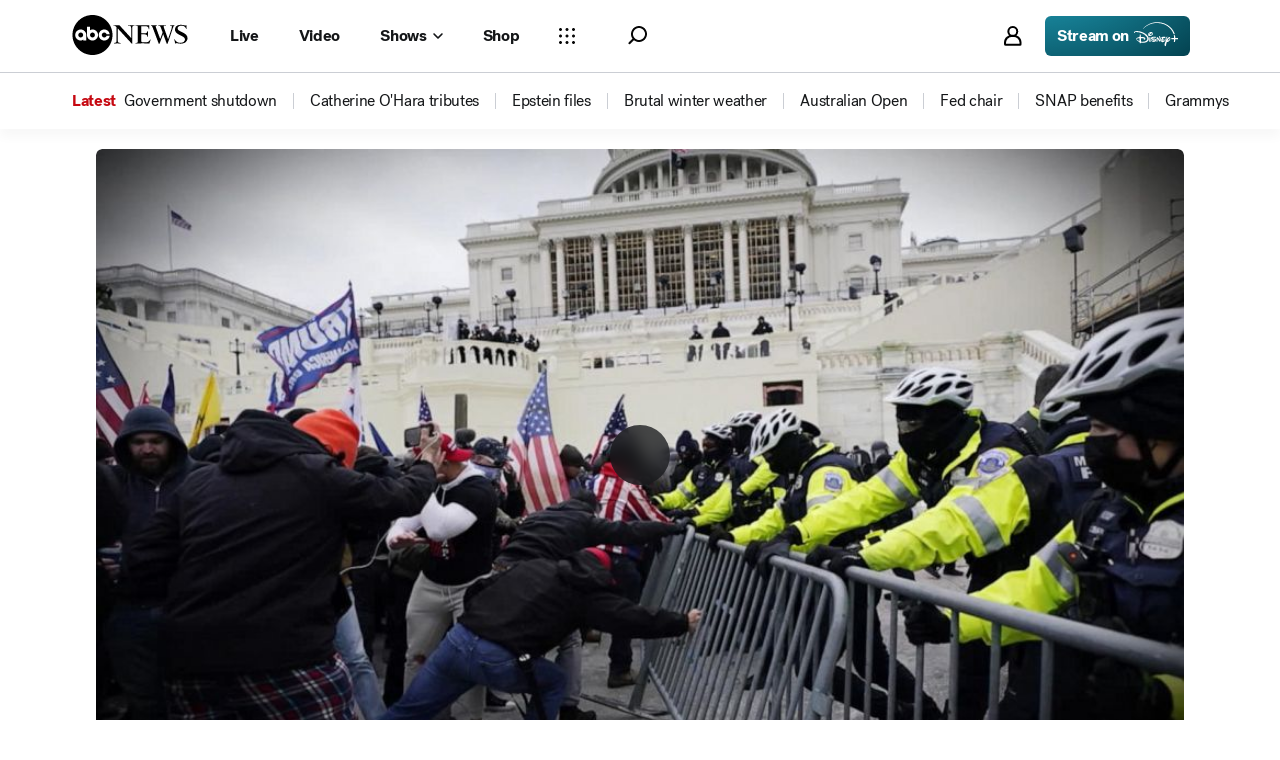

--- FILE ---
content_type: text/html; charset=utf-8
request_url: https://abcnews.go.com/WNT/video/inspector-general-releases-scathing-report-jan-riot-77077194
body_size: 57679
content:

        <!doctype html>
        <html lang="en" lang="en">
            <head>
                <!-- ABCNEWS | 098e60ac8196 | 4002 | d0c53b16792890447c62aad043115a54f5401e5a | abcnews.go.com | Sat, 31 Jan 2026 14:24:41 GMT -->
                <meta charSet="utf-8" />
                <meta name="viewport" content="initial-scale=1.0, user-scalable=yes" />
                <meta http-equiv="x-ua-compatible" content="IE=edge,chrome=1" />
                <meta property="og:locale" content="en_US" />
                

                <script>
                    window.__dataLayer = {"helpersEnabled":true,"page":{},"pzn":{},"site":{"device":"desktop","portal":"news"},"visitor":{}},
                        consentToken = window.localStorage.getItem('consentToken');

                    if (consentToken) {
                        window.__dataLayer.visitor = { consent : JSON.parse(consentToken) }; 
                    }
                </script>
                <script src="https://dcf.espn.com/TWDC-DTCI/prod/Bootstrap.js"></script>
                <link rel="preload" as="font" href="https://s.abcnews.com/assets/dtci/fonts/post-grotesk/PostGrotesk-Book.woff2" crossorigin>
<link rel="preload" as="font" href="https://s.abcnews.com/assets/dtci/fonts/post-grotesk/PostGrotesk-Bold.woff2" crossorigin>
<link rel="preload" as="font" href="https://s.abcnews.com/assets/dtci/fonts/post-grotesk/PostGrotesk-Medium.woff2" crossorigin>
<link rel="preload" as="font" href="https://s.abcnews.com/assets/dtci/fonts/post-grotesk/PostGrotesk-Light.woff2" crossorigin>
<link rel="preload" as="font" href="https://s.abcnews.com/assets/dtci/fonts/klim/tiempos/TiemposHeadline-Regular.woff2" crossorigin>
<link rel="preload" as="font" href="https://s.abcnews.com/assets/dtci/fonts/klim/tiempos/TiemposHeadline-RegularItalic.woff2" crossorigin>
<link rel="preload" as="font" href="https://s.abcnews.com/assets/dtci/fonts/klim/tiempos/TiemposHeadline-Medium.woff2" crossorigin>
<link rel="preload" as="image" href="https://s.abcnews.com/assets/dtci/icomoon/svg/logo.svg" >
<link rel="preconnect" href="https://fastcast.semfs.engsvc.go.com">
<link rel="preconnect" href="https://cdn.registerdisney.go.com">
                
                <link data-react-helmet="true" rel="stylesheet" href="//assets-cdn.abcnews.com/abcnews/d0c53b167928-release-01-20-2026.5/client/abcnews/css/fusion-c571f943.css"/><link data-react-helmet="true" rel="stylesheet" href="//assets-cdn.abcnews.com/abcnews/d0c53b167928-release-01-20-2026.5/client/abcnews/css/5688-9ad856db.css"/><link data-react-helmet="true" rel="stylesheet" href="//assets-cdn.abcnews.com/abcnews/d0c53b167928-release-01-20-2026.5/client/abcnews/css/abcnews-a9a17469.css"/><link data-react-helmet="true" rel="stylesheet" href="//assets-cdn.abcnews.com/abcnews/d0c53b167928-release-01-20-2026.5/client/abcnews/css/2976-c65d725e.css"/><link data-react-helmet="true" rel="stylesheet" href="//assets-cdn.abcnews.com/abcnews/d0c53b167928-release-01-20-2026.5/client/abcnews/css/8535-39af97b9.css"/><link data-react-helmet="true" rel="stylesheet" href="//assets-cdn.abcnews.com/abcnews/d0c53b167928-release-01-20-2026.5/client/abcnews/css/1733-9fa52771.css"/><link data-react-helmet="true" rel="stylesheet" href="//assets-cdn.abcnews.com/abcnews/d0c53b167928-release-01-20-2026.5/client/abcnews/css/6583-af294b91.css"/><link data-react-helmet="true" rel="stylesheet" href="//assets-cdn.abcnews.com/abcnews/d0c53b167928-release-01-20-2026.5/client/abcnews/css/7709-5c2dacb6.css"/><link data-react-helmet="true" rel="stylesheet" href="//assets-cdn.abcnews.com/abcnews/d0c53b167928-release-01-20-2026.5/client/abcnews/css/1647-ccbcd0a5.css"/><link data-react-helmet="true" rel="stylesheet" href="//assets-cdn.abcnews.com/abcnews/d0c53b167928-release-01-20-2026.5/client/abcnews/css/4578-fe1fe1ea.css"/><link data-react-helmet="true" rel="stylesheet" href="//assets-cdn.abcnews.com/abcnews/d0c53b167928-release-01-20-2026.5/client/abcnews/css/2965-17538124.css"/><link data-react-helmet="true" rel="stylesheet" href="//assets-cdn.abcnews.com/abcnews/d0c53b167928-release-01-20-2026.5/client/abcnews/css/section-0bd35cca.css"/><link data-react-helmet="true" rel="canonical" href="https://abcnews.go.com/world-news-tonight-with-david-muirT/video/inspector-general-releases-scathing-report-jan-riot-77077194"/><link data-react-helmet="true" rel="manifest" href="/manifest.json"/><link data-react-helmet="true" rel="shortcut icon" href="https://s.abcnews.com/assets/dtci/images/favicon.ico" type="image/x-icon"/><link data-react-helmet="true" rel="preload" as="image" href="https://s.abcnews.com/images/WNT/210414_wn_thomas_642_hpMain_16x9_992.jpg?w=992"/>
                <script src="//assets-cdn.abcnews.com/abcnews/d0c53b167928-release-01-20-2026.5/client/abcnews/runtime-c6bfa6fc.js" defer></script><script src="//assets-cdn.abcnews.com/abcnews/d0c53b167928-release-01-20-2026.5/client/abcnews/5688-7ae2c294.js" defer></script><script src="//assets-cdn.abcnews.com/abcnews/d0c53b167928-release-01-20-2026.5/client/abcnews/6205-13c8fa1f.js" defer></script><script src="//assets-cdn.abcnews.com/abcnews/d0c53b167928-release-01-20-2026.5/client/abcnews/8554-3eca6f9b.js" defer></script><script src="//assets-cdn.abcnews.com/abcnews/d0c53b167928-release-01-20-2026.5/client/abcnews/5741-4c886934.js" defer></script><script src="//assets-cdn.abcnews.com/abcnews/d0c53b167928-release-01-20-2026.5/client/abcnews/9910-30fd012b.js" defer></script><script src="//assets-cdn.abcnews.com/abcnews/d0c53b167928-release-01-20-2026.5/client/abcnews/7854-1fd771ba.js" defer></script><script src="//assets-cdn.abcnews.com/abcnews/d0c53b167928-release-01-20-2026.5/client/abcnews/1776-2e8efa49.js" defer></script><script src="//assets-cdn.abcnews.com/abcnews/d0c53b167928-release-01-20-2026.5/client/abcnews/7110-6ed21ff2.js" defer></script><script src="//assets-cdn.abcnews.com/abcnews/d0c53b167928-release-01-20-2026.5/client/abcnews/5426-71e7842a.js" defer></script><script src="//assets-cdn.abcnews.com/abcnews/d0c53b167928-release-01-20-2026.5/client/abcnews/596-1b8c931e.js" defer></script><script src="//assets-cdn.abcnews.com/abcnews/d0c53b167928-release-01-20-2026.5/client/abcnews/5793-b7aec70c.js" defer></script><script src="//assets-cdn.abcnews.com/abcnews/d0c53b167928-release-01-20-2026.5/client/abcnews/3726-1194fa2c.js" defer></script><script src="//assets-cdn.abcnews.com/abcnews/d0c53b167928-release-01-20-2026.5/client/abcnews/5427-a8a81766.js" defer></script><script src="//assets-cdn.abcnews.com/abcnews/d0c53b167928-release-01-20-2026.5/client/abcnews/1763-5f9172a8.js" defer></script><script src="//assets-cdn.abcnews.com/abcnews/d0c53b167928-release-01-20-2026.5/client/abcnews/1953-3a2f1ca2.js" defer></script><script src="//assets-cdn.abcnews.com/abcnews/d0c53b167928-release-01-20-2026.5/client/abcnews/1834-6ecb9e6f.js" defer></script><script src="//assets-cdn.abcnews.com/abcnews/d0c53b167928-release-01-20-2026.5/client/abcnews/2233-e4237f4d.js" defer></script><script src="//assets-cdn.abcnews.com/abcnews/d0c53b167928-release-01-20-2026.5/client/abcnews/4664-d0922e4a.js" defer></script><script src="//assets-cdn.abcnews.com/abcnews/d0c53b167928-release-01-20-2026.5/client/abcnews/7064-40a30929.js" defer></script><script src="//assets-cdn.abcnews.com/abcnews/d0c53b167928-release-01-20-2026.5/client/abcnews/9338-5dfb2607.js" defer></script><script src="//assets-cdn.abcnews.com/abcnews/d0c53b167928-release-01-20-2026.5/client/abcnews/963-54c976c1.js" defer></script><script src="//assets-cdn.abcnews.com/abcnews/d0c53b167928-release-01-20-2026.5/client/abcnews/2976-f34926c0.js" defer></script><script src="//assets-cdn.abcnews.com/abcnews/d0c53b167928-release-01-20-2026.5/client/abcnews/4724-ae075fba.js" defer></script><script src="//assets-cdn.abcnews.com/abcnews/d0c53b167928-release-01-20-2026.5/client/abcnews/6189-68ad6857.js" defer></script><script src="//assets-cdn.abcnews.com/abcnews/d0c53b167928-release-01-20-2026.5/client/abcnews/6493-c16d6abe.js" defer></script><script src="//assets-cdn.abcnews.com/abcnews/d0c53b167928-release-01-20-2026.5/client/abcnews/3305-7a5dd56b.js" defer></script><script src="//assets-cdn.abcnews.com/abcnews/d0c53b167928-release-01-20-2026.5/client/abcnews/1648-98ac14ae.js" defer></script><script src="//assets-cdn.abcnews.com/abcnews/d0c53b167928-release-01-20-2026.5/client/abcnews/5393-46fcef83.js" defer></script><script src="//assets-cdn.abcnews.com/abcnews/d0c53b167928-release-01-20-2026.5/client/abcnews/4323-518d1ac4.js" defer></script><script src="//assets-cdn.abcnews.com/abcnews/d0c53b167928-release-01-20-2026.5/client/abcnews/508-c9d4c2d2.js" defer></script><script src="//assets-cdn.abcnews.com/abcnews/d0c53b167928-release-01-20-2026.5/client/abcnews/160-4831473d.js" defer></script><script src="//assets-cdn.abcnews.com/abcnews/d0c53b167928-release-01-20-2026.5/client/abcnews/6652-305503bd.js" defer></script><script src="//assets-cdn.abcnews.com/abcnews/d0c53b167928-release-01-20-2026.5/client/abcnews/8535-a0f1f886.js" defer></script><script src="//assets-cdn.abcnews.com/abcnews/d0c53b167928-release-01-20-2026.5/client/abcnews/9806-0c1f27f3.js" defer></script><script src="//assets-cdn.abcnews.com/abcnews/d0c53b167928-release-01-20-2026.5/client/abcnews/1733-5a7239c7.js" defer></script><script src="//assets-cdn.abcnews.com/abcnews/d0c53b167928-release-01-20-2026.5/client/abcnews/6583-265efb81.js" defer></script><script src="//assets-cdn.abcnews.com/abcnews/d0c53b167928-release-01-20-2026.5/client/abcnews/7709-b9c9ddda.js" defer></script><script src="//assets-cdn.abcnews.com/abcnews/d0c53b167928-release-01-20-2026.5/client/abcnews/1647-18d9b481.js" defer></script><script src="//assets-cdn.abcnews.com/abcnews/d0c53b167928-release-01-20-2026.5/client/abcnews/4578-0dd65cfd.js" defer></script><script src="//assets-cdn.abcnews.com/abcnews/d0c53b167928-release-01-20-2026.5/client/abcnews/2965-2838dd0d.js" defer></script>
                <link rel="prefetch" href="//assets-cdn.abcnews.com/abcnews/d0c53b167928-release-01-20-2026.5/client/abcnews/_manifest.js" as="script" /><link rel="prefetch" href="//assets-cdn.abcnews.com/abcnews/d0c53b167928-release-01-20-2026.5/client/abcnews/abcnews-af58b0bb.js" as="script" />
<link rel="prefetch" href="//assets-cdn.abcnews.com/abcnews/d0c53b167928-release-01-20-2026.5/client/abcnews/section-3f6019de.js" as="script" />
                <title data-react-helmet="true">Video Inspector general releases scathing report of Jan. 6 riot - ABC News</title>
                <meta data-react-helmet="true" name="description" content="The inspector general of the Capitol Police said that the department was warned by its own intelligence analysts days before the Jan. 6 siege. The report said “Congress itself is the target.”"/><meta data-react-helmet="true" name="theme-color" content="#fff"/><meta data-react-helmet="true" name="copyright" content="2026 ABC News"/><meta data-react-helmet="true" name="author" content="ABC News"/><meta data-react-helmet="true" name="robots" content="index, follow"/><meta data-react-helmet="true" property="fb:admins" content="704409894"/><meta data-react-helmet="true" property="fb:app_id" content="4942312939"/><meta data-react-helmet="true" name="fb_title" content="Video Inspector general releases scathing report of Jan. 6 riot"/><meta data-react-helmet="true" property="og:site_name" content="ABC News"/><meta data-react-helmet="true" property="og:url" content="https://abcnews.go.com/world-news-tonight-with-david-muirT/video/inspector-general-releases-scathing-report-jan-riot-77077194"/><meta data-react-helmet="true" property="og:title" content="Video Inspector general releases scathing report of Jan. 6 riot"/><meta data-react-helmet="true" property="og:description" content="The inspector general of the Capitol Police said that the department was warned by its own intelligence analysts days before the Jan. 6 siege. The report said “Congress itself is the target.”"/><meta data-react-helmet="true" property="og:image" content="https://s.abcnews.com/images/WNT/210414_wn_thomas_642_hpMain_16x9_992.jpg?w=992"/><meta data-react-helmet="true" property="og:type" content="website"/><meta data-react-helmet="true" property="fb:pages" content="86680728811"/><meta data-react-helmet="true" property="fb:pages" content="59306617060"/><meta data-react-helmet="true" property="fb:pages" content="214832449817"/><meta data-react-helmet="true" property="fb:pages" content="66660497800"/><meta data-react-helmet="true" property="fb:pages" content="184096565021911"/><meta data-react-helmet="true" property="fb:pages" content="295479040495545"/><meta data-react-helmet="true" property="fb:pages" content="163497464933"/><meta data-react-helmet="true" property="fb:pages" content="149475666523"/><meta data-react-helmet="true" property="fb:pages" content="1161108697272926"/><meta data-react-helmet="true" property="fb:pages" content="263058762303"/><meta data-react-helmet="true" property="fb:pages" content="55845270277"/><meta data-react-helmet="true" name="twitter:app:name:iphone" content="ABC News"/><meta data-react-helmet="true" name="twitter:app:id:iphone" content="300255638"/><meta data-react-helmet="true" name="twitter:app:url:iphone" content="abcnewsiphone://link/undefined,undefined"/><meta data-react-helmet="true" name="twitter:app:name:ipad" content="ABC News"/><meta data-react-helmet="true" name="twitter:app:id:ipad" content="306934135"/><meta data-react-helmet="true" name="twitter:app:url:ipad" content="abcnewsipad://link/undefined,undefined"/><meta data-react-helmet="true" name="twitter:app:name:googleplay" content="ABC News"/><meta data-react-helmet="true" name="twitter:app:id:googleplay" content="com.abc.abcnews"/><meta data-react-helmet="true" name="twitter:app:url:googleplay" content/>
                <script data-react-helmet="true" src="https://scripts.webcontentassessor.com/scripts/0b90f464007ee375f4e9cd06c3914e59274887f92e97c606a62fdf9e3a4728b5"></script><script data-react-helmet="true" async="true" src="https://www.googletagmanager.com/gtag/js?id=DC-4139589"></script><script data-react-helmet="true" src="https://s.abcnews.com/assets/dtci/js/floodlight_global.js"></script>
                

                <script data-rum-type="legacy" data-rum-pct="100">(() => {function gc(n){n=document.cookie.match("(^|;) ?"+n+"=([^;]*)(;|$)");return n?n[2]:null}function sc(n){document.cookie=n}function smpl(n){n/=100;return!!n&&Math.random()<=n}var _nr=!1,_nrCookie=gc("_nr");null!==_nrCookie?"1"===_nrCookie&&(_nr=!0):smpl(100)?(_nr=!0,sc("_nr=1; path=/")):(_nr=!1,sc("_nr=0; path=/"));_nr && (() => {;window.NREUM||(NREUM={});NREUM.init={distributed_tracing:{enabled:true},privacy:{cookies_enabled:true},ajax:{deny_list:["bam.nr-data.net"]}};;NREUM.info = {"beacon":"bam.nr-data.net","errorBeacon":"bam.nr-data.net","sa":1,"licenseKey":"16357338ab","applicationID":"395029741"};__nr_require=function(t,e,n){function r(n){if(!e[n]){var o=e[n]={exports:{}};t[n][0].call(o.exports,function(e){var o=t[n][1][e];return r(o||e)},o,o.exports)}return e[n].exports}if("function"==typeof __nr_require)return __nr_require;for(var o=0;o<n.length;o++)r(n[o]);return r}({1:[function(t,e,n){function r(t){try{s.console&&console.log(t)}catch(e){}}var o,i=t("ee"),a=t(31),s={};try{o=localStorage.getItem("__nr_flags").split(","),console&&"function"==typeof console.log&&(s.console=!0,o.indexOf("dev")!==-1&&(s.dev=!0),o.indexOf("nr_dev")!==-1&&(s.nrDev=!0))}catch(c){}s.nrDev&&i.on("internal-error",function(t){r(t.stack)}),s.dev&&i.on("fn-err",function(t,e,n){r(n.stack)}),s.dev&&(r("NR AGENT IN DEVELOPMENT MODE"),r("flags: "+a(s,function(t,e){return t}).join(", ")))},{}],2:[function(t,e,n){function r(t,e,n,r,s){try{l?l-=1:o(s||new UncaughtException(t,e,n),!0)}catch(f){try{i("ierr",[f,c.now(),!0])}catch(d){}}return"function"==typeof u&&u.apply(this,a(arguments))}function UncaughtException(t,e,n){this.message=t||"Uncaught error with no additional information",this.sourceURL=e,this.line=n}function o(t,e){var n=e?null:c.now();i("err",[t,n])}var i=t("handle"),a=t(32),s=t("ee"),c=t("loader"),f=t("gos"),u=window.onerror,d=!1,p="nr@seenError";if(!c.disabled){var l=0;c.features.err=!0,t(1),window.onerror=r;try{throw new Error}catch(h){"stack"in h&&(t(14),t(13),"addEventListener"in window&&t(7),c.xhrWrappable&&t(15),d=!0)}s.on("fn-start",function(t,e,n){d&&(l+=1)}),s.on("fn-err",function(t,e,n){d&&!n[p]&&(f(n,p,function(){return!0}),this.thrown=!0,o(n))}),s.on("fn-end",function(){d&&!this.thrown&&l>0&&(l-=1)}),s.on("internal-error",function(t){i("ierr",[t,c.now(),!0])})}},{}],3:[function(t,e,n){var r=t("loader");r.disabled||(r.features.ins=!0)},{}],4:[function(t,e,n){function r(){U++,L=g.hash,this[u]=y.now()}function o(){U--,g.hash!==L&&i(0,!0);var t=y.now();this[h]=~~this[h]+t-this[u],this[d]=t}function i(t,e){E.emit("newURL",[""+g,e])}function a(t,e){t.on(e,function(){this[e]=y.now()})}var s="-start",c="-end",f="-body",u="fn"+s,d="fn"+c,p="cb"+s,l="cb"+c,h="jsTime",m="fetch",v="addEventListener",w=window,g=w.location,y=t("loader");if(w[v]&&y.xhrWrappable&&!y.disabled){var x=t(11),b=t(12),E=t(9),R=t(7),O=t(14),T=t(8),S=t(15),P=t(10),M=t("ee"),C=M.get("tracer"),N=t(23);t(17),y.features.spa=!0;var L,U=0;M.on(u,r),b.on(p,r),P.on(p,r),M.on(d,o),b.on(l,o),P.on(l,o),M.buffer([u,d,"xhr-resolved"]),R.buffer([u]),O.buffer(["setTimeout"+c,"clearTimeout"+s,u]),S.buffer([u,"new-xhr","send-xhr"+s]),T.buffer([m+s,m+"-done",m+f+s,m+f+c]),E.buffer(["newURL"]),x.buffer([u]),b.buffer(["propagate",p,l,"executor-err","resolve"+s]),C.buffer([u,"no-"+u]),P.buffer(["new-jsonp","cb-start","jsonp-error","jsonp-end"]),a(T,m+s),a(T,m+"-done"),a(P,"new-jsonp"),a(P,"jsonp-end"),a(P,"cb-start"),E.on("pushState-end",i),E.on("replaceState-end",i),w[v]("hashchange",i,N(!0)),w[v]("load",i,N(!0)),w[v]("popstate",function(){i(0,U>1)},N(!0))}},{}],5:[function(t,e,n){function r(){var t=new PerformanceObserver(function(t,e){var n=t.getEntries();s(v,[n])});try{t.observe({entryTypes:["resource"]})}catch(e){}}function o(t){if(s(v,[window.performance.getEntriesByType(w)]),window.performance["c"+p])try{window.performance[h](m,o,!1)}catch(t){}else try{window.performance[h]("webkit"+m,o,!1)}catch(t){}}function i(t){}if(window.performance&&window.performance.timing&&window.performance.getEntriesByType){var a=t("ee"),s=t("handle"),c=t(14),f=t(13),u=t(6),d=t(23),p="learResourceTimings",l="addEventListener",h="removeEventListener",m="resourcetimingbufferfull",v="bstResource",w="resource",g="-start",y="-end",x="fn"+g,b="fn"+y,E="bstTimer",R="pushState",O=t("loader");if(!O.disabled){O.features.stn=!0,t(9),"addEventListener"in window&&t(7);var T=NREUM.o.EV;a.on(x,function(t,e){var n=t[0];n instanceof T&&(this.bstStart=O.now())}),a.on(b,function(t,e){var n=t[0];n instanceof T&&s("bst",[n,e,this.bstStart,O.now()])}),c.on(x,function(t,e,n){this.bstStart=O.now(),this.bstType=n}),c.on(b,function(t,e){s(E,[e,this.bstStart,O.now(),this.bstType])}),f.on(x,function(){this.bstStart=O.now()}),f.on(b,function(t,e){s(E,[e,this.bstStart,O.now(),"requestAnimationFrame"])}),a.on(R+g,function(t){this.time=O.now(),this.startPath=location.pathname+location.hash}),a.on(R+y,function(t){s("bstHist",[location.pathname+location.hash,this.startPath,this.time])}),u()?(s(v,[window.performance.getEntriesByType("resource")]),r()):l in window.performance&&(window.performance["c"+p]?window.performance[l](m,o,d(!1)):window.performance[l]("webkit"+m,o,d(!1))),document[l]("scroll",i,d(!1)),document[l]("keypress",i,d(!1)),document[l]("click",i,d(!1))}}},{}],6:[function(t,e,n){e.exports=function(){return"PerformanceObserver"in window&&"function"==typeof window.PerformanceObserver}},{}],7:[function(t,e,n){function r(t){for(var e=t;e&&!e.hasOwnProperty(u);)e=Object.getPrototypeOf(e);e&&o(e)}function o(t){s.inPlace(t,[u,d],"-",i)}function i(t,e){return t[1]}var a=t("ee").get("events"),s=t("wrap-function")(a,!0),c=t("gos"),f=XMLHttpRequest,u="addEventListener",d="removeEventListener";e.exports=a,"getPrototypeOf"in Object?(r(document),r(window),r(f.prototype)):f.prototype.hasOwnProperty(u)&&(o(window),o(f.prototype)),a.on(u+"-start",function(t,e){var n=t[1];if(null!==n&&("function"==typeof n||"object"==typeof n)){var r=c(n,"nr@wrapped",function(){function t(){if("function"==typeof n.handleEvent)return n.handleEvent.apply(n,arguments)}var e={object:t,"function":n}[typeof n];return e?s(e,"fn-",null,e.name||"anonymous"):n});this.wrapped=t[1]=r}}),a.on(d+"-start",function(t){t[1]=this.wrapped||t[1]})},{}],8:[function(t,e,n){function r(t,e,n){var r=t[e];"function"==typeof r&&(t[e]=function(){var t=i(arguments),e={};o.emit(n+"before-start",[t],e);var a;e[m]&&e[m].dt&&(a=e[m].dt);var s=r.apply(this,t);return o.emit(n+"start",[t,a],s),s.then(function(t){return o.emit(n+"end",[null,t],s),t},function(t){throw o.emit(n+"end",[t],s),t})})}var o=t("ee").get("fetch"),i=t(32),a=t(31);e.exports=o;var s=window,c="fetch-",f=c+"body-",u=["arrayBuffer","blob","json","text","formData"],d=s.Request,p=s.Response,l=s.fetch,h="prototype",m="nr@context";d&&p&&l&&(a(u,function(t,e){r(d[h],e,f),r(p[h],e,f)}),r(s,"fetch",c),o.on(c+"end",function(t,e){var n=this;if(e){var r=e.headers.get("content-length");null!==r&&(n.rxSize=r),o.emit(c+"done",[null,e],n)}else o.emit(c+"done",[t],n)}))},{}],9:[function(t,e,n){var r=t("ee").get("history"),o=t("wrap-function")(r);e.exports=r;var i=window.history&&window.history.constructor&&window.history.constructor.prototype,a=window.history;i&&i.pushState&&i.replaceState&&(a=i),o.inPlace(a,["pushState","replaceState"],"-")},{}],10:[function(t,e,n){function r(t){function e(){f.emit("jsonp-end",[],l),t.removeEventListener("load",e,c(!1)),t.removeEventListener("error",n,c(!1))}function n(){f.emit("jsonp-error",[],l),f.emit("jsonp-end",[],l),t.removeEventListener("load",e,c(!1)),t.removeEventListener("error",n,c(!1))}var r=t&&"string"==typeof t.nodeName&&"script"===t.nodeName.toLowerCase();if(r){var o="function"==typeof t.addEventListener;if(o){var a=i(t.src);if(a){var d=s(a),p="function"==typeof d.parent[d.key];if(p){var l={};u.inPlace(d.parent,[d.key],"cb-",l),t.addEventListener("load",e,c(!1)),t.addEventListener("error",n,c(!1)),f.emit("new-jsonp",[t.src],l)}}}}}function o(){return"addEventListener"in window}function i(t){var e=t.match(d);return e?e[1]:null}function a(t,e){var n=t.match(l),r=n[1],o=n[3];return o?a(o,e[r]):e[r]}function s(t){var e=t.match(p);return e&&e.length>=3?{key:e[2],parent:a(e[1],window)}:{key:t,parent:window}}var c=t(23),f=t("ee").get("jsonp"),u=t("wrap-function")(f);if(e.exports=f,o()){var d=/[?&](?:callback|cb)=([^&#]+)/,p=/(.*).([^.]+)/,l=/^(w+)(.|$)(.*)$/,h=["appendChild","insertBefore","replaceChild"];Node&&Node.prototype&&Node.prototype.appendChild?u.inPlace(Node.prototype,h,"dom-"):(u.inPlace(HTMLElement.prototype,h,"dom-"),u.inPlace(HTMLHeadElement.prototype,h,"dom-"),u.inPlace(HTMLBodyElement.prototype,h,"dom-")),f.on("dom-start",function(t){r(t[0])})}},{}],11:[function(t,e,n){var r=t("ee").get("mutation"),o=t("wrap-function")(r),i=NREUM.o.MO;e.exports=r,i&&(window.MutationObserver=function(t){return this instanceof i?new i(o(t,"fn-")):i.apply(this,arguments)},MutationObserver.prototype=i.prototype)},{}],12:[function(t,e,n){function r(t){var e=i.context(),n=s(t,"executor-",e,null,!1),r=new f(n);return i.context(r).getCtx=function(){return e},r}var o=t("wrap-function"),i=t("ee").get("promise"),a=t("ee").getOrSetContext,s=o(i),c=t(31),f=NREUM.o.PR;e.exports=i,f&&(window.Promise=r,["all","race"].forEach(function(t){var e=f[t];f[t]=function(n){function r(t){return function(){i.emit("propagate",[null,!o],a,!1,!1),o=o||!t}}var o=!1;c(n,function(e,n){Promise.resolve(n).then(r("all"===t),r(!1))});var a=e.apply(f,arguments),s=f.resolve(a);return s}}),["resolve","reject"].forEach(function(t){var e=f[t];f[t]=function(t){var n=e.apply(f,arguments);return t!==n&&i.emit("propagate",[t,!0],n,!1,!1),n}}),f.prototype["catch"]=function(t){return this.then(null,t)},f.prototype=Object.create(f.prototype,{constructor:{value:r}}),c(Object.getOwnPropertyNames(f),function(t,e){try{r[e]=f[e]}catch(n){}}),o.wrapInPlace(f.prototype,"then",function(t){return function(){var e=this,n=o.argsToArray.apply(this,arguments),r=a(e);r.promise=e,n[0]=s(n[0],"cb-",r,null,!1),n[1]=s(n[1],"cb-",r,null,!1);var c=t.apply(this,n);return r.nextPromise=c,i.emit("propagate",[e,!0],c,!1,!1),c}}),i.on("executor-start",function(t){t[0]=s(t[0],"resolve-",this,null,!1),t[1]=s(t[1],"resolve-",this,null,!1)}),i.on("executor-err",function(t,e,n){t[1](n)}),i.on("cb-end",function(t,e,n){i.emit("propagate",[n,!0],this.nextPromise,!1,!1)}),i.on("propagate",function(t,e,n){this.getCtx&&!e||(this.getCtx=function(){if(t instanceof Promise)var e=i.context(t);return e&&e.getCtx?e.getCtx():this})}),r.toString=function(){return""+f})},{}],13:[function(t,e,n){var r=t("ee").get("raf"),o=t("wrap-function")(r),i="equestAnimationFrame";e.exports=r,o.inPlace(window,["r"+i,"mozR"+i,"webkitR"+i,"msR"+i],"raf-"),r.on("raf-start",function(t){t[0]=o(t[0],"fn-")})},{}],14:[function(t,e,n){function r(t,e,n){t[0]=a(t[0],"fn-",null,n)}function o(t,e,n){this.method=n,this.timerDuration=isNaN(t[1])?0:+t[1],t[0]=a(t[0],"fn-",this,n)}var i=t("ee").get("timer"),a=t("wrap-function")(i),s="setTimeout",c="setInterval",f="clearTimeout",u="-start",d="-";e.exports=i,a.inPlace(window,[s,"setImmediate"],s+d),a.inPlace(window,[c],c+d),a.inPlace(window,[f,"clearImmediate"],f+d),i.on(c+u,r),i.on(s+u,o)},{}],15:[function(t,e,n){function r(t,e){d.inPlace(e,["onreadystatechange"],"fn-",s)}function o(){var t=this,e=u.context(t);t.readyState>3&&!e.resolved&&(e.resolved=!0,u.emit("xhr-resolved",[],t)),d.inPlace(t,y,"fn-",s)}function i(t){x.push(t),m&&(E?E.then(a):w?w(a):(R=-R,O.data=R))}function a(){for(var t=0;t<x.length;t++)r([],x[t]);x.length&&(x=[])}function s(t,e){return e}function c(t,e){for(var n in t)e[n]=t[n];return e}t(7);var f=t("ee"),u=f.get("xhr"),d=t("wrap-function")(u),p=t(23),l=NREUM.o,h=l.XHR,m=l.MO,v=l.PR,w=l.SI,g="readystatechange",y=["onload","onerror","onabort","onloadstart","onloadend","onprogress","ontimeout"],x=[];e.exports=u;var b=window.XMLHttpRequest=function(t){var e=new h(t);try{u.emit("new-xhr",[e],e),e.addEventListener(g,o,p(!1))}catch(n){try{u.emit("internal-error",[n])}catch(r){}}return e};if(c(h,b),b.prototype=h.prototype,d.inPlace(b.prototype,["open","send"],"-xhr-",s),u.on("send-xhr-start",function(t,e){r(t,e),i(e)}),u.on("open-xhr-start",r),m){var E=v&&v.resolve();if(!w&&!v){var R=1,O=document.createTextNode(R);new m(a).observe(O,{characterData:!0})}}else f.on("fn-end",function(t){t[0]&&t[0].type===g||a()})},{}],16:[function(t,e,n){function r(t){if(!s(t))return null;var e=window.NREUM;if(!e.loader_config)return null;var n=(e.loader_config.accountID||"").toString()||null,r=(e.loader_config.agentID||"").toString()||null,f=(e.loader_config.trustKey||"").toString()||null;if(!n||!r)return null;var h=l.generateSpanId(),m=l.generateTraceId(),v=Date.now(),w={spanId:h,traceId:m,timestamp:v};return(t.sameOrigin||c(t)&&p())&&(w.traceContextParentHeader=o(h,m),w.traceContextStateHeader=i(h,v,n,r,f)),(t.sameOrigin&&!u()||!t.sameOrigin&&c(t)&&d())&&(w.newrelicHeader=a(h,m,v,n,r,f)),w}function o(t,e){return"00-"+e+"-"+t+"-01"}function i(t,e,n,r,o){var i=0,a="",s=1,c="",f="";return o+"@nr="+i+"-"+s+"-"+n+"-"+r+"-"+t+"-"+a+"-"+c+"-"+f+"-"+e}function a(t,e,n,r,o,i){var a="btoa"in window&&"function"==typeof window.btoa;if(!a)return null;var s={v:[0,1],d:{ty:"Browser",ac:r,ap:o,id:t,tr:e,ti:n}};return i&&r!==i&&(s.d.tk=i),btoa(JSON.stringify(s))}function s(t){return f()&&c(t)}function c(t){var e=!1,n={};if("init"in NREUM&&"distributed_tracing"in NREUM.init&&(n=NREUM.init.distributed_tracing),t.sameOrigin)e=!0;else if(n.allowed_origins instanceof Array)for(var r=0;r<n.allowed_origins.length;r++){var o=h(n.allowed_origins[r]);if(t.hostname===o.hostname&&t.protocol===o.protocol&&t.port===o.port){e=!0;break}}return e}function f(){return"init"in NREUM&&"distributed_tracing"in NREUM.init&&!!NREUM.init.distributed_tracing.enabled}function u(){return"init"in NREUM&&"distributed_tracing"in NREUM.init&&!!NREUM.init.distributed_tracing.exclude_newrelic_header}function d(){return"init"in NREUM&&"distributed_tracing"in NREUM.init&&NREUM.init.distributed_tracing.cors_use_newrelic_header!==!1}function p(){return"init"in NREUM&&"distributed_tracing"in NREUM.init&&!!NREUM.init.distributed_tracing.cors_use_tracecontext_headers}var l=t(28),h=t(18);e.exports={generateTracePayload:r,shouldGenerateTrace:s}},{}],17:[function(t,e,n){function r(t){var e=this.params,n=this.metrics;if(!this.ended){this.ended=!0;for(var r=0;r<p;r++)t.removeEventListener(d[r],this.listener,!1);return e.protocol&&"data"===e.protocol?void g("Ajax/DataUrl/Excluded"):void(e.aborted||(n.duration=a.now()-this.startTime,this.loadCaptureCalled||4!==t.readyState?null==e.status&&(e.status=0):i(this,t),n.cbTime=this.cbTime,s("xhr",[e,n,this.startTime,this.endTime,"xhr"],this)))}}function o(t,e){var n=c(e),r=t.params;r.hostname=n.hostname,r.port=n.port,r.protocol=n.protocol,r.host=n.hostname+":"+n.port,r.pathname=n.pathname,t.parsedOrigin=n,t.sameOrigin=n.sameOrigin}function i(t,e){t.params.status=e.status;var n=v(e,t.lastSize);if(n&&(t.metrics.rxSize=n),t.sameOrigin){var r=e.getResponseHeader("X-NewRelic-App-Data");r&&(t.params.cat=r.split(", ").pop())}t.loadCaptureCalled=!0}var a=t("loader");if(a.xhrWrappable&&!a.disabled){var s=t("handle"),c=t(18),f=t(16).generateTracePayload,u=t("ee"),d=["load","error","abort","timeout"],p=d.length,l=t("id"),h=t(24),m=t(22),v=t(19),w=t(23),g=t(25).recordSupportability,y=NREUM.o.REQ,x=window.XMLHttpRequest;a.features.xhr=!0,t(15),t(8),u.on("new-xhr",function(t){var e=this;e.totalCbs=0,e.called=0,e.cbTime=0,e.end=r,e.ended=!1,e.xhrGuids={},e.lastSize=null,e.loadCaptureCalled=!1,e.params=this.params||{},e.metrics=this.metrics||{},t.addEventListener("load",function(n){i(e,t)},w(!1)),h&&(h>34||h<10)||t.addEventListener("progress",function(t){e.lastSize=t.loaded},w(!1))}),u.on("open-xhr-start",function(t){this.params={method:t[0]},o(this,t[1]),this.metrics={}}),u.on("open-xhr-end",function(t,e){"loader_config"in NREUM&&"xpid"in NREUM.loader_config&&this.sameOrigin&&e.setRequestHeader("X-NewRelic-ID",NREUM.loader_config.xpid);var n=f(this.parsedOrigin);if(n){var r=!1;n.newrelicHeader&&(e.setRequestHeader("newrelic",n.newrelicHeader),r=!0),n.traceContextParentHeader&&(e.setRequestHeader("traceparent",n.traceContextParentHeader),n.traceContextStateHeader&&e.setRequestHeader("tracestate",n.traceContextStateHeader),r=!0),r&&(this.dt=n)}}),u.on("send-xhr-start",function(t,e){var n=this.metrics,r=t[0],o=this;if(n&&r){var i=m(r);i&&(n.txSize=i)}this.startTime=a.now(),this.listener=function(t){try{"abort"!==t.type||o.loadCaptureCalled||(o.params.aborted=!0),("load"!==t.type||o.called===o.totalCbs&&(o.onloadCalled||"function"!=typeof e.onload))&&o.end(e)}catch(n){try{u.emit("internal-error",[n])}catch(r){}}};for(var s=0;s<p;s++)e.addEventListener(d[s],this.listener,w(!1))}),u.on("xhr-cb-time",function(t,e,n){this.cbTime+=t,e?this.onloadCalled=!0:this.called+=1,this.called!==this.totalCbs||!this.onloadCalled&&"function"==typeof n.onload||this.end(n)}),u.on("xhr-load-added",function(t,e){var n=""+l(t)+!!e;this.xhrGuids&&!this.xhrGuids[n]&&(this.xhrGuids[n]=!0,this.totalCbs+=1)}),u.on("xhr-load-removed",function(t,e){var n=""+l(t)+!!e;this.xhrGuids&&this.xhrGuids[n]&&(delete this.xhrGuids[n],this.totalCbs-=1)}),u.on("xhr-resolved",function(){this.endTime=a.now()}),u.on("addEventListener-end",function(t,e){e instanceof x&&"load"===t[0]&&u.emit("xhr-load-added",[t[1],t[2]],e)}),u.on("removeEventListener-end",function(t,e){e instanceof x&&"load"===t[0]&&u.emit("xhr-load-removed",[t[1],t[2]],e)}),u.on("fn-start",function(t,e,n){e instanceof x&&("onload"===n&&(this.onload=!0),("load"===(t[0]&&t[0].type)||this.onload)&&(this.xhrCbStart=a.now()))}),u.on("fn-end",function(t,e){this.xhrCbStart&&u.emit("xhr-cb-time",[a.now()-this.xhrCbStart,this.onload,e],e)}),u.on("fetch-before-start",function(t){function e(t,e){var n=!1;return e.newrelicHeader&&(t.set("newrelic",e.newrelicHeader),n=!0),e.traceContextParentHeader&&(t.set("traceparent",e.traceContextParentHeader),e.traceContextStateHeader&&t.set("tracestate",e.traceContextStateHeader),n=!0),n}var n,r=t[1]||{};"string"==typeof t[0]?n=t[0]:t[0]&&t[0].url?n=t[0].url:window.URL&&t[0]&&t[0]instanceof URL&&(n=t[0].href),n&&(this.parsedOrigin=c(n),this.sameOrigin=this.parsedOrigin.sameOrigin);var o=f(this.parsedOrigin);if(o&&(o.newrelicHeader||o.traceContextParentHeader))if("string"==typeof t[0]||window.URL&&t[0]&&t[0]instanceof URL){var i={};for(var a in r)i[a]=r[a];i.headers=new Headers(r.headers||{}),e(i.headers,o)&&(this.dt=o),t.length>1?t[1]=i:t.push(i)}else t[0]&&t[0].headers&&e(t[0].headers,o)&&(this.dt=o)}),u.on("fetch-start",function(t,e){this.params={},this.metrics={},this.startTime=a.now(),this.dt=e,t.length>=1&&(this.target=t[0]),t.length>=2&&(this.opts=t[1]);var n,r=this.opts||{},i=this.target;if("string"==typeof i?n=i:"object"==typeof i&&i instanceof y?n=i.url:window.URL&&"object"==typeof i&&i instanceof URL&&(n=i.href),o(this,n),"data"!==this.params.protocol){var s=(""+(i&&i instanceof y&&i.method||r.method||"GET")).toUpperCase();this.params.method=s,this.txSize=m(r.body)||0}}),u.on("fetch-done",function(t,e){if(this.endTime=a.now(),this.params||(this.params={}),"data"===this.params.protocol)return void g("Ajax/DataUrl/Excluded");this.params.status=e?e.status:0;var n;"string"==typeof this.rxSize&&this.rxSize.length>0&&(n=+this.rxSize);var r={txSize:this.txSize,rxSize:n,duration:a.now()-this.startTime};s("xhr",[this.params,r,this.startTime,this.endTime,"fetch"],this)})}},{}],18:[function(t,e,n){var r={};e.exports=function(t){if(t in r)return r[t];if(0===(t||"").indexOf("data:"))return{protocol:"data"};var e=document.createElement("a"),n=window.location,o={};e.href=t,o.port=e.port;var i=e.href.split("://");!o.port&&i[1]&&(o.port=i[1].split("/")[0].split("@").pop().split(":")[1]),o.port&&"0"!==o.port||(o.port="https"===i[0]?"443":"80"),o.hostname=e.hostname||n.hostname,o.pathname=e.pathname,o.protocol=i[0],"/"!==o.pathname.charAt(0)&&(o.pathname="/"+o.pathname);var a=!e.protocol||":"===e.protocol||e.protocol===n.protocol,s=e.hostname===document.domain&&e.port===n.port;return o.sameOrigin=a&&(!e.hostname||s),"/"===o.pathname&&(r[t]=o),o}},{}],19:[function(t,e,n){function r(t,e){var n=t.responseType;return"json"===n&&null!==e?e:"arraybuffer"===n||"blob"===n||"json"===n?o(t.response):"text"===n||""===n||void 0===n?o(t.responseText):void 0}var o=t(22);e.exports=r},{}],20:[function(t,e,n){function r(){}function o(t,e,n,r){return function(){return u.recordSupportability("API/"+e+"/called"),i(t+e,[f.now()].concat(s(arguments)),n?null:this,r),n?void 0:this}}var i=t("handle"),a=t(31),s=t(32),c=t("ee").get("tracer"),f=t("loader"),u=t(25),d=NREUM;"undefined"==typeof window.newrelic&&(newrelic=d);var p=["setPageViewName","setCustomAttribute","setErrorHandler","finished","addToTrace","inlineHit","addRelease"],l="api-",h=l+"ixn-";a(p,function(t,e){d[e]=o(l,e,!0,"api")}),d.addPageAction=o(l,"addPageAction",!0),d.setCurrentRouteName=o(l,"routeName",!0),e.exports=newrelic,d.interaction=function(){return(new r).get()};var m=r.prototype={createTracer:function(t,e){var n={},r=this,o="function"==typeof e;return i(h+"tracer",[f.now(),t,n],r),function(){if(c.emit((o?"":"no-")+"fn-start",[f.now(),r,o],n),o)try{return e.apply(this,arguments)}catch(t){throw c.emit("fn-err",[arguments,this,t],n),t}finally{c.emit("fn-end",[f.now()],n)}}}};a("actionText,setName,setAttribute,save,ignore,onEnd,getContext,end,get".split(","),function(t,e){m[e]=o(h,e)}),newrelic.noticeError=function(t,e){"string"==typeof t&&(t=new Error(t)),u.recordSupportability("API/noticeError/called"),i("err",[t,f.now(),!1,e])}},{}],21:[function(t,e,n){function r(t){if(NREUM.init){for(var e=NREUM.init,n=t.split("."),r=0;r<n.length-1;r++)if(e=e[n[r]],"object"!=typeof e)return;return e=e[n[n.length-1]]}}e.exports={getConfiguration:r}},{}],22:[function(t,e,n){e.exports=function(t){if("string"==typeof t&&t.length)return t.length;if("object"==typeof t){if("undefined"!=typeof ArrayBuffer&&t instanceof ArrayBuffer&&t.byteLength)return t.byteLength;if("undefined"!=typeof Blob&&t instanceof Blob&&t.size)return t.size;if(!("undefined"!=typeof FormData&&t instanceof FormData))try{return JSON.stringify(t).length}catch(e){return}}}},{}],23:[function(t,e,n){var r=!1;try{var o=Object.defineProperty({},"passive",{get:function(){r=!0}});window.addEventListener("testPassive",null,o),window.removeEventListener("testPassive",null,o)}catch(i){}e.exports=function(t){return r?{passive:!0,capture:!!t}:!!t}},{}],24:[function(t,e,n){var r=0,o=navigator.userAgent.match(/Firefox[/s](d+.d+)/);o&&(r=+o[1]),e.exports=r},{}],25:[function(t,e,n){function r(t,e){var n=[a,t,{name:t},e];return i("storeMetric",n,null,"api"),n}function o(t,e){var n=[s,t,{name:t},e];return i("storeEventMetrics",n,null,"api"),n}var i=t("handle"),a="sm",s="cm";e.exports={constants:{SUPPORTABILITY_METRIC:a,CUSTOM_METRIC:s},recordSupportability:r,recordCustom:o}},{}],26:[function(t,e,n){function r(){return s.exists&&performance.now?Math.round(performance.now()):(i=Math.max((new Date).getTime(),i))-a}function o(){return i}var i=(new Date).getTime(),a=i,s=t(33);e.exports=r,e.exports.offset=a,e.exports.getLastTimestamp=o},{}],27:[function(t,e,n){function r(t,e){var n=t.getEntries();n.forEach(function(t){"first-paint"===t.name?l("timing",["fp",Math.floor(t.startTime)]):"first-contentful-paint"===t.name&&l("timing",["fcp",Math.floor(t.startTime)])})}function o(t,e){var n=t.getEntries();if(n.length>0){var r=n[n.length-1];if(f&&f<r.startTime)return;var o=[r],i=a({});i&&o.push(i),l("lcp",o)}}function i(t){t.getEntries().forEach(function(t){t.hadRecentInput||l("cls",[t])})}function a(t){var e=navigator.connection||navigator.mozConnection||navigator.webkitConnection;if(e)return e.type&&(t["net-type"]=e.type),e.effectiveType&&(t["net-etype"]=e.effectiveType),e.rtt&&(t["net-rtt"]=e.rtt),e.downlink&&(t["net-dlink"]=e.downlink),t}function s(t){if(t instanceof w&&!y){var e=Math.round(t.timeStamp),n={type:t.type};a(n),e<=h.now()?n.fid=h.now()-e:e>h.offset&&e<=Date.now()?(e-=h.offset,n.fid=h.now()-e):e=h.now(),y=!0,l("timing",["fi",e,n])}}function c(t){"hidden"===t&&(f=h.now(),l("pageHide",[f]))}if(!("init"in NREUM&&"page_view_timing"in NREUM.init&&"enabled"in NREUM.init.page_view_timing&&NREUM.init.page_view_timing.enabled===!1)){var f,u,d,p,l=t("handle"),h=t("loader"),m=t(30),v=t(23),w=NREUM.o.EV;if("PerformanceObserver"in window&&"function"==typeof window.PerformanceObserver){u=new PerformanceObserver(r);try{u.observe({entryTypes:["paint"]})}catch(g){}d=new PerformanceObserver(o);try{d.observe({entryTypes:["largest-contentful-paint"]})}catch(g){}p=new PerformanceObserver(i);try{p.observe({type:"layout-shift",buffered:!0})}catch(g){}}if("addEventListener"in document){var y=!1,x=["click","keydown","mousedown","pointerdown","touchstart"];x.forEach(function(t){document.addEventListener(t,s,v(!1))})}m(c)}},{}],28:[function(t,e,n){function r(){function t(){return e?15&e[n++]:16*Math.random()|0}var e=null,n=0,r=window.crypto||window.msCrypto;r&&r.getRandomValues&&(e=r.getRandomValues(new Uint8Array(31)));for(var o,i="xxxxxxxx-xxxx-4xxx-yxxx-xxxxxxxxxxxx",a="",s=0;s<i.length;s++)o=i[s],"x"===o?a+=t().toString(16):"y"===o?(o=3&t()|8,a+=o.toString(16)):a+=o;return a}function o(){return a(16)}function i(){return a(32)}function a(t){function e(){return n?15&n[r++]:16*Math.random()|0}var n=null,r=0,o=window.crypto||window.msCrypto;o&&o.getRandomValues&&Uint8Array&&(n=o.getRandomValues(new Uint8Array(t)));for(var i=[],a=0;a<t;a++)i.push(e().toString(16));return i.join("")}e.exports={generateUuid:r,generateSpanId:o,generateTraceId:i}},{}],29:[function(t,e,n){function r(t,e){if(!o)return!1;if(t!==o)return!1;if(!e)return!0;if(!i)return!1;for(var n=i.split("."),r=e.split("."),a=0;a<r.length;a++)if(r[a]!==n[a])return!1;return!0}var o=null,i=null,a=/Version\/(\S+)\s+Safari/;if(navigator.userAgent){var s=navigator.userAgent,c=s.match(a);c&&s.indexOf("Chrome")===-1&&s.indexOf("Chromium")===-1&&(o="Safari",i=c[1])}e.exports={agent:o,version:i,match:r}},{}],30:[function(t,e,n){function r(t){function e(){t(s&&document[s]?document[s]:document[i]?"hidden":"visible")}"addEventListener"in document&&a&&document.addEventListener(a,e,o(!1))}var o=t(23);e.exports=r;var i,a,s;"undefined"!=typeof document.hidden?(i="hidden",a="visibilitychange",s="visibilityState"):"undefined"!=typeof document.msHidden?(i="msHidden",a="msvisibilitychange"):"undefined"!=typeof document.webkitHidden&&(i="webkitHidden",a="webkitvisibilitychange",s="webkitVisibilityState")},{}],31:[function(t,e,n){function r(t,e){var n=[],r="",i=0;for(r in t)o.call(t,r)&&(n[i]=e(r,t[r]),i+=1);return n}var o=Object.prototype.hasOwnProperty;e.exports=r},{}],32:[function(t,e,n){function r(t,e,n){e||(e=0),"undefined"==typeof n&&(n=t?t.length:0);for(var r=-1,o=n-e||0,i=Array(o<0?0:o);++r<o;)i[r]=t[e+r];return i}e.exports=r},{}],33:[function(t,e,n){e.exports={exists:"undefined"!=typeof window.performance&&window.performance.timing&&"undefined"!=typeof window.performance.timing.navigationStart}},{}],ee:[function(t,e,n){function r(){}function o(t){function e(t){return t&&t instanceof r?t:t?f(t,c,a):a()}function n(n,r,o,i,a){if(a!==!1&&(a=!0),!l.aborted||i){t&&a&&t(n,r,o);for(var s=e(o),c=m(n),f=c.length,u=0;u<f;u++)c[u].apply(s,r);var p=d[y[n]];return p&&p.push([x,n,r,s]),s}}function i(t,e){g[t]=m(t).concat(e)}function h(t,e){var n=g[t];if(n)for(var r=0;r<n.length;r++)n[r]===e&&n.splice(r,1)}function m(t){return g[t]||[]}function v(t){return p[t]=p[t]||o(n)}function w(t,e){l.aborted||u(t,function(t,n){e=e||"feature",y[n]=e,e in d||(d[e]=[])})}var g={},y={},x={on:i,addEventListener:i,removeEventListener:h,emit:n,get:v,listeners:m,context:e,buffer:w,abort:s,aborted:!1};return x}function i(t){return f(t,c,a)}function a(){return new r}function s(){(d.api||d.feature)&&(l.aborted=!0,d=l.backlog={})}var c="nr@context",f=t("gos"),u=t(31),d={},p={},l=e.exports=o();e.exports.getOrSetContext=i,l.backlog=d},{}],gos:[function(t,e,n){function r(t,e,n){if(o.call(t,e))return t[e];var r=n();if(Object.defineProperty&&Object.keys)try{return Object.defineProperty(t,e,{value:r,writable:!0,enumerable:!1}),r}catch(i){}return t[e]=r,r}var o=Object.prototype.hasOwnProperty;e.exports=r},{}],handle:[function(t,e,n){function r(t,e,n,r){o.buffer([t],r),o.emit(t,e,n)}var o=t("ee").get("handle");e.exports=r,r.ee=o},{}],id:[function(t,e,n){function r(t){var e=typeof t;return!t||"object"!==e&&"function"!==e?-1:t===window?0:a(t,i,function(){return o++})}var o=1,i="nr@id",a=t("gos");e.exports=r},{}],loader:[function(t,e,n){function r(){if(!T++){var t=O.info=NREUM.info,e=m.getElementsByTagName("script")[0];if(setTimeout(f.abort,3e4),!(t&&t.licenseKey&&t.applicationID&&e))return f.abort();c(E,function(e,n){t[e]||(t[e]=n)});var n=a();s("mark",["onload",n+O.offset],null,"api"),s("timing",["load",n]);var r=m.createElement("script");0===t.agent.indexOf("http://")||0===t.agent.indexOf("https://")?r.src=t.agent:r.src=l+"://"+t.agent,e.parentNode.insertBefore(r,e)}}function o(){"complete"===m.readyState&&i()}function i(){s("mark",["domContent",a()+O.offset],null,"api")}var a=t(26),s=t("handle"),c=t(31),f=t("ee"),u=t(29),d=t(21),p=t(23),l=d.getConfiguration("ssl")===!1?"http":"https",h=window,m=h.document,v="addEventListener",w="attachEvent",g=h.XMLHttpRequest,y=g&&g.prototype,x=!1;NREUM.o={ST:setTimeout,SI:h.setImmediate,CT:clearTimeout,XHR:g,REQ:h.Request,EV:h.Event,PR:h.Promise,MO:h.MutationObserver};var b=""+location,E={beacon:"bam.nr-data.net",errorBeacon:"bam.nr-data.net",agent:"js-agent.newrelic.com/nr-spa-1216.min.js"},R=g&&y&&y[v]&&!/CriOS/.test(navigator.userAgent),O=e.exports={offset:a.getLastTimestamp(),now:a,origin:b,features:{},xhrWrappable:R,userAgent:u,disabled:x};if(!x){t(20),t(27),m[v]?(m[v]("DOMContentLoaded",i,p(!1)),h[v]("load",r,p(!1))):(m[w]("onreadystatechange",o),h[w]("onload",r)),s("mark",["firstbyte",a.getLastTimestamp()],null,"api");var T=0}},{}],"wrap-function":[function(t,e,n){function r(t,e){function n(e,n,r,c,f){function nrWrapper(){var i,a,u,p;try{a=this,i=d(arguments),u="function"==typeof r?r(i,a):r||{}}catch(l){o([l,"",[i,a,c],u],t)}s(n+"start",[i,a,c],u,f);try{return p=e.apply(a,i)}catch(h){throw s(n+"err",[i,a,h],u,f),h}finally{s(n+"end",[i,a,p],u,f)}}return a(e)?e:(n||(n=""),nrWrapper[p]=e,i(e,nrWrapper,t),nrWrapper)}function r(t,e,r,o,i){r||(r="");var s,c,f,u="-"===r.charAt(0);for(f=0;f<e.length;f++)c=e[f],s=t[c],a(s)||(t[c]=n(s,u?c+r:r,o,c,i))}function s(n,r,i,a){if(!h||e){var s=h;h=!0;try{t.emit(n,r,i,e,a)}catch(c){o([c,n,r,i],t)}h=s}}return t||(t=u),n.inPlace=r,n.flag=p,n}function o(t,e){e||(e=u);try{e.emit("internal-error",t)}catch(n){}}function i(t,e,n){if(Object.defineProperty&&Object.keys)try{var r=Object.keys(t);return r.forEach(function(n){Object.defineProperty(e,n,{get:function(){return t[n]},set:function(e){return t[n]=e,e}})}),e}catch(i){o([i],n)}for(var a in t)l.call(t,a)&&(e[a]=t[a]);return e}function a(t){return!(t&&t instanceof Function&&t.apply&&!t[p])}function s(t,e){var n=e(t);return n[p]=t,i(t,n,u),n}function c(t,e,n){var r=t[e];t[e]=s(r,n)}function f(){for(var t=arguments.length,e=new Array(t),n=0;n<t;++n)e[n]=arguments[n];return e}var u=t("ee"),d=t(32),p="nr@original",l=Object.prototype.hasOwnProperty,h=!1;e.exports=r,e.exports.wrapFunction=s,e.exports.wrapInPlace=c,e.exports.argsToArray=f},{}]},{},["loader",2,17,5,3,4]);;NREUM.info={"beacon":"bam.nr-data.net","errorBeacon":"bam.nr-data.net","sa":1,"licenseKey":"8d01ff17d1","applicationID":"415461361"}})();})();</script>
                <script>(function(){function a(a){var b,c=g.floor(65535*g.random()).toString(16);for(b=4-c.length;0<b;b--)c="0"+c;return a=(String()+a).substring(0,4),!Number.isNaN(parseInt(a,16))&&a.length?a+c.substr(a.length):c}function b(){var a=c(window.location.hostname);return a?"."+a:".go.com"}function c(a=""){var b=a.match(/[^.]+(?:.com?(?:.[a-z]{2})?|(?:.[a-z]+))?$/i);if(b&&b.length)return b[0].replace(/:[0-9]+$/,"")}function d(a,b,c,d,g,h){var i,j=!1;if(f.test(c)&&(c=c.replace(f,""),j=!0),!a||/^(?:expires|max-age|path|domain|secure)$/i.test(a))return!1;if(i=a+"="+b,g&&g instanceof Date&&(i+="; expires="+g.toUTCString()),c&&(i+="; domain="+c),d&&(i+="; path="+d),h&&(i+="; secure"),document.cookie=i,j){var k="www"+(/^./.test(c)?"":".")+c;e(a,k,d||"")}return!0}function e(a,b,c){return document.cookie=encodeURIComponent(a)+"=; expires=Thu, 01 Jan 1970 00:00:00 GMT"+(b?"; domain="+b:"")+(c?"; path="+c:""),!0}var f=/^.?www/,g=Math;(function(a){for(var b,d=a+"=",e=document.cookie.split(";"),f=0;f<e.length;f++){for(b=e[f];" "===b.charAt(0);)b=b.substring(1,b.length);if(0===b.indexOf(d))return b.substring(d.length,b.length)}return null})("SWID")||function(a){if(a){var c=new Date(Date.now());c.setFullYear(c.getFullYear()+1),d("SWID",a,b(),"/",c)}}(function(){return String()+a()+a()+"-"+a()+"-"+a("4")+"-"+a((g.floor(10*g.random())%4+8).toString(16))+"-"+a()+a()+a()}())})();</script>
            </head>
            <body class="page-section">
                
                <div id="abcnews"><div id="fitt-analytics"><div class="bp-mobileMDPlus bp-mobileLGPlus bp-tabletPlus bp-desktopPlus bp-desktopLGPlus"><main><div id="themeProvider" class="theme-light "><nav class="navigation navigation--has-subnav navigation--topzero" role="navigation"><div class="navigation__container"><div class="navigation__menu"><h2 class="navLogo" id="home"><div data-track-moduleofclick="Navigation" data-track-link_name="Logo" data-track-ctatext="Logo" data-track-positionofclick="0" class="fitt-tracker"><a class="AnchorLink navLogo__link" tabindex="0" aria-label="ABCN Logo" href="/"><div class="navLogo__icon home"></div><span class="navLogo__text">ABC News</span></a></div></h2><div class="navigation__group navigation__group--main" role="menu"><div class="navMenu" id="live"><div data-track-moduleofclick="NavMenu" data-track-link_name="Live" data-track-positionofclick="1" class="fitt-tracker"><a class="AnchorLink navMenu__link live" tabindex="0" href="/Live"><h2 class="navMenu__text live">Live</h2></a></div></div><div class="navMenu" id="video"><div data-track-moduleofclick="NavMenu" data-track-link_name="Video" data-track-positionofclick="2" class="fitt-tracker"><a class="AnchorLink navMenu__link video" tabindex="0" href="/Video"><h2 class="navMenu__text video">Video</h2></a></div></div><div class="navMenu" id="shows"><div data-track-moduleofclick="NavMenu" data-track-link_name="Shows" data-track-positionofclick="3" class="fitt-tracker"><a class="AnchorLink navMenu__link shows" tabindex="0" aria-label="Open shows Dropdown" aria-expanded="false" href="#"><div class="navMenu__dropdownLink"><h2 class="navMenu__text shows">Shows</h2><span class="navMenu__dropdownLink__icon" id="dropdown-icon"><svg aria-hidden="true" class="prism-Iconography prism-Iconography--arrows-chevronDown shows" focusable="false" height="1em" viewBox="0 0 32 32" width="1em" xmlns="http://www.w3.org/2000/svg" xmlns:xlink="http://www.w3.org/1999/xlink"><path fill="currentColor" d="M6.939 10.939a1.5 1.5 0 012.121 0l6.939 6.939 6.939-6.939a1.5 1.5 0 112.121 2.121l-8 8a1.5 1.5 0 01-2.121 0l-8-8a1.5 1.5 0 010-2.121z"></path></svg></span></div></a></div></div><div class="navMenu" id="shop"><div data-track-moduleofclick="NavMenu" data-track-link_name="Shop" data-track-positionofclick="4" class="fitt-tracker"><a class="AnchorLink navMenu__link shop hideOnSmallDesktop" tabindex="0" href="/Shop"><h2 class="navMenu__text shop">Shop</h2></a></div></div><div class="navMenu" id="sections"><div data-track-moduleofclick="NavMenu" data-track-link_name="Sections" data-track-positionofclick="5" class="fitt-tracker"><a class="AnchorLink navMenu__link sections" tabindex="0" aria-label="Open sections Dropdown" aria-expanded="false" href="#"><span class="navMenu__icon sections"></span></a></div></div><div class="navMenu" id="search"><form><span class="search"><div class="search__icon__container" tabindex="0"><span aria-label="Open Search Bar" class="search__trigger search__trigger--default" role="button"></span></div><span class="search--default"><input type="text" aria-label="Search Headlines, News and Video..." class="search__input" placeholder="Search Headlines, News and Video..." tabindex="-1" required=""/><input type="submit" class="search__input__submit" tabindex="-1"/><span class="search__input__icon"></span></span></span></form></div></div><div class="navigation__spacer"></div><div class="navigation__group navigation__group--tools" role="menu"><div class="navMenu" id="notifications"><div class="popover  loggedOut"><div class="popover__caret"></div><div class="popover__interest-close"></div><span class="popover__interest-label">Interest Successfully Added</span><div class="popover__msg-wrapper"><div class="popover__interest-popover-msg">We&#x27;ll notify you here with news about</div><div class="popover__interest-active"></div></div><div class="popover__interest-turnon-noti">Turn on desktop notifications for breaking stories about interest? </div><label class="popover__interest-switch popover__interest--popover-toggle" data-tag=""><input type="checkbox" class="checkbox"/><span class="interest-slider --braze-off interest-slider--popover-toggle"></span><span class="--braze-off off_text ">Off</span><span class="--braze-off on_text ">On</span></label></div></div><div class="navMenu" id="login"><div class="VZTD mLASH "><a class="UbGlr awXxV lZur QNwmF mhCCg SrhIT CSJky guRMk YYitq KklF bwJpP HZzrH JmTHi HdbdF LNPNz kZRA-D RVkGC SQFkJ DTlmW GCxLR JrdoJ " aria-haspopup="true" disabled="" role="button" aria-label="Open Profile" tabindex="0"><svg aria-hidden="true" class="prism-Iconography prism-Iconography--menu-account kDSxb xOPbW dlJpw " focusable="false" height="1em" viewBox="0 0 24 24" width="1em" xmlns="http://www.w3.org/2000/svg" xmlns:xlink="http://www.w3.org/1999/xlink"><path fill="currentColor" d="M8.333 7.444a3.444 3.444 0 116.889 0 3.444 3.444 0 01-6.89 0zm7.144 3.995a5.444 5.444 0 10-7.399 0A8.003 8.003 0 003 18.889v1.288a1.6 1.6 0 001.6 1.6h14.355a1.6 1.6 0 001.6-1.6V18.89a8.003 8.003 0 00-5.078-7.45zm-3.7 1.45H11a6 6 0 00-6 6v.889h13.555v-.89a6 6 0 00-6-6h-.778z"></path></svg></a></div></div></div><div class="navigation__stream"><a class="AnchorLink navigation__stream__link" tabindex="0" name="Stream on disney plus" target="_blank" href="https://www.disneyplus.com/browse/entity-7c160b55-f261-476a-b3f7-f3a6b083cba2?cid=DTCI-Site-ABCNews-Site-Awareness-DisneyPlus-US-DisneyPlus-NA-EN-NavLink-NA-NA"><h2 class="navigation__stream__text">Stream on</h2><img class="navigation__stream__logo" src="https://assets-cdn.abcotvs.net/static/images/DisneyPlus.svg" alt="stream logo"/></a></div></div></div><div class="PCCvU "><div class="OfbiZ gbxlc OAKIS hFEuw EGdsb lqtkC glxIO HfYhe vUYNV "><div class="bmjsw hsDdd "><div class="ihLsD VZTD BpsUW mLASH lZur EGdsb " style="gap:0"><div class="VZTD wIPHd xTell "><div class="rUrN ZaRVE lZur XYehN MzatL VZTD wIPHd XOJqQ zJpbZ XBacV AfYwC jZDG uZrWK TElwm vrcYA ANbrE " id="117931649"><div data-track-moduleofclick="ProgrammableSubNav" data-track-link_name="Government shutdown" class="fitt-tracker bmjsw "><h2 class="Ihhcd glfEG kgueg Krqz VZTD PNNut "><span class="rWlLJ SdlJl JrdGN ijjhD upQuq ZfQkn UBzcV ">Latest</span><a class="AnchorLink EeYLf klTtn gqvTK rXPFS XANA mmTGz JQiqM OXKHx pBQn eyDwZ " tabindex="0" role="menuitem" aria-label="117931649" href="https://abcnews.go.com/Politics/graham-blockade-stalls-government-funding-deal-hours-shutdown/story?id=129712452"><span class="rWlLJ SdlJl JrdGN ijjhD upQuq ZfQkn hLwJm ">Latest</span><span>Government shutdown</span></a></h2></div></div> <div class="RrTVU cYfNW rxkG LBnOL GmvuA ePTPn gFcWH GYydp jqNCG paZQx vQPTh "></div></div><div class="VZTD wIPHd xTell "><div class="rUrN ZaRVE lZur XYehN MzatL " id="129627212"><div data-track-moduleofclick="ProgrammableSubNav" data-track-link_name="Catherine O&#x27;Hara tributes " class="fitt-tracker bmjsw "><h2 class="Ihhcd glfEG kgueg Krqz VZTD PNNut "><a class="AnchorLink EeYLf klTtn gqvTK rXPFS XANA mmTGz JQiqM OXKHx pBQn eyDwZ " tabindex="0" role="menuitem" aria-label="129627212" href="https://abcnews.go.com/GMA/Culture/hollywood-pays-tribute-actress-catherine-ohara-death/story?id=129712069"><span>Catherine O&#x27;Hara tributes </span></a></h2></div></div> <div class="RrTVU cYfNW rxkG LBnOL GmvuA ePTPn gFcWH GYydp jqNCG paZQx vQPTh "></div></div><div class="VZTD wIPHd xTell "><div class="rUrN ZaRVE lZur XYehN MzatL " id="129011468"><div data-track-moduleofclick="ProgrammableSubNav" data-track-link_name="Epstein files" class="fitt-tracker bmjsw "><h2 class="Ihhcd glfEG kgueg Krqz VZTD PNNut "><a class="AnchorLink EeYLf klTtn gqvTK rXPFS XANA mmTGz JQiqM OXKHx pBQn eyDwZ " tabindex="0" role="menuitem" aria-label="129011468" href="https://abcnews.go.com/US/doj-releasing-additional-material-epstein-files/story?id=129680518"><span>Epstein files</span></a></h2></div></div> <div class="RrTVU cYfNW rxkG LBnOL GmvuA ePTPn gFcWH GYydp jqNCG paZQx vQPTh "></div></div><div class="VZTD wIPHd xTell "><div class="rUrN ZaRVE lZur XYehN MzatL " id="129628017"><div data-track-moduleofclick="ProgrammableSubNav" data-track-link_name="Brutal winter weather" class="fitt-tracker bmjsw "><h2 class="Ihhcd glfEG kgueg Krqz VZTD PNNut "><a class="AnchorLink EeYLf klTtn gqvTK rXPFS XANA mmTGz JQiqM OXKHx pBQn eyDwZ " tabindex="0" role="menuitem" aria-label="129628017" href="https://abcnews.go.com/US/thousands-power-brutal-temperatures-head-south/story?id=129698690"><span>Brutal winter weather</span></a></h2></div></div> <div class="RrTVU cYfNW rxkG LBnOL GmvuA ePTPn gFcWH GYydp jqNCG paZQx vQPTh "></div></div><div class="VZTD wIPHd xTell "><div class="rUrN ZaRVE lZur XYehN MzatL " id="129591433"><div data-track-moduleofclick="ProgrammableSubNav" data-track-link_name="Australian Open" class="fitt-tracker bmjsw "><h2 class="Ihhcd glfEG kgueg Krqz VZTD PNNut "><a class="AnchorLink EeYLf klTtn gqvTK rXPFS XANA mmTGz JQiqM OXKHx pBQn eyDwZ " tabindex="0" role="menuitem" aria-label="129591433" href="https://abcnews.go.com/GMA/Culture/australian-open-2026-final/story?id=129718253"><span>Australian Open</span></a></h2></div></div> <div class="RrTVU cYfNW rxkG LBnOL GmvuA ePTPn gFcWH GYydp jqNCG paZQx vQPTh "></div></div><div class="VZTD wIPHd xTell "><div class="rUrN ZaRVE lZur XYehN MzatL " id="129696267"><div data-track-moduleofclick="ProgrammableSubNav" data-track-link_name="Fed chair" class="fitt-tracker bmjsw "><h2 class="Ihhcd glfEG kgueg Krqz VZTD PNNut "><a class="AnchorLink EeYLf klTtn gqvTK rXPFS XANA mmTGz JQiqM OXKHx pBQn eyDwZ " tabindex="0" role="menuitem" aria-label="129696267" href="https://abcnews.go.com/Business/kevin-warsh-trumps-pick-replace-fed-chair-jerome/story?id=129698569"><span>Fed chair</span></a></h2></div></div> <div class="RrTVU cYfNW rxkG LBnOL GmvuA ePTPn gFcWH GYydp jqNCG paZQx vQPTh "></div></div><div class="VZTD wIPHd xTell "><div class="rUrN ZaRVE lZur XYehN MzatL " id="129483637"><div data-track-moduleofclick="ProgrammableSubNav" data-track-link_name="SNAP benefits" class="fitt-tracker bmjsw "><h2 class="Ihhcd glfEG kgueg Krqz VZTD PNNut "><a class="AnchorLink EeYLf klTtn gqvTK rXPFS XANA mmTGz JQiqM OXKHx pBQn eyDwZ " tabindex="0" role="menuitem" aria-label="129483637" href="https://abcnews.go.com/US/new-snap-work-requirements-set-effect-feb-1/story?id=129698605"><span>SNAP benefits</span></a></h2></div></div> <div class="RrTVU cYfNW rxkG LBnOL GmvuA ePTPn gFcWH GYydp jqNCG paZQx vQPTh "></div></div><div class="VZTD wIPHd xTell "><div class="rUrN ZaRVE lZur XYehN MzatL " id="129445370"><div data-track-moduleofclick="ProgrammableSubNav" data-track-link_name="Grammys" class="fitt-tracker bmjsw "><h2 class="Ihhcd glfEG kgueg Krqz VZTD PNNut "><a class="AnchorLink EeYLf klTtn gqvTK rXPFS XANA mmTGz JQiqM OXKHx pBQn eyDwZ " tabindex="0" role="menuitem" aria-label="129445370" href="https://abcnews.go.com/GMA/Culture/grammys-2026-how-to-watch-everything-to-know/story?id=129287577"><span>Grammys</span></a></h2></div></div> </div></div></div></div></div></nav><div id="section-renderer"><div id="bandlist-component"><div class="band__lead band LiveVODPage"><div class="block__triple-column block live"><div class="video-takeover Takeover__Video"><div><div class="FeaturedMedia"><aside class="InlineElement InlineElement--content-width InlineElement--desktop InlineVideo FeaturedVideo" aria-label="Video"><div class="SingleVideo"><div class="MediaPlaceholder relative MediaPlaceholder--16x9 cursor-pointer" aria-hidden="false" tabindex="0"><figure class="Image aspect-ratio--parent MediaPlaceholder__Image"><div class="RatioFrame aspect-ratio--16x9"></div><div class="Image__Wrapper aspect-ratio--child"><img aria-hidden="false" alt="" class="" data-mptype="image" src="https://s.abcnews.com/images/WNT/210414_wn_thomas_642_hpMain_16x9_992.jpg?w=992"/></div></figure><div class="MediaPlaceholder__Overlay absolute-fill flex flex-center-all"><div class="MediaPlaceholder__Button flex flex-center-all" role="button" aria-label="Play video"><svg focusable="false" aria-hidden="true" class="MediaPlaceholder__Icon MediaPlaceholder__Icon--video icon__svg" viewBox="0 0 24 24"><use xlink:href="#icon__controls__play"></use></svg></div></div><div class="MediaPlaceholder__PlaybackWrapper absolute-fill"></div></div></div></aside></div></div></div><section class="info-module info-module__container"><div class="video-info-module"><div class="video-info-module__textContainer"><div class="video-info-module__text"><div class="info-module__generalContainer"><div class="info-module__titlesContainer"><h2 class="video-info-module__text--title">Inspector general releases scathing report of Jan. 6 riot</h2><h3 class="video-info-module__text--subtitle__vod">The inspector general of the Capitol Police said that the department was warned by its own intelligence analysts days before the Jan. 6 siege. The report said “Congress itself is the target.”</h3><h3 class="video-info-module__text--subtitle__timestamp">April 14, 2021</h3></div></div></div></div><section class="Share flex flex-no-wrap video-info-module__shareButtons"></section></div></section><script type="application/ld+json">{"@context":"https://schema.org","@type":"VideoObject","name":"Inspector general releases scathing report of Jan. 6 riot","description":"The inspector general of the Capitol Police said that the department was warned by its own intelligence analysts days before the Jan. 6 siege. The report said “Congress itself is the target.”","uploadDate":"4/14/2021 19:39:19 EDT","thumbnailUrl":"https://s.abcnews.com/images/WNT/210414_wn_thomas_642_hpMain_16x9_992.jpg?w=992","url":"https://cmp-abcnews.media.dssott.com/opp/cmaf/abcnews/2021/04/210414_wn_thomas_642_,500,800,1200,1800,2500,3200,4500,.mp4.csmil/playlist.m3u8","contentUrl":"https://cmp-abcnews.media.dssott.com/opp/cmaf/abcnews/2021/04/210414_wn_thomas_642_,500,800,1200,1800,2500,3200,4500,.mp4.csmil/playlist.m3u8","publisher":{"name":"ABC News","logo":{"url":"https://s.abcnews.com/images/Site/abc_logo_aluminum_60px.png","@type":"ImageObject"},"@type":"Organization"},"mainEntityOfPage":{"@type":"WebPage"},"duration":"PT29H26M40S"}</script></div></div><div class="band__common band LiveVODPage"><div><div class="Header flex justify-between Header__title--band"><div class="flex flex-col justify-end "><h2 class="Header__headerText">Additional Live Streams</h2></div><div></div></div></div><div class="block__triple-column block Block__LiveVideo"><div class="VideoCarousel__Container VideoCarousel__HideArrow"><section class="Carousel relative VideoCarousel" aria-labelledby="index-video-carousel"><div class="Carousel__Header Carousel__Header--invisible"><h3 id="index-video-carousel" class="Carousel__Heading">Additional Live Streams</h3></div><div class="Carousel__Wrapper relative"><div class="Carousel__Outer relative flex overflow-hidden" role="listbox"><ul class="Carousel__Inner flex items-center" style="transition:transform 350ms cubic-bezier(0.0, 0.0, 0.2, 1);margin-left:-18px;transform:translateX(0px)"><li class="CarouselSlide relative pointer CarouselSlide--active VideoCarousel__Item" style="margin:0 0 0 18px" role="option" tabindex="0" data-carousel-id="0" aria-selected="true"><a class="AnchorLink VideoTile" tabindex="0" href="/live"><div class="MediaPlaceholder relative MediaPlaceholder--16x9 cursor-pointer MediaPlaceholder--live VideoTile__Media" aria-hidden="false"><figure class="Image aspect-ratio--parent MediaPlaceholder__Image"><div class="RatioFrame aspect-ratio--16x9"></div><div class="Image__Wrapper aspect-ratio--child"><img aria-hidden="false" alt="ABC News Live" class="" data-mptype="image" src="[data-uri]"/></div></figure><div class="MediaPlaceholder__Overlay absolute-fill flex flex-center-all"><div aria-hidden="false" aria-label="" class="MediaPlaceholder__Pill  items-center absolute flex MediaPlaceholder__Pill--live uppercase">Live</div></div><div class="MediaPlaceholder__PlaybackWrapper absolute-fill"></div></div><h3 class="VideoTile__Title"><span>ABC News Live</span></h3></a></li><li class="CarouselSlide relative pointer VideoCarousel__Item" style="margin:0 0 0 18px" role="option" tabindex="0" data-carousel-id="1" aria-selected="false"><a class="AnchorLink VideoTile" tabindex="0" href="/live/video/special-live-5/"><div class="MediaPlaceholder relative MediaPlaceholder--16x9 cursor-pointer MediaPlaceholder--live VideoTile__Media" aria-hidden="false"><figure class="Image aspect-ratio--parent MediaPlaceholder__Image"><div class="RatioFrame aspect-ratio--16x9"></div><div class="Image__Wrapper aspect-ratio--child"><img aria-hidden="false" alt="Hawaii&#x27;s Kilauea volcano spews lava during eruption" class="" data-mptype="image" src="[data-uri]"/></div></figure><div class="MediaPlaceholder__Overlay absolute-fill flex flex-center-all"><div aria-hidden="false" aria-label="" class="MediaPlaceholder__Pill  items-center absolute flex MediaPlaceholder__Pill--live uppercase">Live</div></div><div class="MediaPlaceholder__PlaybackWrapper absolute-fill"></div></div><h3 class="VideoTile__Title"><span>Hawaii&#x27;s Kilauea volcano spews lava during eruption</span></h3></a></li><li class="CarouselSlide relative pointer VideoCarousel__Item" style="margin:0 0 0 18px" role="option" tabindex="0" data-carousel-id="2" aria-selected="false"><a class="AnchorLink VideoTile" tabindex="0" href="/live/video/special-live-10/"><div class="MediaPlaceholder relative MediaPlaceholder--16x9 cursor-pointer MediaPlaceholder--live VideoTile__Media" aria-hidden="false"><figure class="Image aspect-ratio--parent MediaPlaceholder__Image"><div class="RatioFrame aspect-ratio--16x9"></div><div class="Image__Wrapper aspect-ratio--child"><img aria-hidden="false" alt="Tracking potential blizzard in the Southeast; arctic air surging south this weekend; record warmth in the West" class="" data-mptype="image" src="[data-uri]"/></div></figure><div class="MediaPlaceholder__Overlay absolute-fill flex flex-center-all"><div aria-hidden="false" aria-label="" class="MediaPlaceholder__Pill  items-center absolute flex MediaPlaceholder__Pill--live uppercase">Live</div></div><div class="MediaPlaceholder__PlaybackWrapper absolute-fill"></div></div><h3 class="VideoTile__Title"><span>Tracking potential blizzard in the Southeast; arctic air surging south this weekend; record warmth in the West</span></h3></a></li></ul></div></div></section></div></div></div><div class="band__common band LiveVODPage"><div><div class="Header flex justify-between Header__title--band"><div class="flex flex-col justify-end "><h2 class="Header__headerText">Top Stories</h2></div><div></div></div></div><div class="block__triple-column block Block__Video"><div class="VideoCarousel__Container"><section class="Carousel relative VideoCarousel" aria-labelledby="index-video-carousel"><div class="Carousel__Header Carousel__Header--invisible"><h3 id="index-video-carousel" class="Carousel__Heading">Top Stories</h3></div><div class="Carousel__Wrapper relative"><div class="Carousel__Outer relative flex overflow-hidden" role="listbox"><ul class="Carousel__Inner flex items-center" style="transition:transform 350ms cubic-bezier(0.0, 0.0, 0.2, 1);margin-left:-18px;transform:translateX(0px)"><li class="CarouselSlide relative pointer CarouselSlide--active VideoCarousel__Item" style="margin:0 0 0 18px" role="option" tabindex="0" data-carousel-id="0" aria-selected="true"><a class="AnchorLink VideoTile" tabindex="0" href="/GMA/News/video/justice-department-opens-probe-prettis-death-129730779"><div class="MediaPlaceholder relative MediaPlaceholder--16x9 cursor-pointer MediaPlaceholder--button-hover VideoTile__Media" aria-hidden="false"><figure class="Image aspect-ratio--parent MediaPlaceholder__Image"><div class="RatioFrame aspect-ratio--16x9"></div><div class="Image__Wrapper aspect-ratio--child"><img aria-hidden="false" alt="Justice Department opens probe into Pretti’s death" class="" data-mptype="image" src="[data-uri]"/></div></figure><div class="MediaPlaceholder__Overlay absolute-fill flex flex-center-all"><div class="MediaPlaceholder__Button flex flex-center-all" role="button" aria-label="Play video"><svg focusable="false" aria-hidden="true" class="MediaPlaceholder__Icon MediaPlaceholder__Icon--video icon__svg" viewBox="0 0 24 24"><use xlink:href="#icon__controls__play"></use></svg></div><div aria-hidden="true" aria-label="Duration: 2:27" class="MediaPlaceholder__Pill  items-center absolute flex">2:27</div></div><div class="MediaPlaceholder__PlaybackWrapper absolute-fill"></div></div><h3 class="VideoTile__Title"><span>Justice Department opens probe into Pretti’s death</span></h3><div class="VideoTile__Date undefined--recent">1 hour ago</div></a></li><li class="CarouselSlide relative pointer VideoCarousel__Item" style="margin:0 0 0 18px" role="option" tabindex="0" data-carousel-id="1" aria-selected="false"><a class="AnchorLink VideoTile" tabindex="0" href="/GMA/News/video/dangerous-snow-cold-threaten-180-million-americans-129730774"><div class="MediaPlaceholder relative MediaPlaceholder--16x9 cursor-pointer MediaPlaceholder--button-hover VideoTile__Media" aria-hidden="false"><figure class="Image aspect-ratio--parent MediaPlaceholder__Image"><div class="RatioFrame aspect-ratio--16x9"></div><div class="Image__Wrapper aspect-ratio--child"><img aria-hidden="false" alt="Dangerous snow and cold threaten 180 million Americans " class="" data-mptype="image" src="[data-uri]"/></div></figure><div class="MediaPlaceholder__Overlay absolute-fill flex flex-center-all"><div class="MediaPlaceholder__Button flex flex-center-all" role="button" aria-label="Play video"><svg focusable="false" aria-hidden="true" class="MediaPlaceholder__Icon MediaPlaceholder__Icon--video icon__svg" viewBox="0 0 24 24"><use xlink:href="#icon__controls__play"></use></svg></div><div aria-hidden="true" aria-label="Duration: 2:47" class="MediaPlaceholder__Pill  items-center absolute flex">2:47</div></div><div class="MediaPlaceholder__PlaybackWrapper absolute-fill"></div></div><h3 class="VideoTile__Title"><span>Dangerous snow and cold threaten 180 million Americans </span></h3><div class="VideoTile__Date undefined--recent">1 hour ago</div></a></li><li class="CarouselSlide relative pointer VideoCarousel__Item" style="margin:0 0 0 18px" role="option" tabindex="0" data-carousel-id="2" aria-selected="false"><a class="AnchorLink VideoTile" tabindex="0" href="/GMA/News/video/partial-government-shutdown-begins-129730874"><div class="MediaPlaceholder relative MediaPlaceholder--16x9 cursor-pointer MediaPlaceholder--button-hover VideoTile__Media" aria-hidden="false"><figure class="Image aspect-ratio--parent MediaPlaceholder__Image"><div class="RatioFrame aspect-ratio--16x9"></div><div class="Image__Wrapper aspect-ratio--child"><img aria-hidden="false" alt="Partial government shutdown begins" class="" data-mptype="image" src="[data-uri]"/></div></figure><div class="MediaPlaceholder__Overlay absolute-fill flex flex-center-all"><div class="MediaPlaceholder__Button flex flex-center-all" role="button" aria-label="Play video"><svg focusable="false" aria-hidden="true" class="MediaPlaceholder__Icon MediaPlaceholder__Icon--video icon__svg" viewBox="0 0 24 24"><use xlink:href="#icon__controls__play"></use></svg></div><div aria-hidden="true" aria-label="Duration: 1:26" class="MediaPlaceholder__Pill  items-center absolute flex">1:26</div></div><div class="MediaPlaceholder__PlaybackWrapper absolute-fill"></div></div><h3 class="VideoTile__Title"><span>Partial government shutdown begins</span></h3><div class="VideoTile__Date undefined--recent">1 hour ago</div></a></li><li class="CarouselSlide relative pointer VideoCarousel__Item" style="margin:0 0 0 18px" role="option" tabindex="0" data-carousel-id="3" aria-selected="false"><a class="AnchorLink VideoTile" tabindex="0" href="/GMA/News/video/justice-department-releases-final-epstein-files-129730879"><div class="MediaPlaceholder relative MediaPlaceholder--16x9 cursor-pointer MediaPlaceholder--button-hover VideoTile__Media" aria-hidden="false"><figure class="Image aspect-ratio--parent MediaPlaceholder__Image"><div class="RatioFrame aspect-ratio--16x9"></div><div class="Image__Wrapper aspect-ratio--child"><img aria-hidden="false" alt="Justice Department releases final Epstein files" class="" data-mptype="image" src="[data-uri]"/></div></figure><div class="MediaPlaceholder__Overlay absolute-fill flex flex-center-all"><div class="MediaPlaceholder__Button flex flex-center-all" role="button" aria-label="Play video"><svg focusable="false" aria-hidden="true" class="MediaPlaceholder__Icon MediaPlaceholder__Icon--video icon__svg" viewBox="0 0 24 24"><use xlink:href="#icon__controls__play"></use></svg></div><div aria-hidden="true" aria-label="Duration: 3:21" class="MediaPlaceholder__Pill  items-center absolute flex">3:21</div></div><div class="MediaPlaceholder__PlaybackWrapper absolute-fill"></div></div><h3 class="VideoTile__Title"><span>Justice Department releases final Epstein files</span></h3><div class="VideoTile__Date undefined--recent">1 hour ago</div></a></li><li class="CarouselSlide relative pointer VideoCarousel__Item" style="margin:0 0 0 18px" role="option" tabindex="0" data-carousel-id="4" aria-selected="false"><a class="AnchorLink VideoTile" tabindex="0" href="/GMA/News/video/us-steps-pressure-iran-nuclear-program-129730889"><div class="MediaPlaceholder relative MediaPlaceholder--16x9 cursor-pointer MediaPlaceholder--button-hover VideoTile__Media" aria-hidden="false"><figure class="Image aspect-ratio--parent MediaPlaceholder__Image"><div class="RatioFrame aspect-ratio--16x9"></div><div class="Image__Wrapper aspect-ratio--child"><img aria-hidden="false" alt="U.S. steps up pressure on Iran over nuclear program" class="" data-mptype="image" src="[data-uri]"/></div></figure><div class="MediaPlaceholder__Overlay absolute-fill flex flex-center-all"><div class="MediaPlaceholder__Button flex flex-center-all" role="button" aria-label="Play video"><svg focusable="false" aria-hidden="true" class="MediaPlaceholder__Icon MediaPlaceholder__Icon--video icon__svg" viewBox="0 0 24 24"><use xlink:href="#icon__controls__play"></use></svg></div><div aria-hidden="true" aria-label="Duration: 1:14" class="MediaPlaceholder__Pill  items-center absolute flex">1:14</div></div><div class="MediaPlaceholder__PlaybackWrapper absolute-fill"></div></div><h3 class="VideoTile__Title"><span>U.S. steps up pressure on Iran over nuclear program</span></h3><div class="VideoTile__Date undefined--recent">44 minutes ago</div></a></li><li class="CarouselSlide relative pointer VideoCarousel__Item" style="margin:0 0 0 18px" role="option" tabindex="0" data-carousel-id="5" aria-selected="false"><a class="AnchorLink VideoTile" tabindex="0" href="/GMA/Culture/video/rybakina-wins-australian-open-title-129730905"><div class="MediaPlaceholder relative MediaPlaceholder--16x9 cursor-pointer MediaPlaceholder--button-hover VideoTile__Media" aria-hidden="false"><figure class="Image aspect-ratio--parent MediaPlaceholder__Image"><div class="RatioFrame aspect-ratio--16x9"></div><div class="Image__Wrapper aspect-ratio--child"><img aria-hidden="false" alt="Rybakina wins Australian Open title" class="" data-mptype="image" src="[data-uri]"/></div></figure><div class="MediaPlaceholder__Overlay absolute-fill flex flex-center-all"><div class="MediaPlaceholder__Button flex flex-center-all" role="button" aria-label="Play video"><svg focusable="false" aria-hidden="true" class="MediaPlaceholder__Icon MediaPlaceholder__Icon--video icon__svg" viewBox="0 0 24 24"><use xlink:href="#icon__controls__play"></use></svg></div><div aria-hidden="true" aria-label="Duration: 1:18" class="MediaPlaceholder__Pill  items-center absolute flex">1:18</div></div><div class="MediaPlaceholder__PlaybackWrapper absolute-fill"></div></div><h3 class="VideoTile__Title"><span>Rybakina wins Australian Open title</span></h3><div class="VideoTile__Date undefined--recent">39 minutes ago</div></a></li><li class="CarouselSlide relative pointer VideoCarousel__Item" style="margin:0 0 0 18px" role="option" tabindex="0" data-carousel-id="6" aria-selected="false"><a class="AnchorLink VideoTile" tabindex="0" href="/Entertainment/video/david-muir-back-catherine-oharas-life-legacy-129723226"><div class="MediaPlaceholder relative MediaPlaceholder--16x9 cursor-pointer MediaPlaceholder--button-hover VideoTile__Media" aria-hidden="false"><figure class="Image aspect-ratio--parent MediaPlaceholder__Image"><div class="RatioFrame aspect-ratio--16x9"></div><div class="Image__Wrapper aspect-ratio--child"><img aria-hidden="false" alt="David Muir looks back at Catherine O&#x27;Hara&#x27;s life and legacy" class="" data-mptype="image" src="[data-uri]"/></div></figure><div class="MediaPlaceholder__Overlay absolute-fill flex flex-center-all"><div class="MediaPlaceholder__Button flex flex-center-all" role="button" aria-label="Play video"><svg focusable="false" aria-hidden="true" class="MediaPlaceholder__Icon MediaPlaceholder__Icon--video icon__svg" viewBox="0 0 24 24"><use xlink:href="#icon__controls__play"></use></svg></div><div aria-hidden="true" aria-label="Duration: 4:19" class="MediaPlaceholder__Pill  items-center absolute flex">4:19</div></div><div class="MediaPlaceholder__PlaybackWrapper absolute-fill"></div></div><h3 class="VideoTile__Title"><span>David Muir looks back at Catherine O&#x27;Hara&#x27;s life and legacy</span></h3><div class="VideoTile__Date">Jan 30, 2026</div></a></li><li class="CarouselSlide relative pointer VideoCarousel__Item" style="margin:0 0 0 18px" role="option" tabindex="0" data-carousel-id="7" aria-selected="false"><a class="AnchorLink VideoTile" tabindex="0" href="/WNT/video/massive-crowds-california-new-york-turn-protest-ice-129723961"><div class="MediaPlaceholder relative MediaPlaceholder--16x9 cursor-pointer MediaPlaceholder--button-hover VideoTile__Media" aria-hidden="false"><figure class="Image aspect-ratio--parent MediaPlaceholder__Image"><div class="RatioFrame aspect-ratio--16x9"></div><div class="Image__Wrapper aspect-ratio--child"><img aria-hidden="false" alt="Massive crowds from California to New York turn out to protest ICE crackdowns" class="" data-mptype="image" src="[data-uri]"/></div></figure><div class="MediaPlaceholder__Overlay absolute-fill flex flex-center-all"><div class="MediaPlaceholder__Button flex flex-center-all" role="button" aria-label="Play video"><svg focusable="false" aria-hidden="true" class="MediaPlaceholder__Icon MediaPlaceholder__Icon--video icon__svg" viewBox="0 0 24 24"><use xlink:href="#icon__controls__play"></use></svg></div><div aria-hidden="true" aria-label="Duration: 4:20" class="MediaPlaceholder__Pill  items-center absolute flex">4:20</div></div><div class="MediaPlaceholder__PlaybackWrapper absolute-fill"></div></div><h3 class="VideoTile__Title"><span>Massive crowds from California to New York turn out to protest ICE crackdowns</span></h3><div class="VideoTile__Date">Jan 30, 2026</div></a></li><li class="CarouselSlide relative pointer VideoCarousel__Item" style="margin:0 0 0 18px" role="option" tabindex="0" data-carousel-id="8" aria-selected="false"><a class="AnchorLink VideoTile" tabindex="0" href="/WNT/video/macaulay-culkin-pens-tribute-catherine-ohara-129722913"><div class="MediaPlaceholder relative MediaPlaceholder--16x9 cursor-pointer MediaPlaceholder--button-hover VideoTile__Media" aria-hidden="false"><figure class="Image aspect-ratio--parent MediaPlaceholder__Image"><div class="RatioFrame aspect-ratio--16x9"></div><div class="Image__Wrapper aspect-ratio--child"><img aria-hidden="false" alt="Macaulay Culkin pens tribute to Catherine O&#x27;Hara: &#x27;I had so much more to say&#x27;" class="" data-mptype="image" src="[data-uri]"/></div></figure><div class="MediaPlaceholder__Overlay absolute-fill flex flex-center-all"><div class="MediaPlaceholder__Button flex flex-center-all" role="button" aria-label="Play video"><svg focusable="false" aria-hidden="true" class="MediaPlaceholder__Icon MediaPlaceholder__Icon--video icon__svg" viewBox="0 0 24 24"><use xlink:href="#icon__controls__play"></use></svg></div><div aria-hidden="true" aria-label="Duration: 0:18" class="MediaPlaceholder__Pill  items-center absolute flex">0:18</div></div><div class="MediaPlaceholder__PlaybackWrapper absolute-fill"></div></div><h3 class="VideoTile__Title"><span>Macaulay Culkin pens tribute to Catherine O&#x27;Hara: &#x27;I had so much more to say&#x27;</span></h3><div class="VideoTile__Date">Jan 30, 2026</div></a></li><li class="CarouselSlide relative pointer VideoCarousel__Item" style="margin:0 0 0 18px" role="option" tabindex="0" data-carousel-id="9" aria-selected="false"><a class="AnchorLink VideoTile" tabindex="0" href="/WNT/video/3-million-pages-jeffrey-epstein-files-released-dept-129723323"><div class="MediaPlaceholder relative MediaPlaceholder--16x9 cursor-pointer MediaPlaceholder--button-hover VideoTile__Media" aria-hidden="false"><figure class="Image aspect-ratio--parent MediaPlaceholder__Image"><div class="RatioFrame aspect-ratio--16x9"></div><div class="Image__Wrapper aspect-ratio--child"><img aria-hidden="false" alt="3 million pages from Jeffrey Epstein files being released by Dept. of Justice" class="" data-mptype="image" src="[data-uri]"/></div></figure><div class="MediaPlaceholder__Overlay absolute-fill flex flex-center-all"><div class="MediaPlaceholder__Button flex flex-center-all" role="button" aria-label="Play video"><svg focusable="false" aria-hidden="true" class="MediaPlaceholder__Icon MediaPlaceholder__Icon--video icon__svg" viewBox="0 0 24 24"><use xlink:href="#icon__controls__play"></use></svg></div><div aria-hidden="true" aria-label="Duration: 5:01" class="MediaPlaceholder__Pill  items-center absolute flex">5:01</div></div><div class="MediaPlaceholder__PlaybackWrapper absolute-fill"></div></div><h3 class="VideoTile__Title"><span>3 million pages from Jeffrey Epstein files being released by Dept. of Justice</span></h3><div class="VideoTile__Date">Jan 30, 2026</div></a></li><li class="CarouselSlide relative pointer VideoCarousel__Item" style="margin:0 0 0 18px" role="option" tabindex="0" data-carousel-id="10" aria-selected="false"><a class="AnchorLink VideoTile" tabindex="0" href="/Politics/video/fallout-after-fbi-raid-georgia-election-facility-129717316"><div class="MediaPlaceholder relative MediaPlaceholder--16x9 cursor-pointer MediaPlaceholder--button-hover VideoTile__Media" aria-hidden="false"><figure class="Image aspect-ratio--parent MediaPlaceholder__Image"><div class="RatioFrame aspect-ratio--16x9"></div><div class="Image__Wrapper aspect-ratio--child"><img aria-hidden="false" alt="Fallout after FBI raid on Georgia election facility" class="" data-mptype="image" src="[data-uri]"/></div></figure><div class="MediaPlaceholder__Overlay absolute-fill flex flex-center-all"><div class="MediaPlaceholder__Button flex flex-center-all" role="button" aria-label="Play video"><svg focusable="false" aria-hidden="true" class="MediaPlaceholder__Icon MediaPlaceholder__Icon--video icon__svg" viewBox="0 0 24 24"><use xlink:href="#icon__controls__play"></use></svg></div><div aria-hidden="true" aria-label="Duration: 3:09" class="MediaPlaceholder__Pill  items-center absolute flex">3:09</div></div><div class="MediaPlaceholder__PlaybackWrapper absolute-fill"></div></div><h3 class="VideoTile__Title"><span>Fallout after FBI raid on Georgia election facility</span></h3><div class="VideoTile__Date">Jan 30, 2026</div></a></li><li class="CarouselSlide relative pointer VideoCarousel__Item" style="margin:0 0 0 18px" role="option" tabindex="0" data-carousel-id="11" aria-selected="false"><a class="AnchorLink VideoTile" tabindex="0" href="/WNT/video/nypd-body-camera-video-shows-fatal-shooting-inside-129723127"><div class="MediaPlaceholder relative MediaPlaceholder--16x9 cursor-pointer MediaPlaceholder--button-hover VideoTile__Media" aria-hidden="false"><figure class="Image aspect-ratio--parent MediaPlaceholder__Image"><div class="RatioFrame aspect-ratio--16x9"></div><div class="Image__Wrapper aspect-ratio--child"><img aria-hidden="false" alt="NYPD body camera video shows fatal shooting inside hospital" class="" data-mptype="image" src="[data-uri]"/></div></figure><div class="MediaPlaceholder__Overlay absolute-fill flex flex-center-all"><div class="MediaPlaceholder__Button flex flex-center-all" role="button" aria-label="Play video"><svg focusable="false" aria-hidden="true" class="MediaPlaceholder__Icon MediaPlaceholder__Icon--video icon__svg" viewBox="0 0 24 24"><use xlink:href="#icon__controls__play"></use></svg></div><div aria-hidden="true" aria-label="Duration: 0:22" class="MediaPlaceholder__Pill  items-center absolute flex">0:22</div></div><div class="MediaPlaceholder__PlaybackWrapper absolute-fill"></div></div><h3 class="VideoTile__Title"><span>NYPD body camera video shows fatal shooting inside hospital</span></h3><div class="VideoTile__Date">Jan 30, 2026</div></a></li><li class="CarouselSlide relative pointer VideoCarousel__Item" style="margin:0 0 0 18px" role="option" tabindex="0" data-carousel-id="12" aria-selected="false"><a class="AnchorLink VideoTile" tabindex="0" href="/WNT/video/video-shows-man-rushing-tsa-security-atlanta-airport-129723019"><div class="MediaPlaceholder relative MediaPlaceholder--16x9 cursor-pointer MediaPlaceholder--button-hover VideoTile__Media" aria-hidden="false"><figure class="Image aspect-ratio--parent MediaPlaceholder__Image"><div class="RatioFrame aspect-ratio--16x9"></div><div class="Image__Wrapper aspect-ratio--child"><img aria-hidden="false" alt="Video shows man rushing TSA security at Atlanta airport" class="" data-mptype="image" src="[data-uri]"/></div></figure><div class="MediaPlaceholder__Overlay absolute-fill flex flex-center-all"><div class="MediaPlaceholder__Button flex flex-center-all" role="button" aria-label="Play video"><svg focusable="false" aria-hidden="true" class="MediaPlaceholder__Icon MediaPlaceholder__Icon--video icon__svg" viewBox="0 0 24 24"><use xlink:href="#icon__controls__play"></use></svg></div><div aria-hidden="true" aria-label="Duration: 0:21" class="MediaPlaceholder__Pill  items-center absolute flex">0:21</div></div><div class="MediaPlaceholder__PlaybackWrapper absolute-fill"></div></div><h3 class="VideoTile__Title"><span>Video shows man rushing TSA security at Atlanta airport</span></h3><div class="VideoTile__Date">Jan 30, 2026</div></a></li><li class="CarouselSlide relative pointer VideoCarousel__Item" style="margin:0 0 0 18px" role="option" tabindex="0" data-carousel-id="13" aria-selected="false"><a class="AnchorLink VideoTile" tabindex="0" href="/GMA/GMA3/video/top-wedding-trends-2026-129708172"><div class="MediaPlaceholder relative MediaPlaceholder--16x9 cursor-pointer MediaPlaceholder--button-hover VideoTile__Media" aria-hidden="false"><figure class="Image aspect-ratio--parent MediaPlaceholder__Image"><div class="RatioFrame aspect-ratio--16x9"></div><div class="Image__Wrapper aspect-ratio--child"><img aria-hidden="false" alt="Top wedding trends for 2026" class="" data-mptype="image" src="[data-uri]"/></div></figure><div class="MediaPlaceholder__Overlay absolute-fill flex flex-center-all"><div class="MediaPlaceholder__Button flex flex-center-all" role="button" aria-label="Play video"><svg focusable="false" aria-hidden="true" class="MediaPlaceholder__Icon MediaPlaceholder__Icon--video icon__svg" viewBox="0 0 24 24"><use xlink:href="#icon__controls__play"></use></svg></div><div aria-hidden="true" aria-label="Duration: 5:54" class="MediaPlaceholder__Pill  items-center absolute flex">5:54</div></div><div class="MediaPlaceholder__PlaybackWrapper absolute-fill"></div></div><h3 class="VideoTile__Title"><span>Top wedding trends for 2026</span></h3><div class="VideoTile__Date">Jan 30, 2026</div></a></li><li class="CarouselSlide relative pointer VideoCarousel__Item" style="margin:0 0 0 18px" role="option" tabindex="0" data-carousel-id="14" aria-selected="false"><a class="AnchorLink VideoTile" tabindex="0" href="/US/video/protest-organizer-talks-preparing-protests-minneapolis-129717311"><div class="MediaPlaceholder relative MediaPlaceholder--16x9 cursor-pointer MediaPlaceholder--button-hover VideoTile__Media" aria-hidden="false"><figure class="Image aspect-ratio--parent MediaPlaceholder__Image"><div class="RatioFrame aspect-ratio--16x9"></div><div class="Image__Wrapper aspect-ratio--child"><img aria-hidden="false" alt="Protest organizer talks preparing for protests in Minneapolis" class="" data-mptype="image" src="[data-uri]"/></div></figure><div class="MediaPlaceholder__Overlay absolute-fill flex flex-center-all"><div class="MediaPlaceholder__Button flex flex-center-all" role="button" aria-label="Play video"><svg focusable="false" aria-hidden="true" class="MediaPlaceholder__Icon MediaPlaceholder__Icon--video icon__svg" viewBox="0 0 24 24"><use xlink:href="#icon__controls__play"></use></svg></div><div aria-hidden="true" aria-label="Duration: 3:06" class="MediaPlaceholder__Pill  items-center absolute flex">3:06</div></div><div class="MediaPlaceholder__PlaybackWrapper absolute-fill"></div></div><h3 class="VideoTile__Title"><span>Protest organizer talks preparing for protests in Minneapolis</span></h3><div class="VideoTile__Date">Jan 30, 2026</div></a></li><li class="CarouselSlide relative pointer VideoCarousel__Item" style="margin:0 0 0 18px" role="option" tabindex="0" data-carousel-id="15" aria-selected="false"><a class="AnchorLink VideoTile" tabindex="0" href="/Sports/video/american-gaming-association-expects-sports-gamblers-bet-17b-129717306"><div class="MediaPlaceholder relative MediaPlaceholder--16x9 cursor-pointer MediaPlaceholder--button-hover VideoTile__Media" aria-hidden="false"><figure class="Image aspect-ratio--parent MediaPlaceholder__Image"><div class="RatioFrame aspect-ratio--16x9"></div><div class="Image__Wrapper aspect-ratio--child"><img aria-hidden="false" alt="American gaming association expects sports gamblers to bet $1.7B on Super Bowl" class="" data-mptype="image" src="[data-uri]"/></div></figure><div class="MediaPlaceholder__Overlay absolute-fill flex flex-center-all"><div class="MediaPlaceholder__Button flex flex-center-all" role="button" aria-label="Play video"><svg focusable="false" aria-hidden="true" class="MediaPlaceholder__Icon MediaPlaceholder__Icon--video icon__svg" viewBox="0 0 24 24"><use xlink:href="#icon__controls__play"></use></svg></div><div aria-hidden="true" aria-label="Duration: 2:23" class="MediaPlaceholder__Pill  items-center absolute flex">2:23</div></div><div class="MediaPlaceholder__PlaybackWrapper absolute-fill"></div></div><h3 class="VideoTile__Title"><span>American gaming association expects sports gamblers to bet $1.7B on Super Bowl</span></h3><div class="VideoTile__Date">Jan 30, 2026</div></a></li><li class="CarouselSlide relative pointer VideoCarousel__Item" style="margin:0 0 0 18px" role="option" tabindex="0" data-carousel-id="16" aria-selected="false"><a class="AnchorLink VideoTile" tabindex="0" href="/Politics/video/record-number-voters-identifying-independent-ahead-midterm-elections-129717301"><div class="MediaPlaceholder relative MediaPlaceholder--16x9 cursor-pointer MediaPlaceholder--button-hover VideoTile__Media" aria-hidden="false"><figure class="Image aspect-ratio--parent MediaPlaceholder__Image"><div class="RatioFrame aspect-ratio--16x9"></div><div class="Image__Wrapper aspect-ratio--child"><img aria-hidden="false" alt="Record number of voters identifying as ‘independent’ ahead of midterm elections: Poll" class="" data-mptype="image" src="[data-uri]"/></div></figure><div class="MediaPlaceholder__Overlay absolute-fill flex flex-center-all"><div class="MediaPlaceholder__Button flex flex-center-all" role="button" aria-label="Play video"><svg focusable="false" aria-hidden="true" class="MediaPlaceholder__Icon MediaPlaceholder__Icon--video icon__svg" viewBox="0 0 24 24"><use xlink:href="#icon__controls__play"></use></svg></div><div aria-hidden="true" aria-label="Duration: 5:52" class="MediaPlaceholder__Pill  items-center absolute flex">5:52</div></div><div class="MediaPlaceholder__PlaybackWrapper absolute-fill"></div></div><h3 class="VideoTile__Title"><span>Record number of voters identifying as ‘independent’ ahead of midterm elections: Poll</span></h3><div class="VideoTile__Date">Jan 30, 2026</div></a></li><li class="CarouselSlide relative pointer VideoCarousel__Item" style="margin:0 0 0 18px" role="option" tabindex="0" data-carousel-id="17" aria-selected="false"><a class="AnchorLink VideoTile" tabindex="0" href="/Entertainment/video/comedy-legend-catherine-ohara-dies-71-after-brief-129717177"><div class="MediaPlaceholder relative MediaPlaceholder--16x9 cursor-pointer MediaPlaceholder--button-hover VideoTile__Media" aria-hidden="false"><figure class="Image aspect-ratio--parent MediaPlaceholder__Image"><div class="RatioFrame aspect-ratio--16x9"></div><div class="Image__Wrapper aspect-ratio--child"><img aria-hidden="false" alt="Comedy legend Catherine O&#x27;Hara dies at 71 after brief illness
" class="" data-mptype="image" src="[data-uri]"/></div></figure><div class="MediaPlaceholder__Overlay absolute-fill flex flex-center-all"><div class="MediaPlaceholder__Button flex flex-center-all" role="button" aria-label="Play video"><svg focusable="false" aria-hidden="true" class="MediaPlaceholder__Icon MediaPlaceholder__Icon--video icon__svg" viewBox="0 0 24 24"><use xlink:href="#icon__controls__play"></use></svg></div><div aria-hidden="true" aria-label="Duration: 2:41" class="MediaPlaceholder__Pill  items-center absolute flex">2:41</div></div><div class="MediaPlaceholder__PlaybackWrapper absolute-fill"></div></div><h3 class="VideoTile__Title"><span>Comedy legend Catherine O&#x27;Hara dies at 71 after brief illness
</span></h3><div class="VideoTile__Date">Jan 30, 2026</div></a></li><li class="CarouselSlide relative pointer VideoCarousel__Item" style="margin:0 0 0 18px" role="option" tabindex="0" data-carousel-id="18" aria-selected="false"><a class="AnchorLink VideoTile" tabindex="0" href="/US/video/filing-taxes-129718618"><div class="MediaPlaceholder relative MediaPlaceholder--16x9 cursor-pointer MediaPlaceholder--button-hover VideoTile__Media" aria-hidden="false"><figure class="Image aspect-ratio--parent MediaPlaceholder__Image"><div class="RatioFrame aspect-ratio--16x9"></div><div class="Image__Wrapper aspect-ratio--child"><img aria-hidden="false" alt="What you need to know before filing your taxes" class="" data-mptype="image" src="[data-uri]"/></div></figure><div class="MediaPlaceholder__Overlay absolute-fill flex flex-center-all"><div class="MediaPlaceholder__Button flex flex-center-all" role="button" aria-label="Play video"><svg focusable="false" aria-hidden="true" class="MediaPlaceholder__Icon MediaPlaceholder__Icon--video icon__svg" viewBox="0 0 24 24"><use xlink:href="#icon__controls__play"></use></svg></div><div aria-hidden="true" aria-label="Duration: 2:36" class="MediaPlaceholder__Pill  items-center absolute flex">2:36</div></div><div class="MediaPlaceholder__PlaybackWrapper absolute-fill"></div></div><h3 class="VideoTile__Title"><span>What you need to know before filing your taxes</span></h3><div class="VideoTile__Date">Jan 30, 2026</div></a></li><li class="CarouselSlide relative pointer VideoCarousel__Item" style="margin:0 0 0 18px" role="option" tabindex="0" data-carousel-id="19" aria-selected="false"><a class="AnchorLink VideoTile" tabindex="0" href="/US/video/former-nasa-astronaut-discusses-artemis-ii-safety-concerns-129717329"><div class="MediaPlaceholder relative MediaPlaceholder--16x9 cursor-pointer MediaPlaceholder--button-hover VideoTile__Media" aria-hidden="false"><figure class="Image aspect-ratio--parent MediaPlaceholder__Image"><div class="RatioFrame aspect-ratio--16x9"></div><div class="Image__Wrapper aspect-ratio--child"><img aria-hidden="false" alt="Former NASA astronaut discusses Artemis II safety concerns, launch delay" class="" data-mptype="image" src="[data-uri]"/></div></figure><div class="MediaPlaceholder__Overlay absolute-fill flex flex-center-all"><div class="MediaPlaceholder__Button flex flex-center-all" role="button" aria-label="Play video"><svg focusable="false" aria-hidden="true" class="MediaPlaceholder__Icon MediaPlaceholder__Icon--video icon__svg" viewBox="0 0 24 24"><use xlink:href="#icon__controls__play"></use></svg></div><div aria-hidden="true" aria-label="Duration: 3:33" class="MediaPlaceholder__Pill  items-center absolute flex">3:33</div></div><div class="MediaPlaceholder__PlaybackWrapper absolute-fill"></div></div><h3 class="VideoTile__Title"><span>Former NASA astronaut discusses Artemis II safety concerns, launch delay</span></h3><div class="VideoTile__Date">Jan 30, 2026</div></a></li><li class="CarouselSlide relative pointer VideoCarousel__Item" style="margin:0 0 0 18px" role="option" tabindex="0" data-carousel-id="20" aria-selected="false"><a class="AnchorLink VideoTile" tabindex="0" href="/US/video/new-work-requirements-snap-set-effect-feb1-129719389"><div class="MediaPlaceholder relative MediaPlaceholder--16x9 cursor-pointer MediaPlaceholder--button-hover VideoTile__Media" aria-hidden="false"><figure class="Image aspect-ratio--parent MediaPlaceholder__Image"><div class="RatioFrame aspect-ratio--16x9"></div><div class="Image__Wrapper aspect-ratio--child"><img aria-hidden="false" alt="New work requirements for SNAP set to go into effect Feb.1" class="" data-mptype="image" src="[data-uri]"/></div></figure><div class="MediaPlaceholder__Overlay absolute-fill flex flex-center-all"><div class="MediaPlaceholder__Button flex flex-center-all" role="button" aria-label="Play video"><svg focusable="false" aria-hidden="true" class="MediaPlaceholder__Icon MediaPlaceholder__Icon--video icon__svg" viewBox="0 0 24 24"><use xlink:href="#icon__controls__play"></use></svg></div><div aria-hidden="true" aria-label="Duration: 1:12" class="MediaPlaceholder__Pill  items-center absolute flex">1:12</div></div><div class="MediaPlaceholder__PlaybackWrapper absolute-fill"></div></div><h3 class="VideoTile__Title"><span>New work requirements for SNAP set to go into effect Feb.1</span></h3><div class="VideoTile__Date">Jan 30, 2026</div></a></li><li class="CarouselSlide relative pointer VideoCarousel__Item" style="margin:0 0 0 18px" role="option" tabindex="0" data-carousel-id="21" aria-selected="false"><a class="AnchorLink VideoTile" tabindex="0" href="/US/video/drones-find-dog-missing-3-days-129715796"><div class="MediaPlaceholder relative MediaPlaceholder--16x9 cursor-pointer MediaPlaceholder--button-hover VideoTile__Media" aria-hidden="false"><figure class="Image aspect-ratio--parent MediaPlaceholder__Image"><div class="RatioFrame aspect-ratio--16x9"></div><div class="Image__Wrapper aspect-ratio--child"><img aria-hidden="false" alt="Drones help find dog that was missing for 3 days" class="" data-mptype="image" src="[data-uri]"/></div></figure><div class="MediaPlaceholder__Overlay absolute-fill flex flex-center-all"><div class="MediaPlaceholder__Button flex flex-center-all" role="button" aria-label="Play video"><svg focusable="false" aria-hidden="true" class="MediaPlaceholder__Icon MediaPlaceholder__Icon--video icon__svg" viewBox="0 0 24 24"><use xlink:href="#icon__controls__play"></use></svg></div><div aria-hidden="true" aria-label="Duration: 4:27" class="MediaPlaceholder__Pill  items-center absolute flex">4:27</div></div><div class="MediaPlaceholder__PlaybackWrapper absolute-fill"></div></div><h3 class="VideoTile__Title"><span>Drones help find dog that was missing for 3 days</span></h3><div class="VideoTile__Date">Jan 30, 2026</div></a></li><li class="CarouselSlide relative pointer VideoCarousel__Item" style="margin:0 0 0 18px" role="option" tabindex="0" data-carousel-id="22" aria-selected="false"><a class="AnchorLink VideoTile" tabindex="0" href="/US/video/federal-judge-takes-death-penalty-off-table-mangione-129704864"><div class="MediaPlaceholder relative MediaPlaceholder--16x9 cursor-pointer MediaPlaceholder--button-hover VideoTile__Media" aria-hidden="false"><figure class="Image aspect-ratio--parent MediaPlaceholder__Image"><div class="RatioFrame aspect-ratio--16x9"></div><div class="Image__Wrapper aspect-ratio--child"><img aria-hidden="false" alt="Federal judge takes death penalty off the table in Mangione case" class="" data-mptype="image" src="[data-uri]"/></div></figure><div class="MediaPlaceholder__Overlay absolute-fill flex flex-center-all"><div class="MediaPlaceholder__Button flex flex-center-all" role="button" aria-label="Play video"><svg focusable="false" aria-hidden="true" class="MediaPlaceholder__Icon MediaPlaceholder__Icon--video icon__svg" viewBox="0 0 24 24"><use xlink:href="#icon__controls__play"></use></svg></div><div aria-hidden="true" aria-label="Duration: 2:38" class="MediaPlaceholder__Pill  items-center absolute flex">2:38</div></div><div class="MediaPlaceholder__PlaybackWrapper absolute-fill"></div></div><h3 class="VideoTile__Title"><span>Federal judge takes death penalty off the table in Mangione case</span></h3><div class="VideoTile__Date">Jan 30, 2026</div></a></li><li class="CarouselSlide relative pointer VideoCarousel__Item" style="margin:0 0 0 18px" role="option" tabindex="0" data-carousel-id="23" aria-selected="false"><a class="AnchorLink VideoTile" tabindex="0" href="/US/video/former-cnn-anchor-don-lemon-arrested-connection-minnesota-129703306"><div class="MediaPlaceholder relative MediaPlaceholder--16x9 cursor-pointer MediaPlaceholder--button-hover VideoTile__Media" aria-hidden="false"><figure class="Image aspect-ratio--parent MediaPlaceholder__Image"><div class="RatioFrame aspect-ratio--16x9"></div><div class="Image__Wrapper aspect-ratio--child"><img aria-hidden="false" alt="Former CNN anchor Don Lemon arrested in connection with Minnesota protest: Sources" class="" data-mptype="image" src="[data-uri]"/></div></figure><div class="MediaPlaceholder__Overlay absolute-fill flex flex-center-all"><div class="MediaPlaceholder__Button flex flex-center-all" role="button" aria-label="Play video"><svg focusable="false" aria-hidden="true" class="MediaPlaceholder__Icon MediaPlaceholder__Icon--video icon__svg" viewBox="0 0 24 24"><use xlink:href="#icon__controls__play"></use></svg></div><div aria-hidden="true" aria-label="Duration: 4:37" class="MediaPlaceholder__Pill  items-center absolute flex">4:37</div></div><div class="MediaPlaceholder__PlaybackWrapper absolute-fill"></div></div><h3 class="VideoTile__Title"><span>Former CNN anchor Don Lemon arrested in connection with Minnesota protest: Sources</span></h3><div class="VideoTile__Date">Jan 30, 2026</div></a></li><li class="CarouselSlide relative pointer VideoCarousel__Item" style="margin:0 0 0 18px" role="option" tabindex="0" data-carousel-id="24" aria-selected="false"><a class="AnchorLink VideoTile" tabindex="0" href="/GMA/News/video/85-dead-winter-storm-deep-freeze-worsens-129697294"><div class="MediaPlaceholder relative MediaPlaceholder--16x9 cursor-pointer MediaPlaceholder--button-hover VideoTile__Media" aria-hidden="false"><figure class="Image aspect-ratio--parent MediaPlaceholder__Image"><div class="RatioFrame aspect-ratio--16x9"></div><div class="Image__Wrapper aspect-ratio--child"><img aria-hidden="false" alt="At least 85 dead from winter storm as deep freeze worsens" class="" data-mptype="image" src="[data-uri]"/></div></figure><div class="MediaPlaceholder__Overlay absolute-fill flex flex-center-all"><div class="MediaPlaceholder__Button flex flex-center-all" role="button" aria-label="Play video"><svg focusable="false" aria-hidden="true" class="MediaPlaceholder__Icon MediaPlaceholder__Icon--video icon__svg" viewBox="0 0 24 24"><use xlink:href="#icon__controls__play"></use></svg></div><div aria-hidden="true" aria-label="Duration: 1:55" class="MediaPlaceholder__Pill  items-center absolute flex">1:55</div></div><div class="MediaPlaceholder__PlaybackWrapper absolute-fill"></div></div><h3 class="VideoTile__Title"><span>At least 85 dead from winter storm as deep freeze worsens</span></h3><div class="VideoTile__Date">Jan 30, 2026</div></a></li><li class="CarouselSlide relative pointer VideoCarousel__Item" style="margin:0 0 0 18px" role="option" tabindex="0" data-carousel-id="25" aria-selected="false"><a class="AnchorLink VideoTile" tabindex="0" href="/Politics/video/trump-sues-irs-treasury-10-billion-tax-returns-129710198"><div class="MediaPlaceholder relative MediaPlaceholder--16x9 cursor-pointer MediaPlaceholder--button-hover VideoTile__Media" aria-hidden="false"><figure class="Image aspect-ratio--parent MediaPlaceholder__Image"><div class="RatioFrame aspect-ratio--16x9"></div><div class="Image__Wrapper aspect-ratio--child"><img aria-hidden="false" alt="Trump sues IRS, Treasury for $10 billion over tax returns leak" class="" data-mptype="image" src="[data-uri]"/></div></figure><div class="MediaPlaceholder__Overlay absolute-fill flex flex-center-all"><div class="MediaPlaceholder__Button flex flex-center-all" role="button" aria-label="Play video"><svg focusable="false" aria-hidden="true" class="MediaPlaceholder__Icon MediaPlaceholder__Icon--video icon__svg" viewBox="0 0 24 24"><use xlink:href="#icon__controls__play"></use></svg></div><div aria-hidden="true" aria-label="Duration: 1:47" class="MediaPlaceholder__Pill  items-center absolute flex">1:47</div></div><div class="MediaPlaceholder__PlaybackWrapper absolute-fill"></div></div><h3 class="VideoTile__Title"><span>Trump sues IRS, Treasury for $10 billion over tax returns leak</span></h3><div class="VideoTile__Date">Jan 30, 2026</div></a></li><li class="CarouselSlide relative pointer VideoCarousel__Item" style="margin:0 0 0 18px" role="option" tabindex="0" data-carousel-id="26" aria-selected="false"><a class="AnchorLink VideoTile" tabindex="0" href="/GMA/News/video/weekend-noreaster-closing-129697299"><div class="MediaPlaceholder relative MediaPlaceholder--16x9 cursor-pointer MediaPlaceholder--button-hover VideoTile__Media" aria-hidden="false"><figure class="Image aspect-ratio--parent MediaPlaceholder__Image"><div class="RatioFrame aspect-ratio--16x9"></div><div class="Image__Wrapper aspect-ratio--child"><img aria-hidden="false" alt="Weekend nor’easter closing in" class="" data-mptype="image" src="[data-uri]"/></div></figure><div class="MediaPlaceholder__Overlay absolute-fill flex flex-center-all"><div class="MediaPlaceholder__Button flex flex-center-all" role="button" aria-label="Play video"><svg focusable="false" aria-hidden="true" class="MediaPlaceholder__Icon MediaPlaceholder__Icon--video icon__svg" viewBox="0 0 24 24"><use xlink:href="#icon__controls__play"></use></svg></div><div aria-hidden="true" aria-label="Duration: 1:09" class="MediaPlaceholder__Pill  items-center absolute flex">1:09</div></div><div class="MediaPlaceholder__PlaybackWrapper absolute-fill"></div></div><h3 class="VideoTile__Title"><span>Weekend nor’easter closing in</span></h3><div class="VideoTile__Date">Jan 30, 2026</div></a></li><li class="CarouselSlide relative pointer VideoCarousel__Item" style="margin:0 0 0 18px" role="option" tabindex="0" data-carousel-id="27" aria-selected="false"><a class="AnchorLink VideoTile" tabindex="0" href="/GMA/News/video/government-funding-negotiations-hit-minute-snags-129697304"><div class="MediaPlaceholder relative MediaPlaceholder--16x9 cursor-pointer MediaPlaceholder--button-hover VideoTile__Media" aria-hidden="false"><figure class="Image aspect-ratio--parent MediaPlaceholder__Image"><div class="RatioFrame aspect-ratio--16x9"></div><div class="Image__Wrapper aspect-ratio--child"><img aria-hidden="false" alt="Government funding negotiations hit last-minute snags" class="" data-mptype="image" src="[data-uri]"/></div></figure><div class="MediaPlaceholder__Overlay absolute-fill flex flex-center-all"><div class="MediaPlaceholder__Button flex flex-center-all" role="button" aria-label="Play video"><svg focusable="false" aria-hidden="true" class="MediaPlaceholder__Icon MediaPlaceholder__Icon--video icon__svg" viewBox="0 0 24 24"><use xlink:href="#icon__controls__play"></use></svg></div><div aria-hidden="true" aria-label="Duration: 1:15" class="MediaPlaceholder__Pill  items-center absolute flex">1:15</div></div><div class="MediaPlaceholder__PlaybackWrapper absolute-fill"></div></div><h3 class="VideoTile__Title"><span>Government funding negotiations hit last-minute snags</span></h3><div class="VideoTile__Date">Jan 30, 2026</div></a></li><li class="CarouselSlide relative pointer VideoCarousel__Item" style="margin:0 0 0 18px" role="option" tabindex="0" data-carousel-id="28" aria-selected="false"><a class="AnchorLink VideoTile" tabindex="0" href="/GMA/News/video/trump-makes-pick-new-fed-chair-129697502"><div class="MediaPlaceholder relative MediaPlaceholder--16x9 cursor-pointer MediaPlaceholder--button-hover VideoTile__Media" aria-hidden="false"><figure class="Image aspect-ratio--parent MediaPlaceholder__Image"><div class="RatioFrame aspect-ratio--16x9"></div><div class="Image__Wrapper aspect-ratio--child"><img aria-hidden="false" alt="Trump makes pick for new Fed chair" class="" data-mptype="image" src="[data-uri]"/></div></figure><div class="MediaPlaceholder__Overlay absolute-fill flex flex-center-all"><div class="MediaPlaceholder__Button flex flex-center-all" role="button" aria-label="Play video"><svg focusable="false" aria-hidden="true" class="MediaPlaceholder__Icon MediaPlaceholder__Icon--video icon__svg" viewBox="0 0 24 24"><use xlink:href="#icon__controls__play"></use></svg></div><div aria-hidden="true" aria-label="Duration: 1:57" class="MediaPlaceholder__Pill  items-center absolute flex">1:57</div></div><div class="MediaPlaceholder__PlaybackWrapper absolute-fill"></div></div><h3 class="VideoTile__Title"><span>Trump makes pick for new Fed chair</span></h3><div class="VideoTile__Date">Jan 30, 2026</div></a></li><li class="CarouselSlide relative pointer VideoCarousel__Item" style="margin:0 0 0 18px" role="option" tabindex="0" data-carousel-id="29" aria-selected="false"><a class="AnchorLink VideoTile" tabindex="0" href="/GMA/News/video/trump-takes-aim-cuba-iran-129698146"><div class="MediaPlaceholder relative MediaPlaceholder--16x9 cursor-pointer MediaPlaceholder--button-hover VideoTile__Media" aria-hidden="false"><figure class="Image aspect-ratio--parent MediaPlaceholder__Image"><div class="RatioFrame aspect-ratio--16x9"></div><div class="Image__Wrapper aspect-ratio--child"><img aria-hidden="false" alt="Trump takes aim at Cuba, Iran" class="" data-mptype="image" src="[data-uri]"/></div></figure><div class="MediaPlaceholder__Overlay absolute-fill flex flex-center-all"><div class="MediaPlaceholder__Button flex flex-center-all" role="button" aria-label="Play video"><svg focusable="false" aria-hidden="true" class="MediaPlaceholder__Icon MediaPlaceholder__Icon--video icon__svg" viewBox="0 0 24 24"><use xlink:href="#icon__controls__play"></use></svg></div><div aria-hidden="true" aria-label="Duration: 1:36" class="MediaPlaceholder__Pill  items-center absolute flex">1:36</div></div><div class="MediaPlaceholder__PlaybackWrapper absolute-fill"></div></div><h3 class="VideoTile__Title"><span>Trump takes aim at Cuba, Iran</span></h3><div class="VideoTile__Date">Jan 30, 2026</div></a></li></ul></div></div></section></div></div></div><div class="band__common band LiveVODPage"><div><div class="Header flex justify-between Header__title--band"><div class="flex flex-col justify-end "><h2 class="Header__headerText">ABC News Live Presents</h2></div><div></div></div></div><div class="block__triple-column block Block__Video"><div class="VideoCarousel__Container"><section class="Carousel relative VideoCarousel" aria-labelledby="index-video-carousel"><div class="Carousel__Header Carousel__Header--invisible"><h3 id="index-video-carousel" class="Carousel__Heading">ABC News Live Presents</h3></div><div class="Carousel__Wrapper relative"><div class="Carousel__Outer relative flex overflow-hidden" role="listbox"><ul class="Carousel__Inner flex items-center" style="transition:transform 350ms cubic-bezier(0.0, 0.0, 0.2, 1);margin-left:-18px;transform:translateX(0px)"><li class="CarouselSlide relative pointer CarouselSlide--active VideoCarousel__Item" style="margin:0 0 0 18px" role="option" tabindex="0" data-carousel-id="0" aria-selected="true"><a class="AnchorLink VideoTile" tabindex="0" href="/Sports/video/access-linsey-davis-stephen-smith-129145203"><div class="MediaPlaceholder relative MediaPlaceholder--16x9 cursor-pointer MediaPlaceholder--button-hover VideoTile__Media" aria-hidden="false"><figure class="Image aspect-ratio--parent MediaPlaceholder__Image"><div class="RatioFrame aspect-ratio--16x9"></div><div class="Image__Wrapper aspect-ratio--child"><img aria-hidden="false" alt="All Access with Linsey Davis: Stephen A. Smith" class="" data-mptype="image" src="[data-uri]"/></div></figure><div class="MediaPlaceholder__Overlay absolute-fill flex flex-center-all"><div class="MediaPlaceholder__Button flex flex-center-all" role="button" aria-label="Play video"><svg focusable="false" aria-hidden="true" class="MediaPlaceholder__Icon MediaPlaceholder__Icon--video icon__svg" viewBox="0 0 24 24"><use xlink:href="#icon__controls__play"></use></svg></div><div aria-hidden="true" aria-label="Duration: 24:32" class="MediaPlaceholder__Pill  items-center absolute flex">24:32</div></div><div class="MediaPlaceholder__PlaybackWrapper absolute-fill"></div></div><h3 class="VideoTile__Title"><span>All Access with Linsey Davis: Stephen A. Smith</span></h3><div class="VideoTile__Date">Jan 12, 2026</div></a></li><li class="CarouselSlide relative pointer VideoCarousel__Item" style="margin:0 0 0 18px" role="option" tabindex="0" data-carousel-id="1" aria-selected="false"><a class="AnchorLink VideoTile" tabindex="0" href="/Entertainment/video/daddy-yankee-higher-note-127728074"><div class="MediaPlaceholder relative MediaPlaceholder--16x9 cursor-pointer MediaPlaceholder--button-hover VideoTile__Media" aria-hidden="false"><figure class="Image aspect-ratio--parent MediaPlaceholder__Image"><div class="RatioFrame aspect-ratio--16x9"></div><div class="Image__Wrapper aspect-ratio--child"><img aria-hidden="false" alt="Daddy Yankee: A Higher Note" class="" data-mptype="image" src="[data-uri]"/></div></figure><div class="MediaPlaceholder__Overlay absolute-fill flex flex-center-all"><div class="MediaPlaceholder__Button flex flex-center-all" role="button" aria-label="Play video"><svg focusable="false" aria-hidden="true" class="MediaPlaceholder__Icon MediaPlaceholder__Icon--video icon__svg" viewBox="0 0 24 24"><use xlink:href="#icon__controls__play"></use></svg></div><div aria-hidden="true" aria-label="Duration: 21:27" class="MediaPlaceholder__Pill  items-center absolute flex">21:27</div></div><div class="MediaPlaceholder__PlaybackWrapper absolute-fill"></div></div><h3 class="VideoTile__Title"><span>Daddy Yankee: A Higher Note</span></h3><div class="VideoTile__Date">Nov 20, 2025</div></a></li><li class="CarouselSlide relative pointer VideoCarousel__Item" style="margin:0 0 0 18px" role="option" tabindex="0" data-carousel-id="2" aria-selected="false"><a class="AnchorLink VideoTile" tabindex="0" href="/Health/video/gut-check-foods-eat-127683372"><div class="MediaPlaceholder relative MediaPlaceholder--16x9 cursor-pointer MediaPlaceholder--button-hover VideoTile__Media" aria-hidden="false"><figure class="Image aspect-ratio--parent MediaPlaceholder__Image"><div class="RatioFrame aspect-ratio--16x9"></div><div class="Image__Wrapper aspect-ratio--child"><img aria-hidden="false" alt="Gut Check: The Foods We Eat" class="" data-mptype="image" src="[data-uri]"/></div></figure><div class="MediaPlaceholder__Overlay absolute-fill flex flex-center-all"><div class="MediaPlaceholder__Button flex flex-center-all" role="button" aria-label="Play video"><svg focusable="false" aria-hidden="true" class="MediaPlaceholder__Icon MediaPlaceholder__Icon--video icon__svg" viewBox="0 0 24 24"><use xlink:href="#icon__controls__play"></use></svg></div><div aria-hidden="true" aria-label="Duration: 24:43" class="MediaPlaceholder__Pill  items-center absolute flex">24:43</div></div><div class="MediaPlaceholder__PlaybackWrapper absolute-fill"></div></div><h3 class="VideoTile__Title"><span>Gut Check: The Foods We Eat</span></h3><div class="VideoTile__Date">Nov 19, 2025</div></a></li><li class="CarouselSlide relative pointer VideoCarousel__Item" style="margin:0 0 0 18px" role="option" tabindex="0" data-carousel-id="3" aria-selected="false"><a class="AnchorLink VideoTile" tabindex="0" href="/Entertainment/video/access-linsey-davis-stevie-van-zandt-127610814"><div class="MediaPlaceholder relative MediaPlaceholder--16x9 cursor-pointer MediaPlaceholder--button-hover VideoTile__Media" aria-hidden="false"><figure class="Image aspect-ratio--parent MediaPlaceholder__Image"><div class="RatioFrame aspect-ratio--16x9"></div><div class="Image__Wrapper aspect-ratio--child"><img aria-hidden="false" alt="All Access With Linsey Davis: Stevie Van Zandt" class="" data-mptype="image" src="[data-uri]"/></div></figure><div class="MediaPlaceholder__Overlay absolute-fill flex flex-center-all"><div class="MediaPlaceholder__Button flex flex-center-all" role="button" aria-label="Play video"><svg focusable="false" aria-hidden="true" class="MediaPlaceholder__Icon MediaPlaceholder__Icon--video icon__svg" viewBox="0 0 24 24"><use xlink:href="#icon__controls__play"></use></svg></div><div aria-hidden="true" aria-label="Duration: 21:31" class="MediaPlaceholder__Pill  items-center absolute flex">21:31</div></div><div class="MediaPlaceholder__PlaybackWrapper absolute-fill"></div></div><h3 class="VideoTile__Title"><span>All Access With Linsey Davis: Stevie Van Zandt</span></h3><div class="VideoTile__Date">Nov 18, 2025</div></a></li><li class="CarouselSlide relative pointer VideoCarousel__Item" style="margin:0 0 0 18px" role="option" tabindex="0" data-carousel-id="4" aria-selected="false"><a class="AnchorLink VideoTile" tabindex="0" href="/US/video/access-linsey-davis-andrew-cuomo-127037028"><div class="MediaPlaceholder relative MediaPlaceholder--16x9 cursor-pointer MediaPlaceholder--button-hover VideoTile__Media" aria-hidden="false"><figure class="Image aspect-ratio--parent MediaPlaceholder__Image"><div class="RatioFrame aspect-ratio--16x9"></div><div class="Image__Wrapper aspect-ratio--child"><img aria-hidden="false" alt="All Access with Linsey Davis: Andrew Cuomo" class="" data-mptype="image" src="[data-uri]"/></div></figure><div class="MediaPlaceholder__Overlay absolute-fill flex flex-center-all"><div class="MediaPlaceholder__Button flex flex-center-all" role="button" aria-label="Play video"><svg focusable="false" aria-hidden="true" class="MediaPlaceholder__Icon MediaPlaceholder__Icon--video icon__svg" viewBox="0 0 24 24"><use xlink:href="#icon__controls__play"></use></svg></div><div aria-hidden="true" aria-label="Duration: 22:59" class="MediaPlaceholder__Pill  items-center absolute flex">22:59</div></div><div class="MediaPlaceholder__PlaybackWrapper absolute-fill"></div></div><h3 class="VideoTile__Title"><span>All Access with Linsey Davis: Andrew Cuomo</span></h3><div class="VideoTile__Date">Oct 30, 2025</div></a></li><li class="CarouselSlide relative pointer VideoCarousel__Item" style="margin:0 0 0 18px" role="option" tabindex="0" data-carousel-id="5" aria-selected="false"><a class="AnchorLink VideoTile" tabindex="0" href="/US/video/access-linsey-davis-zohranmamdani-126911932"><div class="MediaPlaceholder relative MediaPlaceholder--16x9 cursor-pointer MediaPlaceholder--button-hover VideoTile__Media" aria-hidden="false"><figure class="Image aspect-ratio--parent MediaPlaceholder__Image"><div class="RatioFrame aspect-ratio--16x9"></div><div class="Image__Wrapper aspect-ratio--child"><img aria-hidden="false" alt="All Access With Linsey Davis: Zohran Mamdani" class="" data-mptype="image" src="[data-uri]"/></div></figure><div class="MediaPlaceholder__Overlay absolute-fill flex flex-center-all"><div class="MediaPlaceholder__Button flex flex-center-all" role="button" aria-label="Play video"><svg focusable="false" aria-hidden="true" class="MediaPlaceholder__Icon MediaPlaceholder__Icon--video icon__svg" viewBox="0 0 24 24"><use xlink:href="#icon__controls__play"></use></svg></div><div aria-hidden="true" aria-label="Duration: 23:40" class="MediaPlaceholder__Pill  items-center absolute flex">23:40</div></div><div class="MediaPlaceholder__PlaybackWrapper absolute-fill"></div></div><h3 class="VideoTile__Title"><span>All Access With Linsey Davis: Zohran Mamdani</span></h3><div class="VideoTile__Date">Oct 27, 2025</div></a></li><li class="CarouselSlide relative pointer VideoCarousel__Item" style="margin:0 0 0 18px" role="option" tabindex="0" data-carousel-id="6" aria-selected="false"><a class="AnchorLink VideoTile" tabindex="0" href="/Entertainment/video/springsteen-deliver-conversation-cast-126739761"><div class="MediaPlaceholder relative MediaPlaceholder--16x9 cursor-pointer MediaPlaceholder--button-hover VideoTile__Media" aria-hidden="false"><figure class="Image aspect-ratio--parent MediaPlaceholder__Image"><div class="RatioFrame aspect-ratio--16x9"></div><div class="Image__Wrapper aspect-ratio--child"><img aria-hidden="false" alt="Springsteen: Deliver Me from Nowhere - A Conversation with the Cast" class="" data-mptype="image" src="[data-uri]"/></div></figure><div class="MediaPlaceholder__Overlay absolute-fill flex flex-center-all"><div class="MediaPlaceholder__Button flex flex-center-all" role="button" aria-label="Play video"><svg focusable="false" aria-hidden="true" class="MediaPlaceholder__Icon MediaPlaceholder__Icon--video icon__svg" viewBox="0 0 24 24"><use xlink:href="#icon__controls__play"></use></svg></div><div aria-hidden="true" aria-label="Duration: 23:52" class="MediaPlaceholder__Pill  items-center absolute flex">23:52</div></div><div class="MediaPlaceholder__PlaybackWrapper absolute-fill"></div></div><h3 class="VideoTile__Title"><span>Springsteen: Deliver Me from Nowhere - A Conversation with the Cast</span></h3><div class="VideoTile__Date">Oct 21, 2025</div></a></li><li class="CarouselSlide relative pointer VideoCarousel__Item" style="margin:0 0 0 18px" role="option" tabindex="0" data-carousel-id="7" aria-selected="false"><a class="AnchorLink VideoTile" tabindex="0" href="/Entertainment/video/access-linsey-davis-jeremy-allen-white-126701825"><div class="MediaPlaceholder relative MediaPlaceholder--16x9 cursor-pointer MediaPlaceholder--button-hover VideoTile__Media" aria-hidden="false"><figure class="Image aspect-ratio--parent MediaPlaceholder__Image"><div class="RatioFrame aspect-ratio--16x9"></div><div class="Image__Wrapper aspect-ratio--child"><img aria-hidden="false" alt="All Access With Linsey Davis: Jeremy Allen White" class="" data-mptype="image" src="[data-uri]"/></div></figure><div class="MediaPlaceholder__Overlay absolute-fill flex flex-center-all"><div class="MediaPlaceholder__Button flex flex-center-all" role="button" aria-label="Play video"><svg focusable="false" aria-hidden="true" class="MediaPlaceholder__Icon MediaPlaceholder__Icon--video icon__svg" viewBox="0 0 24 24"><use xlink:href="#icon__controls__play"></use></svg></div><div aria-hidden="true" aria-label="Duration: 22:30" class="MediaPlaceholder__Pill  items-center absolute flex">22:30</div></div><div class="MediaPlaceholder__PlaybackWrapper absolute-fill"></div></div><h3 class="VideoTile__Title"><span>All Access With Linsey Davis: Jeremy Allen White</span></h3><div class="VideoTile__Date">Oct 20, 2025</div></a></li><li class="CarouselSlide relative pointer VideoCarousel__Item" style="margin:0 0 0 18px" role="option" tabindex="0" data-carousel-id="8" aria-selected="false"><a class="AnchorLink VideoTile" tabindex="0" href="/International/video/children-gaza-126417562"><div class="MediaPlaceholder relative MediaPlaceholder--16x9 cursor-pointer MediaPlaceholder--button-hover VideoTile__Media" aria-hidden="false"><figure class="Image aspect-ratio--parent MediaPlaceholder__Image"><div class="RatioFrame aspect-ratio--16x9"></div><div class="Image__Wrapper aspect-ratio--child"><img aria-hidden="false" alt="The Children of Gaza" class="" data-mptype="image" src="[data-uri]"/></div></figure><div class="MediaPlaceholder__Overlay absolute-fill flex flex-center-all"><div class="MediaPlaceholder__Button flex flex-center-all" role="button" aria-label="Play video"><svg focusable="false" aria-hidden="true" class="MediaPlaceholder__Icon MediaPlaceholder__Icon--video icon__svg" viewBox="0 0 24 24"><use xlink:href="#icon__controls__play"></use></svg></div><div aria-hidden="true" aria-label="Duration: 24:14" class="MediaPlaceholder__Pill  items-center absolute flex">24:14</div></div><div class="MediaPlaceholder__PlaybackWrapper absolute-fill"></div></div><h3 class="VideoTile__Title"><span>The Children of Gaza</span></h3><div class="VideoTile__Date">Oct 11, 2025</div></a></li><li class="CarouselSlide relative pointer VideoCarousel__Item" style="margin:0 0 0 18px" role="option" tabindex="0" data-carousel-id="9" aria-selected="false"><a class="AnchorLink VideoTile" tabindex="0" href="/Entertainment/video/glen-powell-eli-manning-abc-news-live-prime-126273115"><div class="MediaPlaceholder relative MediaPlaceholder--16x9 cursor-pointer MediaPlaceholder--button-hover VideoTile__Media" aria-hidden="false"><figure class="Image aspect-ratio--parent MediaPlaceholder__Image"><div class="RatioFrame aspect-ratio--16x9"></div><div class="Image__Wrapper aspect-ratio--child"><img aria-hidden="false" alt="Glen Powell and Eli Manning: ABC News Live Prime with Linsey Davis" class="" data-mptype="image" src="[data-uri]"/></div></figure><div class="MediaPlaceholder__Overlay absolute-fill flex flex-center-all"><div class="MediaPlaceholder__Button flex flex-center-all" role="button" aria-label="Play video"><svg focusable="false" aria-hidden="true" class="MediaPlaceholder__Icon MediaPlaceholder__Icon--video icon__svg" viewBox="0 0 24 24"><use xlink:href="#icon__controls__play"></use></svg></div><div aria-hidden="true" aria-label="Duration: 23:23" class="MediaPlaceholder__Pill  items-center absolute flex">23:23</div></div><div class="MediaPlaceholder__PlaybackWrapper absolute-fill"></div></div><h3 class="VideoTile__Title"><span>Glen Powell and Eli Manning: ABC News Live Prime with Linsey Davis</span></h3><div class="VideoTile__Date">Oct 06, 2025</div></a></li><li class="CarouselSlide relative pointer VideoCarousel__Item" style="margin:0 0 0 18px" role="option" tabindex="0" data-carousel-id="10" aria-selected="false"><a class="AnchorLink VideoTile" tabindex="0" href="/Entertainment/video/playlist-presents-dale-play-125980239"><div class="MediaPlaceholder relative MediaPlaceholder--16x9 cursor-pointer MediaPlaceholder--button-hover VideoTile__Media" aria-hidden="false"><figure class="Image aspect-ratio--parent MediaPlaceholder__Image"><div class="RatioFrame aspect-ratio--16x9"></div><div class="Image__Wrapper aspect-ratio--child"><img aria-hidden="false" alt="The Playlist Presents: Dale Play!" class="" data-mptype="image" src="[data-uri]"/></div></figure><div class="MediaPlaceholder__Overlay absolute-fill flex flex-center-all"><div class="MediaPlaceholder__Button flex flex-center-all" role="button" aria-label="Play video"><svg focusable="false" aria-hidden="true" class="MediaPlaceholder__Icon MediaPlaceholder__Icon--video icon__svg" viewBox="0 0 24 24"><use xlink:href="#icon__controls__play"></use></svg></div><div aria-hidden="true" aria-label="Duration: 24:06" class="MediaPlaceholder__Pill  items-center absolute flex">24:06</div></div><div class="MediaPlaceholder__PlaybackWrapper absolute-fill"></div></div><h3 class="VideoTile__Title"><span>The Playlist Presents: Dale Play!</span></h3><div class="VideoTile__Date">Sep 26, 2025</div></a></li><li class="CarouselSlide relative pointer VideoCarousel__Item" style="margin:0 0 0 18px" role="option" tabindex="0" data-carousel-id="11" aria-selected="false"><a class="AnchorLink VideoTile" tabindex="0" href="/Entertainment/video/queens-chaka-khan-patti-labelle-stephanie-mills-125721905"><div class="MediaPlaceholder relative MediaPlaceholder--16x9 cursor-pointer MediaPlaceholder--button-hover VideoTile__Media" aria-hidden="false"><figure class="Image aspect-ratio--parent MediaPlaceholder__Image"><div class="RatioFrame aspect-ratio--16x9"></div><div class="Image__Wrapper aspect-ratio--child"><img aria-hidden="false" alt="The Queens: Chaka Khan, Patti LaBelle &amp; Stephanie Mills" class="" data-mptype="image" src="[data-uri]"/></div></figure><div class="MediaPlaceholder__Overlay absolute-fill flex flex-center-all"><div class="MediaPlaceholder__Button flex flex-center-all" role="button" aria-label="Play video"><svg focusable="false" aria-hidden="true" class="MediaPlaceholder__Icon MediaPlaceholder__Icon--video icon__svg" viewBox="0 0 24 24"><use xlink:href="#icon__controls__play"></use></svg></div><div aria-hidden="true" aria-label="Duration: 22:27" class="MediaPlaceholder__Pill  items-center absolute flex">22:27</div></div><div class="MediaPlaceholder__PlaybackWrapper absolute-fill"></div></div><h3 class="VideoTile__Title"><span>The Queens: Chaka Khan, Patti LaBelle &amp; Stephanie Mills</span></h3><div class="VideoTile__Date">Sep 18, 2025</div></a></li><li class="CarouselSlide relative pointer VideoCarousel__Item" style="margin:0 0 0 18px" role="option" tabindex="0" data-carousel-id="12" aria-selected="false"><a class="AnchorLink VideoTile" tabindex="0" href="/International/video/war-peace-zelenskyy-interview-martha-raddatz-reports-125380480"><div class="MediaPlaceholder relative MediaPlaceholder--16x9 cursor-pointer MediaPlaceholder--button-hover VideoTile__Media" aria-hidden="false"><figure class="Image aspect-ratio--parent MediaPlaceholder__Image"><div class="RatioFrame aspect-ratio--16x9"></div><div class="Image__Wrapper aspect-ratio--child"><img aria-hidden="false" alt="War or Peace: The Zelenskyy Interview | Martha Raddatz Reports" class="" data-mptype="image" src="[data-uri]"/></div></figure><div class="MediaPlaceholder__Overlay absolute-fill flex flex-center-all"><div class="MediaPlaceholder__Button flex flex-center-all" role="button" aria-label="Play video"><svg focusable="false" aria-hidden="true" class="MediaPlaceholder__Icon MediaPlaceholder__Icon--video icon__svg" viewBox="0 0 24 24"><use xlink:href="#icon__controls__play"></use></svg></div><div aria-hidden="true" aria-label="Duration: 22:07" class="MediaPlaceholder__Pill  items-center absolute flex">22:07</div></div><div class="MediaPlaceholder__PlaybackWrapper absolute-fill"></div></div><h3 class="VideoTile__Title"><span>War or Peace: The Zelenskyy Interview | Martha Raddatz Reports</span></h3><div class="VideoTile__Date">Sep 08, 2025</div></a></li><li class="CarouselSlide relative pointer VideoCarousel__Item" style="margin:0 0 0 18px" role="option" tabindex="0" data-carousel-id="13" aria-selected="false"><a class="AnchorLink VideoTile" tabindex="0" href="/US/video/linsey-davis-reports-epstein-survivors-speak-125238069"><div class="MediaPlaceholder relative MediaPlaceholder--16x9 cursor-pointer MediaPlaceholder--button-hover VideoTile__Media" aria-hidden="false"><figure class="Image aspect-ratio--parent MediaPlaceholder__Image"><div class="RatioFrame aspect-ratio--16x9"></div><div class="Image__Wrapper aspect-ratio--child"><img aria-hidden="false" alt="Linsey Davis Reports: The Epstein Survivors Speak Out " class="" data-mptype="image" src="[data-uri]"/></div></figure><div class="MediaPlaceholder__Overlay absolute-fill flex flex-center-all"><div class="MediaPlaceholder__Button flex flex-center-all" role="button" aria-label="Play video"><svg focusable="false" aria-hidden="true" class="MediaPlaceholder__Icon MediaPlaceholder__Icon--video icon__svg" viewBox="0 0 24 24"><use xlink:href="#icon__controls__play"></use></svg></div><div aria-hidden="true" aria-label="Duration: 23:13" class="MediaPlaceholder__Pill  items-center absolute flex">23:13</div></div><div class="MediaPlaceholder__PlaybackWrapper absolute-fill"></div></div><h3 class="VideoTile__Title"><span>Linsey Davis Reports: The Epstein Survivors Speak Out </span></h3><div class="VideoTile__Date">Sep 03, 2025</div></a></li><li class="CarouselSlide relative pointer VideoCarousel__Item" style="margin:0 0 0 18px" role="option" tabindex="0" data-carousel-id="14" aria-selected="false"><a class="AnchorLink VideoTile" tabindex="0" href="/Entertainment/video/backstage-pass-fantastic-steps-124085267"><div class="MediaPlaceholder relative MediaPlaceholder--16x9 cursor-pointer MediaPlaceholder--button-hover VideoTile__Media" aria-hidden="false"><figure class="Image aspect-ratio--parent MediaPlaceholder__Image"><div class="RatioFrame aspect-ratio--16x9"></div><div class="Image__Wrapper aspect-ratio--child"><img aria-hidden="false" alt="Backstage Pass - The Fantastic Four: First Steps" class="" data-mptype="image" src="[data-uri]"/></div></figure><div class="MediaPlaceholder__Overlay absolute-fill flex flex-center-all"><div class="MediaPlaceholder__Button flex flex-center-all" role="button" aria-label="Play video"><svg focusable="false" aria-hidden="true" class="MediaPlaceholder__Icon MediaPlaceholder__Icon--video icon__svg" viewBox="0 0 24 24"><use xlink:href="#icon__controls__play"></use></svg></div><div aria-hidden="true" aria-label="Duration: 23:33" class="MediaPlaceholder__Pill  items-center absolute flex">23:33</div></div><div class="MediaPlaceholder__PlaybackWrapper absolute-fill"></div></div><h3 class="VideoTile__Title"><span>Backstage Pass - The Fantastic Four: First Steps</span></h3><div class="VideoTile__Date">Jul 25, 2025</div></a></li><li class="CarouselSlide relative pointer VideoCarousel__Item" style="margin:0 0 0 18px" role="option" tabindex="0" data-carousel-id="15" aria-selected="false"><a class="AnchorLink VideoTile" tabindex="0" href="/US/video/after-ashes-rebuilding-la-wildfires-123658950"><div class="MediaPlaceholder relative MediaPlaceholder--16x9 cursor-pointer MediaPlaceholder--button-hover VideoTile__Media" aria-hidden="false"><figure class="Image aspect-ratio--parent MediaPlaceholder__Image"><div class="RatioFrame aspect-ratio--16x9"></div><div class="Image__Wrapper aspect-ratio--child"><img aria-hidden="false" alt="After the Ashes: Rebuilding from the LA Wildfires" class="" data-mptype="image" src="[data-uri]"/></div></figure><div class="MediaPlaceholder__Overlay absolute-fill flex flex-center-all"><div class="MediaPlaceholder__Button flex flex-center-all" role="button" aria-label="Play video"><svg focusable="false" aria-hidden="true" class="MediaPlaceholder__Icon MediaPlaceholder__Icon--video icon__svg" viewBox="0 0 24 24"><use xlink:href="#icon__controls__play"></use></svg></div><div aria-hidden="true" aria-label="Duration: 24:57" class="MediaPlaceholder__Pill  items-center absolute flex">24:57</div></div><div class="MediaPlaceholder__PlaybackWrapper absolute-fill"></div></div><h3 class="VideoTile__Title"><span>After the Ashes: Rebuilding from the LA Wildfires</span></h3><div class="VideoTile__Date">Jul 10, 2025</div></a></li><li class="CarouselSlide relative pointer VideoCarousel__Item" style="margin:0 0 0 18px" role="option" tabindex="0" data-carousel-id="16" aria-selected="false"><a class="AnchorLink VideoTile" tabindex="0" href="/Entertainment/video/celebrating-20-years-shondaland-123474567"><div class="MediaPlaceholder relative MediaPlaceholder--16x9 cursor-pointer MediaPlaceholder--button-hover VideoTile__Media" aria-hidden="false"><figure class="Image aspect-ratio--parent MediaPlaceholder__Image"><div class="RatioFrame aspect-ratio--16x9"></div><div class="Image__Wrapper aspect-ratio--child"><img aria-hidden="false" alt="Celebrating 20 Years of Shondaland" class="" data-mptype="image" src="[data-uri]"/></div></figure><div class="MediaPlaceholder__Overlay absolute-fill flex flex-center-all"><div class="MediaPlaceholder__Button flex flex-center-all" role="button" aria-label="Play video"><svg focusable="false" aria-hidden="true" class="MediaPlaceholder__Icon MediaPlaceholder__Icon--video icon__svg" viewBox="0 0 24 24"><use xlink:href="#icon__controls__play"></use></svg></div><div aria-hidden="true" aria-label="Duration: 23:31" class="MediaPlaceholder__Pill  items-center absolute flex">23:31</div></div><div class="MediaPlaceholder__PlaybackWrapper absolute-fill"></div></div><h3 class="VideoTile__Title"><span>Celebrating 20 Years of Shondaland</span></h3><div class="VideoTile__Date">Jul 04, 2025</div></a></li><li class="CarouselSlide relative pointer VideoCarousel__Item" style="margin:0 0 0 18px" role="option" tabindex="0" data-carousel-id="17" aria-selected="false"><a class="AnchorLink VideoTile" tabindex="0" href="/2020/video/operation-babylift-50-year-journey-special-edition-2020-121624923"><div class="MediaPlaceholder relative MediaPlaceholder--16x9 cursor-pointer MediaPlaceholder--button-hover VideoTile__Media" aria-hidden="false"><figure class="Image aspect-ratio--parent MediaPlaceholder__Image"><div class="RatioFrame aspect-ratio--16x9"></div><div class="Image__Wrapper aspect-ratio--child"><img aria-hidden="false" alt="Operation Babylift: The 50-Year Journey – A Special Edition of 20/20" class="" data-mptype="image" src="[data-uri]"/></div></figure><div class="MediaPlaceholder__Overlay absolute-fill flex flex-center-all"><div class="MediaPlaceholder__Button flex flex-center-all" role="button" aria-label="Play video"><svg focusable="false" aria-hidden="true" class="MediaPlaceholder__Icon MediaPlaceholder__Icon--video icon__svg" viewBox="0 0 24 24"><use xlink:href="#icon__controls__play"></use></svg></div><div aria-hidden="true" aria-label="Duration: 24:59" class="MediaPlaceholder__Pill  items-center absolute flex">24:59</div></div><div class="MediaPlaceholder__PlaybackWrapper absolute-fill"></div></div><h3 class="VideoTile__Title"><span>Operation Babylift: The 50-Year Journey – A Special Edition of 20/20</span></h3><div class="VideoTile__Date">May 08, 2025</div></a></li><li class="CarouselSlide relative pointer VideoCarousel__Item" style="margin:0 0 0 18px" role="option" tabindex="0" data-carousel-id="18" aria-selected="false"><a class="AnchorLink VideoTile" tabindex="0" href="/Lifestyle/video/home-local-action-global-impact-121070004"><div class="MediaPlaceholder relative MediaPlaceholder--16x9 cursor-pointer MediaPlaceholder--button-hover VideoTile__Media" aria-hidden="false"><figure class="Image aspect-ratio--parent MediaPlaceholder__Image"><div class="RatioFrame aspect-ratio--16x9"></div><div class="Image__Wrapper aspect-ratio--child"><img aria-hidden="false" alt="Our Home: Local Action and Global Impact" class="" data-mptype="image" src="[data-uri]"/></div></figure><div class="MediaPlaceholder__Overlay absolute-fill flex flex-center-all"><div class="MediaPlaceholder__Button flex flex-center-all" role="button" aria-label="Play video"><svg focusable="false" aria-hidden="true" class="MediaPlaceholder__Icon MediaPlaceholder__Icon--video icon__svg" viewBox="0 0 24 24"><use xlink:href="#icon__controls__play"></use></svg></div><div aria-hidden="true" aria-label="Duration: 21:40" class="MediaPlaceholder__Pill  items-center absolute flex">21:40</div></div><div class="MediaPlaceholder__PlaybackWrapper absolute-fill"></div></div><h3 class="VideoTile__Title"><span>Our Home: Local Action and Global Impact</span></h3><div class="VideoTile__Date">Apr 22, 2025</div></a></li><li class="CarouselSlide relative pointer VideoCarousel__Item" style="margin:0 0 0 18px" role="option" tabindex="0" data-carousel-id="19" aria-selected="false"><a class="AnchorLink VideoTile" tabindex="0" href="/Health/video/americas-care-crisis-118809608"><div class="MediaPlaceholder relative MediaPlaceholder--16x9 cursor-pointer MediaPlaceholder--button-hover VideoTile__Media" aria-hidden="false"><figure class="Image aspect-ratio--parent MediaPlaceholder__Image"><div class="RatioFrame aspect-ratio--16x9"></div><div class="Image__Wrapper aspect-ratio--child"><img aria-hidden="false" alt="America’s Care Crisis" class="" data-mptype="image" src="[data-uri]"/></div></figure><div class="MediaPlaceholder__Overlay absolute-fill flex flex-center-all"><div class="MediaPlaceholder__Button flex flex-center-all" role="button" aria-label="Play video"><svg focusable="false" aria-hidden="true" class="MediaPlaceholder__Icon MediaPlaceholder__Icon--video icon__svg" viewBox="0 0 24 24"><use xlink:href="#icon__controls__play"></use></svg></div><div aria-hidden="true" aria-label="Duration: 23:38" class="MediaPlaceholder__Pill  items-center absolute flex">23:38</div></div><div class="MediaPlaceholder__PlaybackWrapper absolute-fill"></div></div><h3 class="VideoTile__Title"><span>America’s Care Crisis</span></h3><div class="VideoTile__Date">Feb 13, 2025</div></a></li><li class="CarouselSlide relative pointer VideoCarousel__Item" style="margin:0 0 0 18px" role="option" tabindex="0" data-carousel-id="20" aria-selected="false"><a class="AnchorLink VideoTile" tabindex="0" href="/International/video/immigration-crackdown-118756972"><div class="MediaPlaceholder relative MediaPlaceholder--16x9 cursor-pointer MediaPlaceholder--button-hover VideoTile__Media" aria-hidden="false"><figure class="Image aspect-ratio--parent MediaPlaceholder__Image"><div class="RatioFrame aspect-ratio--16x9"></div><div class="Image__Wrapper aspect-ratio--child"><img aria-hidden="false" alt="Immigration Crackdown" class="" data-mptype="image" src="[data-uri]"/></div></figure><div class="MediaPlaceholder__Overlay absolute-fill flex flex-center-all"><div class="MediaPlaceholder__Button flex flex-center-all" role="button" aria-label="Play video"><svg focusable="false" aria-hidden="true" class="MediaPlaceholder__Icon MediaPlaceholder__Icon--video icon__svg" viewBox="0 0 24 24"><use xlink:href="#icon__controls__play"></use></svg></div><div aria-hidden="true" aria-label="Duration: 22:52" class="MediaPlaceholder__Pill  items-center absolute flex">22:52</div></div><div class="MediaPlaceholder__PlaybackWrapper absolute-fill"></div></div><h3 class="VideoTile__Title"><span>Immigration Crackdown</span></h3><div class="VideoTile__Date">Feb 12, 2025</div></a></li><li class="CarouselSlide relative pointer VideoCarousel__Item" style="margin:0 0 0 18px" role="option" tabindex="0" data-carousel-id="21" aria-selected="false"><a class="AnchorLink VideoTile" tabindex="0" href="/Health/video/shot-dark-weight-loss-injection-wars-116219628"><div class="MediaPlaceholder relative MediaPlaceholder--16x9 cursor-pointer MediaPlaceholder--button-hover VideoTile__Media" aria-hidden="false"><figure class="Image aspect-ratio--parent MediaPlaceholder__Image"><div class="RatioFrame aspect-ratio--16x9"></div><div class="Image__Wrapper aspect-ratio--child"><img aria-hidden="false" alt="Shot in the Dark: Weight Loss Injection Wars" class="" data-mptype="image" src="[data-uri]"/></div></figure><div class="MediaPlaceholder__Overlay absolute-fill flex flex-center-all"><div class="MediaPlaceholder__Button flex flex-center-all" role="button" aria-label="Play video"><svg focusable="false" aria-hidden="true" class="MediaPlaceholder__Icon MediaPlaceholder__Icon--video icon__svg" viewBox="0 0 24 24"><use xlink:href="#icon__controls__play"></use></svg></div><div aria-hidden="true" aria-label="Duration: 24:51" class="MediaPlaceholder__Pill  items-center absolute flex">24:51</div></div><div class="MediaPlaceholder__PlaybackWrapper absolute-fill"></div></div><h3 class="VideoTile__Title"><span>Shot in the Dark: Weight Loss Injection Wars</span></h3><div class="VideoTile__Date">Nov 25, 2024</div></a></li><li class="CarouselSlide relative pointer VideoCarousel__Item" style="margin:0 0 0 18px" role="option" tabindex="0" data-carousel-id="22" aria-selected="false"><a class="AnchorLink VideoTile" tabindex="0" href="/International/video/october-7th-race-survive-114579682"><div class="MediaPlaceholder relative MediaPlaceholder--16x9 cursor-pointer MediaPlaceholder--button-hover VideoTile__Media" aria-hidden="false"><figure class="Image aspect-ratio--parent MediaPlaceholder__Image"><div class="RatioFrame aspect-ratio--16x9"></div><div class="Image__Wrapper aspect-ratio--child"><img aria-hidden="false" alt="October 7th: The Race to Survive" class="" data-mptype="image" src="[data-uri]"/></div></figure><div class="MediaPlaceholder__Overlay absolute-fill flex flex-center-all"><div class="MediaPlaceholder__Button flex flex-center-all" role="button" aria-label="Play video"><svg focusable="false" aria-hidden="true" class="MediaPlaceholder__Icon MediaPlaceholder__Icon--video icon__svg" viewBox="0 0 24 24"><use xlink:href="#icon__controls__play"></use></svg></div><div aria-hidden="true" aria-label="Duration: 27:01" class="MediaPlaceholder__Pill  items-center absolute flex">27:01</div></div><div class="MediaPlaceholder__PlaybackWrapper absolute-fill"></div></div><h3 class="VideoTile__Title"><span>October 7th: The Race to Survive</span></h3><div class="VideoTile__Date">Oct 07, 2024</div></a></li><li class="CarouselSlide relative pointer VideoCarousel__Item" style="margin:0 0 0 18px" role="option" tabindex="0" data-carousel-id="23" aria-selected="false"><a class="AnchorLink VideoTile" tabindex="0" href="/US/video/january-6th-fight-rewrite-history-114485889"><div class="MediaPlaceholder relative MediaPlaceholder--16x9 cursor-pointer MediaPlaceholder--button-hover VideoTile__Media" aria-hidden="false"><figure class="Image aspect-ratio--parent MediaPlaceholder__Image"><div class="RatioFrame aspect-ratio--16x9"></div><div class="Image__Wrapper aspect-ratio--child"><img aria-hidden="false" alt="January 6th: The Fight to Rewrite History" class="" data-mptype="image" src="[data-uri]"/></div></figure><div class="MediaPlaceholder__Overlay absolute-fill flex flex-center-all"><div class="MediaPlaceholder__Button flex flex-center-all" role="button" aria-label="Play video"><svg focusable="false" aria-hidden="true" class="MediaPlaceholder__Icon MediaPlaceholder__Icon--video icon__svg" viewBox="0 0 24 24"><use xlink:href="#icon__controls__play"></use></svg></div><div aria-hidden="true" aria-label="Duration: 23:59" class="MediaPlaceholder__Pill  items-center absolute flex">23:59</div></div><div class="MediaPlaceholder__PlaybackWrapper absolute-fill"></div></div><h3 class="VideoTile__Title"><span>January 6th: The Fight to Rewrite History</span></h3><div class="VideoTile__Date">Oct 03, 2024</div></a></li><li class="CarouselSlide relative pointer VideoCarousel__Item" style="margin:0 0 0 18px" role="option" tabindex="0" data-carousel-id="24" aria-selected="false"><a class="AnchorLink VideoTile" tabindex="0" href="/International/video/president-lady-ukraine-robin-roberts-reporting-114161733"><div class="MediaPlaceholder relative MediaPlaceholder--16x9 cursor-pointer MediaPlaceholder--button-hover VideoTile__Media" aria-hidden="false"><figure class="Image aspect-ratio--parent MediaPlaceholder__Image"><div class="RatioFrame aspect-ratio--16x9"></div><div class="Image__Wrapper aspect-ratio--child"><img aria-hidden="false" alt="The President and First Lady of Ukraine | Robin Roberts Reporting" class="" data-mptype="image" src="[data-uri]"/></div></figure><div class="MediaPlaceholder__Overlay absolute-fill flex flex-center-all"><div class="MediaPlaceholder__Button flex flex-center-all" role="button" aria-label="Play video"><svg focusable="false" aria-hidden="true" class="MediaPlaceholder__Icon MediaPlaceholder__Icon--video icon__svg" viewBox="0 0 24 24"><use xlink:href="#icon__controls__play"></use></svg></div><div aria-hidden="true" aria-label="Duration: 23:53" class="MediaPlaceholder__Pill  items-center absolute flex">23:53</div></div><div class="MediaPlaceholder__PlaybackWrapper absolute-fill"></div></div><h3 class="VideoTile__Title"><span>The President and First Lady of Ukraine | Robin Roberts Reporting</span></h3><div class="VideoTile__Date">Sep 25, 2024</div></a></li><li class="CarouselSlide relative pointer VideoCarousel__Item" style="margin:0 0 0 18px" role="option" tabindex="0" data-carousel-id="25" aria-selected="false"><a class="AnchorLink VideoTile" tabindex="0" href="/US/video/maui-strong-808-rising-ashes-112697311"><div class="MediaPlaceholder relative MediaPlaceholder--16x9 cursor-pointer MediaPlaceholder--button-hover VideoTile__Media" aria-hidden="false"><figure class="Image aspect-ratio--parent MediaPlaceholder__Image"><div class="RatioFrame aspect-ratio--16x9"></div><div class="Image__Wrapper aspect-ratio--child"><img aria-hidden="false" alt="Maui Strong 808: Rising from the Ashes" class="" data-mptype="image" src="[data-uri]"/></div></figure><div class="MediaPlaceholder__Overlay absolute-fill flex flex-center-all"><div class="MediaPlaceholder__Button flex flex-center-all" role="button" aria-label="Play video"><svg focusable="false" aria-hidden="true" class="MediaPlaceholder__Icon MediaPlaceholder__Icon--video icon__svg" viewBox="0 0 24 24"><use xlink:href="#icon__controls__play"></use></svg></div><div aria-hidden="true" aria-label="Duration: 22:00" class="MediaPlaceholder__Pill  items-center absolute flex">22:00</div></div><div class="MediaPlaceholder__PlaybackWrapper absolute-fill"></div></div><h3 class="VideoTile__Title"><span>Maui Strong 808: Rising from the Ashes</span></h3><div class="VideoTile__Date">Aug 08, 2024</div></a></li><li class="CarouselSlide relative pointer VideoCarousel__Item" style="margin:0 0 0 18px" role="option" tabindex="0" data-carousel-id="26" aria-selected="false"><a class="AnchorLink VideoTile" tabindex="0" href="/US/video/10-million-names-111263685"><div class="MediaPlaceholder relative MediaPlaceholder--16x9 cursor-pointer MediaPlaceholder--button-hover VideoTile__Media" aria-hidden="false"><figure class="Image aspect-ratio--parent MediaPlaceholder__Image"><div class="RatioFrame aspect-ratio--16x9"></div><div class="Image__Wrapper aspect-ratio--child"><img aria-hidden="false" alt="10 Million Names" class="" data-mptype="image" src="[data-uri]"/></div></figure><div class="MediaPlaceholder__Overlay absolute-fill flex flex-center-all"><div class="MediaPlaceholder__Button flex flex-center-all" role="button" aria-label="Play video"><svg focusable="false" aria-hidden="true" class="MediaPlaceholder__Icon MediaPlaceholder__Icon--video icon__svg" viewBox="0 0 24 24"><use xlink:href="#icon__controls__play"></use></svg></div><div aria-hidden="true" aria-label="Duration: 23:40" class="MediaPlaceholder__Pill  items-center absolute flex">23:40</div></div><div class="MediaPlaceholder__PlaybackWrapper absolute-fill"></div></div><h3 class="VideoTile__Title"><span>10 Million Names</span></h3><div class="VideoTile__Date">Jun 19, 2024</div></a></li><li class="CarouselSlide relative pointer VideoCarousel__Item" style="margin:0 0 0 18px" role="option" tabindex="0" data-carousel-id="27" aria-selected="false"><a class="AnchorLink VideoTile" tabindex="0" href="/Technology/video/generation-swipe-110514436"><div class="MediaPlaceholder relative MediaPlaceholder--16x9 cursor-pointer MediaPlaceholder--button-hover VideoTile__Media" aria-hidden="false"><figure class="Image aspect-ratio--parent MediaPlaceholder__Image"><div class="RatioFrame aspect-ratio--16x9"></div><div class="Image__Wrapper aspect-ratio--child"><img aria-hidden="false" alt="Generation Swipe" class="" data-mptype="image" src="[data-uri]"/></div></figure><div class="MediaPlaceholder__Overlay absolute-fill flex flex-center-all"><div class="MediaPlaceholder__Button flex flex-center-all" role="button" aria-label="Play video"><svg focusable="false" aria-hidden="true" class="MediaPlaceholder__Icon MediaPlaceholder__Icon--video icon__svg" viewBox="0 0 24 24"><use xlink:href="#icon__controls__play"></use></svg></div><div aria-hidden="true" aria-label="Duration: 23:10" class="MediaPlaceholder__Pill  items-center absolute flex">23:10</div></div><div class="MediaPlaceholder__PlaybackWrapper absolute-fill"></div></div><h3 class="VideoTile__Title"><span>Generation Swipe</span></h3><div class="VideoTile__Date">May 23, 2024</div></a></li><li class="CarouselSlide relative pointer VideoCarousel__Item" style="margin:0 0 0 18px" role="option" tabindex="0" data-carousel-id="28" aria-selected="false"><a class="AnchorLink VideoTile" tabindex="0" href="/International/video/amplified-asian-american-native-hawaiian-pacific-islander-voices-110325302"><div class="MediaPlaceholder relative MediaPlaceholder--16x9 cursor-pointer MediaPlaceholder--button-hover VideoTile__Media" aria-hidden="false"><figure class="Image aspect-ratio--parent MediaPlaceholder__Image"><div class="RatioFrame aspect-ratio--16x9"></div><div class="Image__Wrapper aspect-ratio--child"><img aria-hidden="false" alt="Amplified: Asian American Native Hawaiian Pacific Islander Voices" class="" data-mptype="image" src="[data-uri]"/></div></figure><div class="MediaPlaceholder__Overlay absolute-fill flex flex-center-all"><div class="MediaPlaceholder__Button flex flex-center-all" role="button" aria-label="Play video"><svg focusable="false" aria-hidden="true" class="MediaPlaceholder__Icon MediaPlaceholder__Icon--video icon__svg" viewBox="0 0 24 24"><use xlink:href="#icon__controls__play"></use></svg></div><div aria-hidden="true" aria-label="Duration: 22:46" class="MediaPlaceholder__Pill  items-center absolute flex">22:46</div></div><div class="MediaPlaceholder__PlaybackWrapper absolute-fill"></div></div><h3 class="VideoTile__Title"><span>Amplified: Asian American Native Hawaiian Pacific Islander Voices</span></h3><div class="VideoTile__Date">May 16, 2024</div></a></li><li class="CarouselSlide relative pointer VideoCarousel__Item" style="margin:0 0 0 18px" role="option" tabindex="0" data-carousel-id="29" aria-selected="false"><a class="AnchorLink VideoTile" tabindex="0" href="/US/video/power-us-people-climate-future-109652555"><div class="MediaPlaceholder relative MediaPlaceholder--16x9 cursor-pointer MediaPlaceholder--button-hover VideoTile__Media" aria-hidden="false"><figure class="Image aspect-ratio--parent MediaPlaceholder__Image"><div class="RatioFrame aspect-ratio--16x9"></div><div class="Image__Wrapper aspect-ratio--child"><img aria-hidden="false" alt="The Power of Us: People, Climate and Our Future" class="" data-mptype="image" src="[data-uri]"/></div></figure><div class="MediaPlaceholder__Overlay absolute-fill flex flex-center-all"><div class="MediaPlaceholder__Button flex flex-center-all" role="button" aria-label="Play video"><svg focusable="false" aria-hidden="true" class="MediaPlaceholder__Icon MediaPlaceholder__Icon--video icon__svg" viewBox="0 0 24 24"><use xlink:href="#icon__controls__play"></use></svg></div><div aria-hidden="true" aria-label="Duration: 24:00" class="MediaPlaceholder__Pill  items-center absolute flex">24:00</div></div><div class="MediaPlaceholder__PlaybackWrapper absolute-fill"></div></div><h3 class="VideoTile__Title"><span>The Power of Us: People, Climate and Our Future</span></h3><div class="VideoTile__Date">Apr 25, 2024</div></a></li></ul></div></div></section></div></div></div><div class="band__common band LiveVODPage"><div><div class="Header flex justify-between Header__title--band"><div class="flex flex-col justify-end header-with-logo"><a class="AnchorLink header-with-logo__content" tabindex="0" target="_blank" href="https://www.hulu.com/network/abc-news-2662d112-7114-4c6b-96fd-cb9e68a27eee?cmp=14855&amp;utm_campaign=OO_ABCNews_Website_OffChannel_NetworkPage&amp;utm_medium=Display&amp;utm_source=OO_ABCNews"><h2 class="Header__headerText">ABC News Specials on</h2><div class="heder-logo"><img class="heder-logo__icon" src="https://s.abcnews.com/assets/dtci/images/hulu.svg"/></div></a></div><div></div></div></div><div class="block__triple-column block Block__Video"><div class="VideoCarousel__Container"><section class="Carousel relative VideoCarousel" aria-labelledby="index-video-carousel"><div class="Carousel__Header Carousel__Header--invisible"><h3 id="index-video-carousel" class="Carousel__Heading">ABC News Specials on</h3></div><div class="Carousel__Wrapper relative"><div class="Carousel__Outer relative flex overflow-hidden" role="listbox"><ul class="Carousel__Inner flex items-center" style="transition:transform 350ms cubic-bezier(0.0, 0.0, 0.2, 1);margin-left:-18px;transform:translateX(0px)"><li class="CarouselSlide relative pointer CarouselSlide--active VideoCarousel__Item" style="margin:0 0 0 18px" role="option" tabindex="0" data-carousel-id="0" aria-selected="true"><a class="AnchorLink VideoTile" tabindex="0" target="_blank" href="https://www.hulu.com/movie/b51ead94-03b6-4873-9e9f-9d2e3056dc0d?cmp=20938&amp;utm_campaign=OO_ABCNews_OGCarousel_OnChannel_BarbaraWaltersTellMeEverything&amp;utm_medium=Display&amp;utm_source=OO_ABCNews"><div class="MediaPlaceholder relative MediaPlaceholder--16x9 cursor-pointer VideoTile__Media" aria-hidden="false"><figure class="Image aspect-ratio--parent MediaPlaceholder__Image"><div class="RatioFrame aspect-ratio--16x9"></div><div class="Image__Wrapper aspect-ratio--child"><img aria-hidden="false" alt="Barbara Walters: Tell Me Everything" class="" data-mptype="image" src="[data-uri]"/></div></figure><div class="MediaPlaceholder__Overlay absolute-fill flex flex-center-all"></div><div class="MediaPlaceholder__PlaybackWrapper absolute-fill"></div></div><h3 class="VideoTile__Title"><span>Barbara Walters: Tell Me Everything<img class="VideoTile__Title__ExternalIcon" src="https://s.abcnews.com/assets/dtci/icomoon/svg/external.svg"/></span></h3><div class="VideoTile__Date">Aug 08, 2025</div></a></li><li class="CarouselSlide relative pointer VideoCarousel__Item" style="margin:0 0 0 18px" role="option" tabindex="0" data-carousel-id="1" aria-selected="false"><a class="AnchorLink VideoTile" tabindex="0" target="_blank" href="https://www.hulu.com/series/impact-x-nightline-on-the-brink-6908932d-1ba7-46ec-84d9-499cfcdf8e28?cmp=19256&amp;utm_campaign=OO_ABCNews_OGCarousel_OnChannel_OntheBrink&amp;utm_medium=Display&amp;utm_source=OO_ABCNews"><div class="MediaPlaceholder relative MediaPlaceholder--16x9 cursor-pointer VideoTile__Media" aria-hidden="false"><figure class="Image aspect-ratio--parent MediaPlaceholder__Image"><div class="RatioFrame aspect-ratio--16x9"></div><div class="Image__Wrapper aspect-ratio--child"><img aria-hidden="false" alt="Impact X Nightline: On the Brink" class="" data-mptype="image" src="[data-uri]"/></div></figure><div class="MediaPlaceholder__Overlay absolute-fill flex flex-center-all"></div><div class="MediaPlaceholder__PlaybackWrapper absolute-fill"></div></div><h3 class="VideoTile__Title"><span>Impact X Nightline: On the Brink<img class="VideoTile__Title__ExternalIcon" src="https://s.abcnews.com/assets/dtci/icomoon/svg/external.svg"/></span></h3><div class="VideoTile__Date">Dec 14, 2023</div></a></li><li class="CarouselSlide relative pointer VideoCarousel__Item" style="margin:0 0 0 18px" role="option" tabindex="0" data-carousel-id="2" aria-selected="false"><a class="AnchorLink VideoTile" tabindex="0" target="_blank" href="https://hulu.com/series/impact-x-nightline-unboxing-shein-8a84110e-46f9-40d5-aa51-4209d18b71ae?cmp=19222&amp;utm_campaign=OO_ABCNews_OGCarousel_OnChannel_UnboxingShein&amp;utm_medium=Display&amp;utm_source=OO_ABCNews"><div class="MediaPlaceholder relative MediaPlaceholder--16x9 cursor-pointer VideoTile__Media" aria-hidden="false"><figure class="Image aspect-ratio--parent MediaPlaceholder__Image"><div class="RatioFrame aspect-ratio--16x9"></div><div class="Image__Wrapper aspect-ratio--child"><img aria-hidden="false" alt="Impact X Nightline: Unboxing Shein" class="" data-mptype="image" src="[data-uri]"/></div></figure><div class="MediaPlaceholder__Overlay absolute-fill flex flex-center-all"></div><div class="MediaPlaceholder__PlaybackWrapper absolute-fill"></div></div><h3 class="VideoTile__Title"><span>Impact X Nightline: Unboxing Shein<img class="VideoTile__Title__ExternalIcon" src="https://s.abcnews.com/assets/dtci/icomoon/svg/external.svg"/></span></h3><div class="VideoTile__Date">Nov 27, 2023</div></a></li><li class="CarouselSlide relative pointer VideoCarousel__Item" style="margin:0 0 0 18px" role="option" tabindex="0" data-carousel-id="3" aria-selected="false"><a class="AnchorLink VideoTile" tabindex="0" target="_blank" href="https://hulu.com/movie/the-lady-bird-diaries-48967c41-c397-47c2-a4b4-b087b7034017?cmp=19224&amp;utm_campaign=OO_ABCNews_OGCarousel_OnChannel_TheLadyBird&amp;utm_medium=Display&amp;utm_source=OO_ABCNews"><div class="MediaPlaceholder relative MediaPlaceholder--16x9 cursor-pointer VideoTile__Media" aria-hidden="false"><figure class="Image aspect-ratio--parent MediaPlaceholder__Image"><div class="RatioFrame aspect-ratio--16x9"></div><div class="Image__Wrapper aspect-ratio--child"><img aria-hidden="false" alt="The Lady Bird Diaries" class="" data-mptype="image" src="[data-uri]"/></div></figure><div class="MediaPlaceholder__Overlay absolute-fill flex flex-center-all"></div><div class="MediaPlaceholder__PlaybackWrapper absolute-fill"></div></div><h3 class="VideoTile__Title"><span>The Lady Bird Diaries<img class="VideoTile__Title__ExternalIcon" src="https://s.abcnews.com/assets/dtci/icomoon/svg/external.svg"/></span></h3><div class="VideoTile__Date">Nov 27, 2023</div></a></li><li class="CarouselSlide relative pointer VideoCarousel__Item" style="margin:0 0 0 18px" role="option" tabindex="0" data-carousel-id="4" aria-selected="false"><a class="AnchorLink VideoTile" tabindex="0" target="_blank" href="https://hulu.com/series/impact-x-nightline-its-britney-45681ae3-81ea-4df9-94e9-4672f587caec?cmp=19225&amp;utm_campaign=OO_ABCNews_OGCarousel_OnChannel_ItsBritney&amp;utm_medium=Display&amp;utm_source=OO_ABCNews"><div class="MediaPlaceholder relative MediaPlaceholder--16x9 cursor-pointer VideoTile__Media" aria-hidden="false"><figure class="Image aspect-ratio--parent MediaPlaceholder__Image"><div class="RatioFrame aspect-ratio--16x9"></div><div class="Image__Wrapper aspect-ratio--child"><img aria-hidden="false" alt="Impact X Nightline: It&#x27;s Britney" class="" data-mptype="image" src="[data-uri]"/></div></figure><div class="MediaPlaceholder__Overlay absolute-fill flex flex-center-all"></div><div class="MediaPlaceholder__PlaybackWrapper absolute-fill"></div></div><h3 class="VideoTile__Title"><span>Impact X Nightline: It&#x27;s Britney<img class="VideoTile__Title__ExternalIcon" src="https://s.abcnews.com/assets/dtci/icomoon/svg/external.svg"/></span></h3><div class="VideoTile__Date">Nov 27, 2023</div></a></li><li class="CarouselSlide relative pointer VideoCarousel__Item" style="margin:0 0 0 18px" role="option" tabindex="0" data-carousel-id="5" aria-selected="false"><a class="AnchorLink VideoTile" tabindex="0" target="_blank" href="https://hulu.com/series/impact-x-nightline-natalee-holloway-a-killer-confesses-a161fb20-1973-41b5-be06-97508edb534e?cmp=19221&amp;utm_campaign=OO_ABCNews_OGCarousel_OnChannel_NataleeHolloway&amp;utm_medium=Display&amp;utm_source=OO_ABCNews"><div class="MediaPlaceholder relative MediaPlaceholder--16x9 cursor-pointer VideoTile__Media" aria-hidden="false"><figure class="Image aspect-ratio--parent MediaPlaceholder__Image"><div class="RatioFrame aspect-ratio--16x9"></div><div class="Image__Wrapper aspect-ratio--child"><img aria-hidden="false" alt="Impact X Nightline: Natalee Holloway -- A Killer Confesses" class="" data-mptype="image" src="[data-uri]"/></div></figure><div class="MediaPlaceholder__Overlay absolute-fill flex flex-center-all"></div><div class="MediaPlaceholder__PlaybackWrapper absolute-fill"></div></div><h3 class="VideoTile__Title"><span>Impact X Nightline: Natalee Holloway -- A Killer Confesses<img class="VideoTile__Title__ExternalIcon" src="https://s.abcnews.com/assets/dtci/icomoon/svg/external.svg"/></span></h3><div class="VideoTile__Date">Nov 27, 2023</div></a></li><li class="CarouselSlide relative pointer VideoCarousel__Item" style="margin:0 0 0 18px" role="option" tabindex="0" data-carousel-id="6" aria-selected="false"><a class="AnchorLink VideoTile" tabindex="0" target="_blank" href="https://hulu.com/series/impact-x-nightline-ddd8ad99-9d42-44a9-8fd7-8918a938ba49?cmp=19223&amp;utm_campaign=OO_ABCNews_OGCarousel_OnChannel_ImpactXNightlineTupac&amp;utm_medium=Display&amp;utm_source=OO_ABCNew"><div class="MediaPlaceholder relative MediaPlaceholder--16x9 cursor-pointer VideoTile__Media" aria-hidden="false"><figure class="Image aspect-ratio--parent MediaPlaceholder__Image"><div class="RatioFrame aspect-ratio--16x9"></div><div class="Image__Wrapper aspect-ratio--child"><img aria-hidden="false" alt="Impact X Nightline: Who Shot Tupac?" class="" data-mptype="image" src="[data-uri]"/></div></figure><div class="MediaPlaceholder__Overlay absolute-fill flex flex-center-all"></div><div class="MediaPlaceholder__PlaybackWrapper absolute-fill"></div></div><h3 class="VideoTile__Title"><span>Impact X Nightline: Who Shot Tupac?<img class="VideoTile__Title__ExternalIcon" src="https://s.abcnews.com/assets/dtci/icomoon/svg/external.svg"/></span></h3><div class="VideoTile__Date">Nov 27, 2023</div></a></li><li class="CarouselSlide relative pointer VideoCarousel__Item" style="margin:0 0 0 18px" role="option" tabindex="0" data-carousel-id="7" aria-selected="false"><a class="AnchorLink VideoTile" tabindex="0" target="_blank" href="https://www.hulu.com/series/wild-crime-be7a2204-5bc9-415d-967f-7f224dda03a4?cmp=15812&amp;utm_campaign=OO_ABCNews_OGCarousel_OnChannel_WildCrime&amp;utm_medium=Display&amp;utm_source=OO_ABCNews"><div class="MediaPlaceholder relative MediaPlaceholder--16x9 cursor-pointer VideoTile__Media" aria-hidden="false"><figure class="Image aspect-ratio--parent MediaPlaceholder__Image"><div class="RatioFrame aspect-ratio--16x9"></div><div class="Image__Wrapper aspect-ratio--child"><img aria-hidden="false" alt="Wild Crime" class="" data-mptype="image" src="[data-uri]"/></div></figure><div class="MediaPlaceholder__Overlay absolute-fill flex flex-center-all"></div><div class="MediaPlaceholder__PlaybackWrapper absolute-fill"></div></div><h3 class="VideoTile__Title"><span>Wild Crime<img class="VideoTile__Title__ExternalIcon" src="https://s.abcnews.com/assets/dtci/icomoon/svg/external.svg"/></span></h3><div class="VideoTile__Date">Oct 26, 2022</div></a></li><li class="CarouselSlide relative pointer VideoCarousel__Item" style="margin:0 0 0 18px" role="option" tabindex="0" data-carousel-id="8" aria-selected="false"><a class="AnchorLink VideoTile" tabindex="0" target="_blank" href="https://www.hulu.com/series/impact-x-nightline-ddd8ad99-9d42-44a9-8fd7-8918a938ba49?cmp=17970&amp;utm_campaign=OO_ABCNews_OGCarousel_OnChannel_ImpactNTL&amp;utm_medium=Display&amp;utm_source=OO_ABCNews"><div class="MediaPlaceholder relative MediaPlaceholder--16x9 cursor-pointer VideoTile__Media" aria-hidden="false"><figure class="Image aspect-ratio--parent MediaPlaceholder__Image"><div class="RatioFrame aspect-ratio--16x9"></div><div class="Image__Wrapper aspect-ratio--child"><img aria-hidden="false" alt="Impact x Nightline" class="" data-mptype="image" src="[data-uri]"/></div></figure><div class="MediaPlaceholder__Overlay absolute-fill flex flex-center-all"></div><div class="MediaPlaceholder__PlaybackWrapper absolute-fill"></div></div><h3 class="VideoTile__Title"><span>Impact x Nightline<img class="VideoTile__Title__ExternalIcon" src="https://s.abcnews.com/assets/dtci/icomoon/svg/external.svg"/></span></h3><div class="VideoTile__Date">Oct 28, 2022</div></a></li><li class="CarouselSlide relative pointer VideoCarousel__Item" style="margin:0 0 0 18px" role="option" tabindex="0" data-carousel-id="9" aria-selected="false"><a class="AnchorLink VideoTile" tabindex="0" target="_blank" href="https://www.hulu.com/series/power-trip-those-who-seek-power-and-those-who-chase-them-b2b1dc42-273f-4e3e-9e2c-10a313cc9b9b?cmp=17955&amp;utm_campaign=OO_ABCNews_OGCarousel_OnChannel_PowerTrip&amp;utm_medium=Display&amp;utm_source=OO_ABCNews"><div class="MediaPlaceholder relative MediaPlaceholder--16x9 cursor-pointer VideoTile__Media" aria-hidden="false"><figure class="Image aspect-ratio--parent MediaPlaceholder__Image"><div class="RatioFrame aspect-ratio--16x9"></div><div class="Image__Wrapper aspect-ratio--child"><img aria-hidden="false" alt="Power Trip: Those Who Seek Power and Those Who Chase Them" class="" data-mptype="image" src="[data-uri]"/></div></figure><div class="MediaPlaceholder__Overlay absolute-fill flex flex-center-all"></div><div class="MediaPlaceholder__PlaybackWrapper absolute-fill"></div></div><h3 class="VideoTile__Title"><span>Power Trip: Those Who Seek Power and Those Who Chase Them<img class="VideoTile__Title__ExternalIcon" src="https://s.abcnews.com/assets/dtci/icomoon/svg/external.svg"/></span></h3><div class="VideoTile__Date">Sep 27, 2022</div></a></li><li class="CarouselSlide relative pointer VideoCarousel__Item" style="margin:0 0 0 18px" role="option" tabindex="0" data-carousel-id="10" aria-selected="false"><a class="AnchorLink VideoTile" tabindex="0" target="_blank" href="https://www.hulu.com/series/the-murders-before-the-marathon-3f130584-941d-4c35-9549-06f8e686ed38?cmp=17795&amp;utm_campaign=OO_ABCNews_OGCarousel_OnChannel_MurdersMarathon&amp;utm_medium=Display&amp;utm_source=OO_ABCNews"><div class="MediaPlaceholder relative MediaPlaceholder--16x9 cursor-pointer VideoTile__Media" aria-hidden="false"><figure class="Image aspect-ratio--parent MediaPlaceholder__Image"><div class="RatioFrame aspect-ratio--16x9"></div><div class="Image__Wrapper aspect-ratio--child"><img aria-hidden="false" alt="The Murders Before the Marathon" class="" data-mptype="image" src="[data-uri]"/></div></figure><div class="MediaPlaceholder__Overlay absolute-fill flex flex-center-all"></div><div class="MediaPlaceholder__PlaybackWrapper absolute-fill"></div></div><h3 class="VideoTile__Title"><span>The Murders Before the Marathon<img class="VideoTile__Title__ExternalIcon" src="https://s.abcnews.com/assets/dtci/icomoon/svg/external.svg"/></span></h3><div class="VideoTile__Date">Sep 01, 2022</div></a></li><li class="CarouselSlide relative pointer VideoCarousel__Item" style="margin:0 0 0 18px" role="option" tabindex="0" data-carousel-id="11" aria-selected="false"><a class="AnchorLink VideoTile" tabindex="0" target="_blank" href="https://www.hulu.com/series/the-ivana-trump-story-the-first-wife-ec3dc62b-0953-4649-83a2-824f2af72fbc?cmp=17541&amp;utm_campaign=OO_ABCNews_OGCarousel_OnChannel_Ivana&amp;utm_medium=Display&amp;utm_source=OO_ABCNews"><div class="MediaPlaceholder relative MediaPlaceholder--16x9 cursor-pointer VideoTile__Media" aria-hidden="false"><figure class="Image aspect-ratio--parent MediaPlaceholder__Image"><div class="RatioFrame aspect-ratio--16x9"></div><div class="Image__Wrapper aspect-ratio--child"><img aria-hidden="false" alt="The Ivana Trump Story: The First Wife" class="" data-mptype="image" src="[data-uri]"/></div></figure><div class="MediaPlaceholder__Overlay absolute-fill flex flex-center-all"></div><div class="MediaPlaceholder__PlaybackWrapper absolute-fill"></div></div><h3 class="VideoTile__Title"><span>The Ivana Trump Story: The First Wife<img class="VideoTile__Title__ExternalIcon" src="https://s.abcnews.com/assets/dtci/icomoon/svg/external.svg"/></span></h3><div class="VideoTile__Date">Jul 25, 2022</div></a></li><li class="CarouselSlide relative pointer VideoCarousel__Item" style="margin:0 0 0 18px" role="option" tabindex="0" data-carousel-id="12" aria-selected="false"><a class="AnchorLink VideoTile" tabindex="0" target="_blank" href="https://www.hulu.com/movie/aftershock-c1414fdf-0741-4bd2-b62c-554db3d8f643?cmp=17470&amp;utm_campaign=OO_ABCNews_OGCarousel_OnChannel_Aftershock&amp;utm_medium=Display&amp;utm_source=OO_ABCNews"><div class="MediaPlaceholder relative MediaPlaceholder--16x9 cursor-pointer VideoTile__Media" aria-hidden="false"><figure class="Image aspect-ratio--parent MediaPlaceholder__Image"><div class="RatioFrame aspect-ratio--16x9"></div><div class="Image__Wrapper aspect-ratio--child"><img aria-hidden="false" alt="Aftershock" class="" data-mptype="image" src="[data-uri]"/></div></figure><div class="MediaPlaceholder__Overlay absolute-fill flex flex-center-all"></div><div class="MediaPlaceholder__PlaybackWrapper absolute-fill"></div></div><h3 class="VideoTile__Title"><span>Aftershock<img class="VideoTile__Title__ExternalIcon" src="https://s.abcnews.com/assets/dtci/icomoon/svg/external.svg"/></span></h3><div class="VideoTile__Date">Jul 18, 2022</div></a></li><li class="CarouselSlide relative pointer VideoCarousel__Item" style="margin:0 0 0 18px" role="option" tabindex="0" data-carousel-id="13" aria-selected="false"><a class="AnchorLink VideoTile" tabindex="0" target="_blank" href="https://www.hulu.com/series/mormon-no-more-61c6289d-1038-45a4-a982-6fad782a00f1?cmp=17314&amp;utm_campaign=OO_ABCNews_OGCarousel_OnChannel_MormonNoMore&amp;utm_medium=Display&amp;utm_source=OO_ABCNews"><div class="MediaPlaceholder relative MediaPlaceholder--16x9 cursor-pointer VideoTile__Media" aria-hidden="false"><figure class="Image aspect-ratio--parent MediaPlaceholder__Image"><div class="RatioFrame aspect-ratio--16x9"></div><div class="Image__Wrapper aspect-ratio--child"><img aria-hidden="false" alt="Mormon No More" class="" data-mptype="image" src="[data-uri]"/></div></figure><div class="MediaPlaceholder__Overlay absolute-fill flex flex-center-all"></div><div class="MediaPlaceholder__PlaybackWrapper absolute-fill"></div></div><h3 class="VideoTile__Title"><span>Mormon No More<img class="VideoTile__Title__ExternalIcon" src="https://s.abcnews.com/assets/dtci/icomoon/svg/external.svg"/></span></h3><div class="VideoTile__Date">Jun 22, 2022</div></a></li><li class="CarouselSlide relative pointer VideoCarousel__Item" style="margin:0 0 0 18px" role="option" tabindex="0" data-carousel-id="14" aria-selected="false"><a class="AnchorLink VideoTile" tabindex="0" target="_blank" href="https://www.hulu.com/movie/leave-no-trace-be701905-7c59-4283-9ea4-01d3abbed00f?cmp=17257&amp;utm_campaign=OO_ABCNews_OGCarousel_OnChannel_LeaveNoTrace&amp;utm_medium=Display&amp;utm_source=OO_ABCNews"><div class="MediaPlaceholder relative MediaPlaceholder--16x9 cursor-pointer VideoTile__Media" aria-hidden="false"><figure class="Image aspect-ratio--parent MediaPlaceholder__Image"><div class="RatioFrame aspect-ratio--16x9"></div><div class="Image__Wrapper aspect-ratio--child"><img aria-hidden="false" alt="Leave No Trace: A Hidden History of the Boy Scouts" class="" data-mptype="image" src="[data-uri]"/></div></figure><div class="MediaPlaceholder__Overlay absolute-fill flex flex-center-all"></div><div class="MediaPlaceholder__PlaybackWrapper absolute-fill"></div></div><h3 class="VideoTile__Title"><span>Leave No Trace: A Hidden History of the Boy Scouts<img class="VideoTile__Title__ExternalIcon" src="https://s.abcnews.com/assets/dtci/icomoon/svg/external.svg"/></span></h3><div class="VideoTile__Date">Jun 15, 2022</div></a></li><li class="CarouselSlide relative pointer VideoCarousel__Item" style="margin:0 0 0 18px" role="option" tabindex="0" data-carousel-id="15" aria-selected="false"><a class="AnchorLink VideoTile" tabindex="0" target="_blank" href="https://www.hulu.com/series/keeper-of-the-ashes-the-oklahoma-girl-scout-murders-ef3c55e1-0799-4432-a0fd-868d29566a7e?cmp=17106&amp;utm_campaign=OO_ABCNews_OGCarousel_OnChannel_KeeperoftheAshes&amp;utm_medium=Display&amp;utm_source=OO_ABCNews"><div class="MediaPlaceholder relative MediaPlaceholder--16x9 cursor-pointer VideoTile__Media" aria-hidden="false"><figure class="Image aspect-ratio--parent MediaPlaceholder__Image"><div class="RatioFrame aspect-ratio--16x9"></div><div class="Image__Wrapper aspect-ratio--child"><img aria-hidden="false" alt="Keeper of the Ashes: The Oklahoma Girl Scout Murders" class="" data-mptype="image" src="[data-uri]"/></div></figure><div class="MediaPlaceholder__Overlay absolute-fill flex flex-center-all"></div><div class="MediaPlaceholder__PlaybackWrapper absolute-fill"></div></div><h3 class="VideoTile__Title"><span>Keeper of the Ashes: The Oklahoma Girl Scout Murders<img class="VideoTile__Title__ExternalIcon" src="https://s.abcnews.com/assets/dtci/icomoon/svg/external.svg"/></span></h3><div class="VideoTile__Date">May 20, 2022</div></a></li><li class="CarouselSlide relative pointer VideoCarousel__Item" style="margin:0 0 0 18px" role="option" tabindex="0" data-carousel-id="16" aria-selected="false"><a class="AnchorLink VideoTile" tabindex="0" target="_blank" href="https://www.hulu.com/series/the-orphans-of-covid-americas-hidden-toll-7d5383af-b536-4bb0-a953-22aa98d23101?cmp=17129&amp;utm_campaign=OO_ABCNews_OGCarousel_OnChannel_TheOrphansofCOVID&amp;utm_medium=Display&amp;utm_source=OO_ABCNews"><div class="MediaPlaceholder relative MediaPlaceholder--16x9 cursor-pointer VideoTile__Media" aria-hidden="false"><figure class="Image aspect-ratio--parent MediaPlaceholder__Image"><div class="RatioFrame aspect-ratio--16x9"></div><div class="Image__Wrapper aspect-ratio--child"><img aria-hidden="false" alt="The Orphans of COVID: America&#x27;s Hidden Toll" class="" data-mptype="image" src="[data-uri]"/></div></figure><div class="MediaPlaceholder__Overlay absolute-fill flex flex-center-all"></div><div class="MediaPlaceholder__PlaybackWrapper absolute-fill"></div></div><h3 class="VideoTile__Title"><span>The Orphans of COVID: America&#x27;s Hidden Toll<img class="VideoTile__Title__ExternalIcon" src="https://s.abcnews.com/assets/dtci/icomoon/svg/external.svg"/></span></h3><div class="VideoTile__Date">May 13, 2022</div></a></li><li class="CarouselSlide relative pointer VideoCarousel__Item" style="margin:0 0 0 18px" role="option" tabindex="0" data-carousel-id="17" aria-selected="false"><a class="AnchorLink VideoTile" tabindex="0" target="_blank" href="https://www.hulu.com/series/superstar-29b2736e-e6e6-4320-a3f2-c8aaaab5b912?cmp=16915&amp;utm_campaign=OO_ABCNews_OGCarousel_OnChannel_Superstar_PatrickSwayze&amp;utm_medium=Display&amp;utm_source=OO_ABCNews"><div class="MediaPlaceholder relative MediaPlaceholder--16x9 cursor-pointer VideoTile__Media" aria-hidden="false"><figure class="Image aspect-ratio--parent MediaPlaceholder__Image"><div class="RatioFrame aspect-ratio--16x9"></div><div class="Image__Wrapper aspect-ratio--child"><img aria-hidden="false" alt="Superstar: Patrick Swayze" class="" data-mptype="image" src="[data-uri]"/></div></figure><div class="MediaPlaceholder__Overlay absolute-fill flex flex-center-all"></div><div class="MediaPlaceholder__PlaybackWrapper absolute-fill"></div></div><h3 class="VideoTile__Title"><span>Superstar: Patrick Swayze<img class="VideoTile__Title__ExternalIcon" src="https://s.abcnews.com/assets/dtci/icomoon/svg/external.svg"/></span></h3><div class="VideoTile__Date">Apr 14, 2022</div></a></li><li class="CarouselSlide relative pointer VideoCarousel__Item" style="margin:0 0 0 18px" role="option" tabindex="0" data-carousel-id="18" aria-selected="false"><a class="AnchorLink VideoTile" tabindex="0" target="_blank" href="https://www.hulu.com/series/the-kardashians-an-abc-news-special-e42b45f0-4068-4535-9821-38eebffa45a8?cmp=16826&amp;utm_campaign=OO_ABCNews_OGCarousel_OnChannel_KardashiansSpecial&amp;utm_medium=Display&amp;utm_source=OO_ABCNews"><div class="MediaPlaceholder relative MediaPlaceholder--16x9 cursor-pointer VideoTile__Media" aria-hidden="false"><figure class="Image aspect-ratio--parent MediaPlaceholder__Image"><div class="RatioFrame aspect-ratio--16x9"></div><div class="Image__Wrapper aspect-ratio--child"><img aria-hidden="false" alt="The Kardashians -- An ABC News Special" class="" data-mptype="image" src="[data-uri]"/></div></figure><div class="MediaPlaceholder__Overlay absolute-fill flex flex-center-all"></div><div class="MediaPlaceholder__PlaybackWrapper absolute-fill"></div></div><h3 class="VideoTile__Title"><span>The Kardashians -- An ABC News Special<img class="VideoTile__Title__ExternalIcon" src="https://s.abcnews.com/assets/dtci/icomoon/svg/external.svg"/></span></h3><div class="VideoTile__Date">Apr 05, 2022</div></a></li><li class="CarouselSlide relative pointer VideoCarousel__Item" style="margin:0 0 0 18px" role="option" tabindex="0" data-carousel-id="19" aria-selected="false"><a class="AnchorLink VideoTile" tabindex="0" target="_blank" href="https://www.hulu.com/series/24-months-that-changed-the-world-a-special-edition-of-2020-334a0338-1049-4f6f-ae95-da5acdbeff00?cmp=16816&amp;utm_campaign=OO_ABCNews_OGCarousel_OnChannel_24Months&amp;utm_medium=Display&amp;utm_source=OO_ABCNews"><div class="MediaPlaceholder relative MediaPlaceholder--16x9 cursor-pointer VideoTile__Media" aria-hidden="false"><figure class="Image aspect-ratio--parent MediaPlaceholder__Image"><div class="RatioFrame aspect-ratio--16x9"></div><div class="Image__Wrapper aspect-ratio--child"><img aria-hidden="false" alt="24 Months That Changed the World" class="" data-mptype="image" src="[data-uri]"/></div></figure><div class="MediaPlaceholder__Overlay absolute-fill flex flex-center-all"></div><div class="MediaPlaceholder__PlaybackWrapper absolute-fill"></div></div><h3 class="VideoTile__Title"><span>24 Months That Changed the World<img class="VideoTile__Title__ExternalIcon" src="https://s.abcnews.com/assets/dtci/icomoon/svg/external.svg"/></span></h3><div class="VideoTile__Date">Mar 30, 2022</div></a></li></ul></div></div></section></div></div></div><div class="band__common band LiveVODPage"><div class="block__triple-column block"><div class="Platforms"><div class="Platforms__list"><img src="https://s.abcnews.com/assets/dtci/icomoon/svg/devices_logos/hulu.svg" alt="Hulu"/><img src="https://s.abcnews.com/assets/dtci/icomoon/svg/devices_logos/roku.svg" alt="Roku"/><img src="https://s.abcnews.com/assets/dtci/icomoon/svg/devices_logos/firetv.svg" alt="Fire TV"/><img src="https://s.abcnews.com/assets/dtci/icomoon/svg/devices_logos/appletv.svg" alt="Apple TV"/><img src="https://s.abcnews.com/assets/dtci/icomoon/svg/devices_logos/samsungtvplus.svg" alt="Samsung TV Plus"/><img src="https://s.abcnews.com/assets/dtci/icomoon/svg/devices_logos/youtube.svg" alt="Youtube"/><img src="https://s.abcnews.com/assets/dtci/icomoon/svg/devices_logos/tubi.svg" alt="Tubi"/><img src="https://s.abcnews.com/assets/dtci/icomoon/svg/devices_logos/xumo.svg" alt="Xumo"/></div><div class="Platforms__link"><a class="AnchorLink" tabindex="0" name="Share a story idea with ABC News Live" target="_blank" href="https://abcnews.go.com/US/viewers-voice-story-share-abc-news-live/story?id=70748073">Share a story idea with ABC News Live</a></div></div></div></div></div></div><footer class="footer footer--shell"><section class="footer__container"><div class="fitt-tracker footer__link--track"><a class="AnchorLink footer__link footer__link--1" tabindex="0" data-track-moduleofclick="Footer" data-track-ctatext="ABC News Network" data-track-positionofclick="1" name="ABC News Network" target="_blank" href="/">ABC News Network</a></div><div class="fitt-tracker footer__link--track"><a class="AnchorLink footer__link footer__link--2" tabindex="0" data-track-moduleofclick="Footer" data-track-ctatext="Privacy Policy" data-track-positionofclick="2" name="Privacy Policy" target="_blank" href="http://disneyprivacycenter.com">Privacy Policy</a></div><div class="fitt-tracker footer__link--track"><a class="AnchorLink footer__link footer__link--3" tabindex="0" data-track-moduleofclick="Footer" data-track-ctatext="Your US State Privacy Rights" data-track-positionofclick="3" name="Your US State Privacy Rights" target="_blank" href="https://privacy.thewaltdisneycompany.com/en/current-privacy-policy/your-us-state-privacy-rights/">Your US State Privacy Rights</a></div><div class="fitt-tracker footer__link--track"><a class="AnchorLink footer__link footer__link--4" tabindex="0" data-track-moduleofclick="Footer" data-track-ctatext="Children&#x27;s Online Privacy Policy" data-track-positionofclick="4" name="Children&#x27;s Online Privacy Policy" target="_blank" href="https://disneyprivacycenter.com/kids-privacy-policy/english/">Children&#x27;s Online Privacy Policy</a></div><div class="fitt-tracker footer__link--track"><a class="AnchorLink footer__link footer__link--5" tabindex="0" data-track-moduleofclick="Footer" data-track-ctatext="Interest-Based Ads" data-track-positionofclick="5" name="Interest-Based Ads" target="_blank" href="https://privacy.thewaltdisneycompany.com/en/privacy-controls/online-tracking-and-advertising/">Interest-Based Ads</a></div><div class="fitt-tracker footer__link--track"><a class="AnchorLink footer__link footer__link--6" tabindex="0" data-track-moduleofclick="Footer" data-track-ctatext="About Nielsen Measurement" data-track-positionofclick="6" name="About Nielsen Measurement" target="_blank" href="https://www.nielsen.com/digitalprivacy">About Nielsen Measurement</a></div><div class="fitt-tracker footer__link--track"><a class="AnchorLink footer__link footer__link--7" tabindex="0" data-track-moduleofclick="Footer" data-track-ctatext="Terms of Use" data-track-positionofclick="7" name="Terms of Use" target="_blank" href="https://disneytermsofuse.com">Terms of Use</a></div><div class="fitt-tracker footer__link--track"><a class="AnchorLink ot-sdk-show-settings footer__link footer__link--8" tabindex="0" data-track-moduleofclick="Footer" data-track-ctatext="Do Not Sell or Share My Personal Information" data-track-positionofclick="8" name="Do Not Sell or Share My Personal Information" target="_blank" href="https://privacy.thewaltdisneycompany.com/en/dnssmpi/">Do Not Sell or Share My Personal Information</a></div><div class="fitt-tracker footer__link--track"><a class="AnchorLink footer__link footer__link--9" tabindex="0" data-track-moduleofclick="Footer" data-track-ctatext="Contact Us" data-track-positionofclick="9" name="Contact Us" target="_blank" href="https://abcnews.go.com/contact">Contact Us</a></div><section class="footer__copyright"><span class=""> © <!-- -->2026<!-- --> <!-- -->ABC News</span></section></section></footer></div></main></div></div></div>
                
                <script>window['__CONFIG__']={"uid":"abcnews","strictMode":false,"mode":"server","logLevel":"info","logOutput":"json","tms":{"enabled":true,"env":"dev","tag":"https://nexus.ensighten.com/TWDC-DTCI/dev/Bootstrap.js","tagNS":"Boostrapper","emitEvent":"tms:ready","loadScript":false,"loadAsync":false},"allowMocks":true,"globalVar":"__abcnews__","cdnPath":"//assets-cdn.abcnews.com/abcnews/d0c53b167928-release-01-20-2026.5/client","buildHash":false,"http":{"timeout":{"client":10000}},"apiEnv":"production","envName":"prod","mockDataPort":1981,"host":"localhost","basename":""};window['__abcnews__']={"app":{"uid":"abcnews","mode":"server","apiEnv":"prod","envName":"prod","cdnPath":"//assets-cdn.abcnews.com/abcnews/d0c53b167928-release-01-20-2026.5/client","allowMocks":true,"mockDataPort":1981,"excludePageCSS":false,"assets":{"chunks":["//assets-cdn.abcnews.com/abcnews/d0c53b167928-release-01-20-2026.5/client/abcnews/runtime-c6bfa6fc.js","//assets-cdn.abcnews.com/abcnews/d0c53b167928-release-01-20-2026.5/client/abcnews/5688-7ae2c294.js","//assets-cdn.abcnews.com/abcnews/d0c53b167928-release-01-20-2026.5/client/abcnews/6205-13c8fa1f.js","//assets-cdn.abcnews.com/abcnews/d0c53b167928-release-01-20-2026.5/client/abcnews/8554-3eca6f9b.js","//assets-cdn.abcnews.com/abcnews/d0c53b167928-release-01-20-2026.5/client/abcnews/5741-4c886934.js","//assets-cdn.abcnews.com/abcnews/d0c53b167928-release-01-20-2026.5/client/abcnews/9910-30fd012b.js","//assets-cdn.abcnews.com/abcnews/d0c53b167928-release-01-20-2026.5/client/abcnews/7854-1fd771ba.js","//assets-cdn.abcnews.com/abcnews/d0c53b167928-release-01-20-2026.5/client/abcnews/1776-2e8efa49.js","//assets-cdn.abcnews.com/abcnews/d0c53b167928-release-01-20-2026.5/client/abcnews/7110-6ed21ff2.js","//assets-cdn.abcnews.com/abcnews/d0c53b167928-release-01-20-2026.5/client/abcnews/5426-71e7842a.js","//assets-cdn.abcnews.com/abcnews/d0c53b167928-release-01-20-2026.5/client/abcnews/596-1b8c931e.js","//assets-cdn.abcnews.com/abcnews/d0c53b167928-release-01-20-2026.5/client/abcnews/5793-b7aec70c.js","//assets-cdn.abcnews.com/abcnews/d0c53b167928-release-01-20-2026.5/client/abcnews/3726-1194fa2c.js","//assets-cdn.abcnews.com/abcnews/d0c53b167928-release-01-20-2026.5/client/abcnews/5427-a8a81766.js","//assets-cdn.abcnews.com/abcnews/d0c53b167928-release-01-20-2026.5/client/abcnews/1763-5f9172a8.js","//assets-cdn.abcnews.com/abcnews/d0c53b167928-release-01-20-2026.5/client/abcnews/1953-3a2f1ca2.js","//assets-cdn.abcnews.com/abcnews/d0c53b167928-release-01-20-2026.5/client/abcnews/1834-6ecb9e6f.js","//assets-cdn.abcnews.com/abcnews/d0c53b167928-release-01-20-2026.5/client/abcnews/2233-e4237f4d.js","//assets-cdn.abcnews.com/abcnews/d0c53b167928-release-01-20-2026.5/client/abcnews/4664-d0922e4a.js","//assets-cdn.abcnews.com/abcnews/d0c53b167928-release-01-20-2026.5/client/abcnews/7064-40a30929.js","//assets-cdn.abcnews.com/abcnews/d0c53b167928-release-01-20-2026.5/client/abcnews/9338-5dfb2607.js","//assets-cdn.abcnews.com/abcnews/d0c53b167928-release-01-20-2026.5/client/abcnews/963-54c976c1.js","//assets-cdn.abcnews.com/abcnews/d0c53b167928-release-01-20-2026.5/client/abcnews/2976-f34926c0.js","//assets-cdn.abcnews.com/abcnews/d0c53b167928-release-01-20-2026.5/client/abcnews/4724-ae075fba.js","//assets-cdn.abcnews.com/abcnews/d0c53b167928-release-01-20-2026.5/client/abcnews/6189-68ad6857.js","//assets-cdn.abcnews.com/abcnews/d0c53b167928-release-01-20-2026.5/client/abcnews/6493-c16d6abe.js","//assets-cdn.abcnews.com/abcnews/d0c53b167928-release-01-20-2026.5/client/abcnews/3305-7a5dd56b.js","//assets-cdn.abcnews.com/abcnews/d0c53b167928-release-01-20-2026.5/client/abcnews/1648-98ac14ae.js","//assets-cdn.abcnews.com/abcnews/d0c53b167928-release-01-20-2026.5/client/abcnews/5393-46fcef83.js","//assets-cdn.abcnews.com/abcnews/d0c53b167928-release-01-20-2026.5/client/abcnews/4323-518d1ac4.js","//assets-cdn.abcnews.com/abcnews/d0c53b167928-release-01-20-2026.5/client/abcnews/508-c9d4c2d2.js","//assets-cdn.abcnews.com/abcnews/d0c53b167928-release-01-20-2026.5/client/abcnews/160-4831473d.js","//assets-cdn.abcnews.com/abcnews/d0c53b167928-release-01-20-2026.5/client/abcnews/6652-305503bd.js","//assets-cdn.abcnews.com/abcnews/d0c53b167928-release-01-20-2026.5/client/abcnews/8535-a0f1f886.js","//assets-cdn.abcnews.com/abcnews/d0c53b167928-release-01-20-2026.5/client/abcnews/9806-0c1f27f3.js","//assets-cdn.abcnews.com/abcnews/d0c53b167928-release-01-20-2026.5/client/abcnews/1733-5a7239c7.js","//assets-cdn.abcnews.com/abcnews/d0c53b167928-release-01-20-2026.5/client/abcnews/6583-265efb81.js","//assets-cdn.abcnews.com/abcnews/d0c53b167928-release-01-20-2026.5/client/abcnews/7709-b9c9ddda.js","//assets-cdn.abcnews.com/abcnews/d0c53b167928-release-01-20-2026.5/client/abcnews/1647-18d9b481.js","//assets-cdn.abcnews.com/abcnews/d0c53b167928-release-01-20-2026.5/client/abcnews/4578-0dd65cfd.js","//assets-cdn.abcnews.com/abcnews/d0c53b167928-release-01-20-2026.5/client/abcnews/2965-2838dd0d.js"],"entries":["//assets-cdn.abcnews.com/abcnews/d0c53b167928-release-01-20-2026.5/client/abcnews/abcnews-af58b0bb.js","//assets-cdn.abcnews.com/abcnews/d0c53b167928-release-01-20-2026.5/client/abcnews/section-3f6019de.js"],"css":["//assets-cdn.abcnews.com/abcnews/d0c53b167928-release-01-20-2026.5/client/abcnews/css/fusion-c571f943.css","//assets-cdn.abcnews.com/abcnews/d0c53b167928-release-01-20-2026.5/client/abcnews/css/5688-9ad856db.css","//assets-cdn.abcnews.com/abcnews/d0c53b167928-release-01-20-2026.5/client/abcnews/css/abcnews-a9a17469.css","//assets-cdn.abcnews.com/abcnews/d0c53b167928-release-01-20-2026.5/client/abcnews/css/2976-c65d725e.css","//assets-cdn.abcnews.com/abcnews/d0c53b167928-release-01-20-2026.5/client/abcnews/css/8535-39af97b9.css","//assets-cdn.abcnews.com/abcnews/d0c53b167928-release-01-20-2026.5/client/abcnews/css/1733-9fa52771.css","//assets-cdn.abcnews.com/abcnews/d0c53b167928-release-01-20-2026.5/client/abcnews/css/6583-af294b91.css","//assets-cdn.abcnews.com/abcnews/d0c53b167928-release-01-20-2026.5/client/abcnews/css/7709-5c2dacb6.css","//assets-cdn.abcnews.com/abcnews/d0c53b167928-release-01-20-2026.5/client/abcnews/css/1647-ccbcd0a5.css","//assets-cdn.abcnews.com/abcnews/d0c53b167928-release-01-20-2026.5/client/abcnews/css/4578-fe1fe1ea.css","//assets-cdn.abcnews.com/abcnews/d0c53b167928-release-01-20-2026.5/client/abcnews/css/2965-17538124.css","//assets-cdn.abcnews.com/abcnews/d0c53b167928-release-01-20-2026.5/client/abcnews/css/section-0bd35cca.css"]},"device":"desktop","modifier":"","flags":{"banner":true,"nav":true,"footer":true,"anltcs":true,"localAPI":false,"enableDistroAPI":false,"enableWebPlayer":true},"tms":{"enabled":true,"env":"dev","tag":"https://dcf.espn.com/TWDC-DTCI/prod/Bootstrap.js","tagNS":"Bootstrapper","emitEvent":"tms:ready","loadScript":false,"loadAsync":false,"frameTag":"https://dcf.espn.com/TWDC-DTCI/embed_privacy_prod/Bootstrap.js"},"toodles":{},"environment":"prod","userAB":"abcn_du_cat_topic_feature_holdout-474*variant_b_redesign-1939,abcn_popular_reads_exp-497*variant_c_3days_filter-2078,abcn_ad_cadence-481*control-a-1962,abcn_news_for_you_exp-496*variant_b_test-2075","webpack":{}},"ads":{},"analytics":{},"routing":{"location":{"pathname":"/WNT/video/inspector-general-releases-scathing-report-jan-riot-77077194","port":"","hash":"","path":"/WNT/video/inspector-general-releases-scathing-report-jan-riot-77077194","host":"","protocol":"","params":{"userab":"abcn_du_cat_topic_feature_holdout-474*variant_b_redesign-1939,abcn_popular_reads_exp-497*variant_c_3days_filter-2078,abcn_ad_cadence-481*control-a-1962,abcn_news_for_you_exp-496*variant_b_test-2075"},"query":{"userab":"abcn_du_cat_topic_feature_holdout-474*variant_b_redesign-1939,abcn_popular_reads_exp-497*variant_c_3days_filter-2078,abcn_ad_cadence-481*control-a-1962,abcn_news_for_you_exp-496*variant_b_test-2075"}},"params":{"userab":"abcn_du_cat_topic_feature_holdout-474*variant_b_redesign-1939,abcn_popular_reads_exp-497*variant_c_3days_filter-2078,abcn_ad_cadence-481*control-a-1962,abcn_news_for_you_exp-496*variant_b_test-2075","section":"Video","slug":"inspector-general-releases-scathing-report-jan-riot-77077194","pageType":"section","subSection":"VideoClip"}},"page":{"key":"","title":"","type":"section","meta":{"title":"Video Inspector general releases scathing report of Jan. 6 riot","description":"The inspector general of the Capitol Police said that the department was warned by its own intelligence analysts days before the Jan. 6 siege. The report said “Congress itself is the target.”","keywords":"","canonical":"https://abcnews.go.com/world-news-tonight-with-david-muirT/video/inspector-general-releases-scathing-report-jan-riot-77077194","social":{"title":"Video Inspector general releases scathing report of Jan. 6 riot","description":"The inspector general of the Capitol Police said that the department was warned by its own intelligence analysts days before the Jan. 6 siege. The report said “Congress itself is the target.”","image":"https://s.abcnews.com/images/WNT/210414_wn_thomas_642_hpMain_16x9_992.jpg?w=992"},"robots":"index, follow","enableDistroAPI":true},"content":{"shell":{"bnObj":{"linkedID":null,"microID":null,"lastEditBy":"Matthew Tursi","breakingNewsCollectionID":null,"lastModifiedDate":1769839556698,"displayBanner":false,"gmaLinkedID":{"id":"","type":""},"link":null,"subSection":"","text":"","video":{"altHeadline":"","hasBreakingNewsHint":false,"headline":"","id":null},"type":""},"bnStory":{"locator":""},"configData":{},"navConfigData":{"nav_links":{"items":[{"id":"live","title":"Live","target":"_self","href":"/Live","external":false,"dropdown":false,"icon":false,"mobile":true},{"id":"video","title":"Video","target":"_self","href":"/Video","external":false,"dropdown":false,"icon":false,"mobile":true},{"id":"shows","title":"Shows","target":"_self","href":"#","external":false,"dropdown":true,"icon":false,"mobile":false},{"id":"shop","title":"Shop","target":"_self","href":"/Shop","external":false,"dropdown":false,"icon":false,"mobile":true,"hideOnMobile":false},{"id":"sections","title":"Sections","target":"_self","href":"#","external":false,"dropdown":true,"icon":true,"mobile":false},{"id":"search","title":"Search","target":"_self","href":"#","external":false,"dropdown":false,"icon":true,"mobile":false}]},"tool_links":{"items":[{"id":"notifications","title":"Notifications","target":"_self","href":"#","external":false,"dropdown":true,"icon":true},{"id":"login","title":"Log In","target":"_self","href":"#","external":false,"dropdown":true,"icon":true}]},"show_links":{"Good Morning America":"https://www.goodmorningamerica.com","World News Tonight":"/world-news-tonight-with-david-muir","Nightline":"/Nightline","20/20":"/2020","This Week":"/ThisWeek","What Would You Do?":"/WhatWouldYouDo"},"section_links":{"U.S.":"/US","Politics":"/Politics","International":"/International","COVID-19":{"href":"/Health/Coronavirus","hideOnDesktop":true},"Entertainment":"/Entertainment","Business":"/Business","Technology":"/Technology","Lifestyle":"/Lifestyle","Live":"/Live","Video":"/Video","Shop":"/Shop","Health":"/Health","Weather":"/alerts/Weather","Sports":"/Sports","Elections":{"href":"/elections","hideOnDesktop":true}},"privacy_links":{"ABC News Network":"/","Privacy Policy":"http://disneyprivacycenter.com","Your US State Privacy Rights":"https://privacy.thewaltdisneycompany.com/en/current-privacy-policy/your-us-state-privacy-rights/","Children's Online Privacy Policy":"https://disneyprivacycenter.com/kids-privacy-policy/english/","Interest-Based Ads":"https://privacy.thewaltdisneycompany.com/en/privacy-controls/online-tracking-and-advertising/","About Nielsen Measurement":"https://www.nielsen.com/digitalprivacy","Terms of Use":"https://disneytermsofuse.com","Do Not Sell or Share My Personal Information":{"href":"https://privacy.thewaltdisneycompany.com/en/dnssmpi/","className":"ot-sdk-show-settings"},"Contact Us":"https://abcnews.go.com/contact"},"nav_privacy_links":{"ABC News Network":"/","Privacy Policy":"http://disneyprivacycenter.com","Your US State Privacy Rights":"https://privacy.thewaltdisneycompany.com/en/current-privacy-policy/your-us-state-privacy-rights/","Children's Online Privacy Policy":"https://disneyprivacycenter.com/kids-privacy-policy/english/","Interest-Based Ads":"https://privacy.thewaltdisneycompany.com/en/privacy-controls/online-tracking-and-advertising/","About Nielsen Measurement":"https://www.nielsen.com/digitalprivacy","Terms of Use":"https://disneytermsofuse.com","Do Not Sell or Share My Personal Information":{"href":"https://privacy.thewaltdisneycompany.com/en/dnssmpi/","className":"ot-sdk-show-settings"},"Contact Us":"https://abcnews.go.com/contact"},"footer_columns":{"Topics":{"Politics":"/Politics","Business":"/Business","Entertainment":"/Entertainment","Health":"/Health","International":"/International","Recipes":"/Recipes","Sports":"/Sports","Technology":"/Technology","Travel":"/Travel"},"Shows":{"20/20":"/2020","ABC News on Hulu":"https://www.hulu.com/network/abc-news-2662d112-7114-4c6b-96fd-cb9e68a27eee?cmp=16431&utm_campaign=OO_ABCNews_NavFooter_OnChannel_Evergreen&utm_medium=Display&utm_source=OO_ABCNews","ABC.com":"http://abc.com/","Good Morning America":"/GMA","Nightline":"/Nightline","This Week with George Stephanopoulos":"/ThisWeek","What Would You Do?":"/WhatWouldYouDo","World News Now & America This Morning":"http://wnnfans.com/","World News Tonight with David Muir":"/world-news-tonight-with-david-muir"},"Company":{"Contact Us":"/Contact","Advertise with Us":"https://www.disneyadvertising.com/","Share Tips with ABC News":"/US/tip-share-abc-news/story?id=61304290","ABC News App":"/devices","ABC News Store":"http://abcnewsstore.com/","Authors List":"/Author","Press Releases":"https://www.dgepress.com/abcnews/","Feedback":"/feedback?cat=ABCNews.com%20comments","Site Map":"/Sitemap"}},"stream_CTA":{"image":"https://assets-cdn.abcotvs.net/static/images/DisneyPlus.svg","label":"Stream on","href":"https://www.disneyplus.com/browse/entity-7c160b55-f261-476a-b3f7-f3a6b083cba2?cid=DTCI-Site-ABCNews-Site-Awareness-DisneyPlus-US-DisneyPlus-NA-EN-NavLink-NA-NA","trackName":"Stream on disney plus"},"footer_legal_links":{"Privacy Policy":"https://disneyprivacycenter.com/","Terms of Use":"http://disneytermsofuse.com/","Do Not Sell or Share My Personal Information":{"href":"https://privacy.thewaltdisneycompany.com/en/dnssmpi/","className":"ot-sdk-show-settings"},"Children's Privacy Policy":"https://disneyprivacycenter.com/kids-privacy-policy/english/","Your US State Privacy Rights":"https://privacy.thewaltdisneycompany.com/en/current-privacy-policy/your-us-state-privacy-rights/","Interest-Based Ads":"https://privacy.thewaltdisneycompany.com/en/privacy-controls/online-tracking-and-advertising/","Image/Video Solicitation Rights Confirmation Terms":"/Press_Release/social-media-imagevideo-solicitation-rights-confirmation-guidelines/story?id=60443540","About Nielsen Measurement":"https://www.nielsen.com/digitalprivacy"},"showElectionsNav":false,"upw":{"isPrimaryNight":false,"showUPW":false,"politicsOnly":true}},"CTABannerConfigData":{"key":"cta_banner_config-88151744","graphic_url":"https://s.abcnews.com/assets/dtci/icomoon/svg/logo_dark.svg","graphic_link_url":"https://abcnews.go.com/","body":"Download the latest ABC News app to access a redesigned home screen experience and to stream live news 24/7.","button_url":"https://abcnews.go.com/devices","show_app_buttons":true,"accept_button_text":"Download Here","ignore_sections":[]},"parsedSubNav":{"subNavItems":[{"id":"117931649","title":"Latest","href":"","isLabel":true,"redLabel":true,"blueLabel":false,"linkType":""},{"id":"129483636","title":"Government shutdown","href":"https://abcnews.go.com/Politics/graham-blockade-stalls-government-funding-deal-hours-shutdown/story?id=129712452","isLabel":false,"redLabel":false,"blueLabel":false,"linkType":""},{"id":"129627212","title":"Catherine O'Hara tributes ","href":"https://abcnews.go.com/GMA/Culture/hollywood-pays-tribute-actress-catherine-ohara-death/story?id=129712069","isLabel":false,"redLabel":false,"blueLabel":false,"linkType":""},{"id":"129011468","title":"Epstein files","href":"https://abcnews.go.com/US/doj-releasing-additional-material-epstein-files/story?id=129680518","isLabel":false,"redLabel":false,"blueLabel":false,"linkType":""},{"id":"129628017","title":"Brutal winter weather","href":"https://abcnews.go.com/US/thousands-power-brutal-temperatures-head-south/story?id=129698690","isLabel":false,"redLabel":false,"blueLabel":false,"linkType":""},{"id":"129591433","title":"Australian Open","href":"https://abcnews.go.com/GMA/Culture/australian-open-2026-final/story?id=129718253","isLabel":false,"redLabel":false,"blueLabel":false,"linkType":""},{"id":"129696267","title":"Fed chair","href":"https://abcnews.go.com/Business/kevin-warsh-trumps-pick-replace-fed-chair-jerome/story?id=129698569","isLabel":false,"redLabel":false,"blueLabel":false,"linkType":""},{"id":"129483637","title":"SNAP benefits","href":"https://abcnews.go.com/US/new-snap-work-requirements-set-effect-feb-1/story?id=129698605","isLabel":false,"redLabel":false,"blueLabel":false,"linkType":""},{"id":"129445370","title":"Grammys","href":"https://abcnews.go.com/GMA/Culture/grammys-2026-how-to-watch-everything-to-know/story?id=129287577","isLabel":false,"redLabel":false,"blueLabel":false,"linkType":""}]},"electionSidebarData":{},"electionSubNavData":{},"electionsConfigs":{}},"section":{"bands":[{"displayName":"","type":"lead","subType":"RSIdxFeed","viewProps":{"addOnClass":"topvideos","class":"topvideos","backgroundImage":"https://s.abcnews.com/images/Video/vid_index_bg.jpg"},"blocks":[{"displayName":"","componentKey":"leadLiveVideoBlock","type":"videoHero","items":[{"isMainLiveStream":false,"airings":[],"isInMidleColumn":false,"video":{"name":"Inspector general releases scathing report of Jan. 6 riot","description":"The inspector general of the Capitol Police said that the department was warned by its own intelligence analysts days before the Jan. 6 siege. The report said “Congress itself is the target.”","subtitle":"The inspector general of the Capitol Police said that the department was warned by its own intelligence analysts days before the Jan. 6 siege. The report said “Congress itself is the target.”","headline":"Inspector general releases scathing report of Jan. 6 riot","contentUrl":"https://cmp-abcnews.media.dssott.com/opp/cmaf/abcnews/2021/04/210414_wn_thomas_642_,500,800,1200,1800,2500,3200,4500,.mp4.csmil/playlist.m3u8","shieldUrl":"https://watch.auth.api.espn.com/video/auth/media/77077194/asset?context=news_abcn&aspectRatio=16x9","duration":"29:26:40","durationISO":"PT29H26M40S","id":"77077194","aspectRatio":"16x9","videoType":"","live":false,"expirationDate":"","featuredMedia":true,"posterImg":"https://s.abcnews.com/images/WNT/210414_wn_thomas_642_hpMain_16x9_992.jpg?w=1600","uploadDate":"4/14/2021 19:39:19 EDT","geoTargeting":[],"publication":false,"type":null,"thumbnail":"https://s.abcnews.com/images/WNT/210414_wn_thomas_642_hpMain_16x9_992.jpg?w=992","images":"https://s.abcnews.com/images/WNT/210414_wn_thomas_642_hpMain_16x9_992.jpg?w=992","title":"Inspector general releases scathing report of Jan. 6 riot","playlist":[],"isLeadVideo":false,"video":{"feed":"https://abcnews.go.com/video/itemfeed?id=77077194"}}}],"columns":3,"mobileOnly":false,"viewProps":{"mobileDisplay":true,"tabletDisplay":true,"desktopDisplay":true}}],"mobileOnly":false,"desktopOnly":false,"showHeader":false,"className":"LiveVODPage"},{"displayName":"Additional Live Streams","headerLogo":null,"type":"default","subType":"COMIC_STRIP","viewProps":{"title":"Additional Live Streams","includeStreams":true},"blocks":[{"displayName":"Additional Live Streams","componentKey":"liveVideoCarousel","type":"liveCarousel","items":{"latestVideos":[{"id":"abc_live11","date":{"date":"2026-01-31T14:24:41Z","preFormat":"relative","postFormat":"MMM DD, YYYY","useShort":false,"threshold":4,"thresholdType":"hours"},"title":"ABC News Live","description":"","type":"video","location":"/live/video/special-live-11/","section":"live","share":"https://abcnews.go.com/live/video/special-live-11/","image":"https://keyframe-cdn.abcnews.com/streamprovider11.jpg","imageAlt":"","defaultRatioImg":"https://keyframe-cdn.abcnews.com/streamprovider11.jpg","isLightboxVideo":false,"isVerticalOriginal":false,"videos":{"id":"abc_live11","duration":"0:00","thumbnail":"https://keyframe-cdn.abcnews.com/streamprovider11.jpg","date":1769818951000,"aspectRatio":"16x9","placement":null,"position":0,"publishedDate":{"date":"2026-01-31T14:24:41Z","preFormat":"relative","postFormat":"MMM DD","useShort":false,"threshold":4,"thresholdType":"hours"}}},{"id":"abc_live5","date":{"date":"2026-01-31T14:24:41Z","preFormat":"relative","postFormat":"MMM DD, YYYY","useShort":false,"threshold":4,"thresholdType":"hours"},"title":"Hawaii's Kilauea volcano spews lava during eruption","description":"","type":"video","location":"/live/video/special-live-5/","section":"live","share":"https://abcnews.go.com/live/video/special-live-5/","image":"https://keyframe-cdn.abcnews.com/streamprovider5.jpg","imageAlt":"","defaultRatioImg":"https://keyframe-cdn.abcnews.com/streamprovider5.jpg","isLightboxVideo":false,"isVerticalOriginal":false,"videos":{"id":"abc_live5","duration":"0:00","thumbnail":"https://keyframe-cdn.abcnews.com/streamprovider5.jpg","date":1769818951000,"aspectRatio":"16x9","placement":null,"position":1,"publishedDate":{"date":"2026-01-31T14:24:41Z","preFormat":"relative","postFormat":"MMM DD","useShort":false,"threshold":4,"thresholdType":"hours"}}},{"id":"abc_live10","date":{"date":"2026-01-31T14:24:41Z","preFormat":"relative","postFormat":"MMM DD, YYYY","useShort":false,"threshold":4,"thresholdType":"hours"},"title":"Tracking potential blizzard in the Southeast; arctic air surging south this weekend; record warmth in the West","description":"","type":"video","location":"/live/video/special-live-10/","section":"live","share":"https://abcnews.go.com/live/video/special-live-10/","image":"https://keyframe-cdn.abcnews.com/streamprovider10.jpg","imageAlt":"","defaultRatioImg":"https://keyframe-cdn.abcnews.com/streamprovider10.jpg","isLightboxVideo":false,"isVerticalOriginal":false,"videos":{"id":"abc_live10","duration":"0:00","thumbnail":"https://keyframe-cdn.abcnews.com/streamprovider10.jpg","date":1769818951000,"aspectRatio":"16x9","placement":null,"position":2,"publishedDate":{"date":"2026-01-31T14:24:41Z","preFormat":"relative","postFormat":"MMM DD","useShort":false,"threshold":4,"thresholdType":"hours"}}}],"playlist":[{"title":"ABC News Live","description":"","share":"https://abcnews.go.com/live/video/special-live-11/","videos":{"id":"abc_live11","duration":"0:00","thumbnail":"https://keyframe-cdn.abcnews.com/streamprovider11.jpg","date":1769818951000,"aspectRatio":"16x9","placement":null,"position":0,"publishedDate":{"date":"2026-01-31T14:24:41Z","preFormat":"relative","postFormat":"MMM DD","useShort":false,"threshold":4,"thresholdType":"hours"}}},{"title":"Hawaii's Kilauea volcano spews lava during eruption","description":"","share":"https://abcnews.go.com/live/video/special-live-5/","videos":{"id":"abc_live5","duration":"0:00","thumbnail":"https://keyframe-cdn.abcnews.com/streamprovider5.jpg","date":1769818951000,"aspectRatio":"16x9","placement":null,"position":1,"publishedDate":{"date":"2026-01-31T14:24:41Z","preFormat":"relative","postFormat":"MMM DD","useShort":false,"threshold":4,"thresholdType":"hours"}}},{"title":"Tracking potential blizzard in the Southeast; arctic air surging south this weekend; record warmth in the West","description":"","share":"https://abcnews.go.com/live/video/special-live-10/","videos":{"id":"abc_live10","duration":"0:00","thumbnail":"https://keyframe-cdn.abcnews.com/streamprovider10.jpg","date":1769818951000,"aspectRatio":"16x9","placement":null,"position":2,"publishedDate":{"date":"2026-01-31T14:24:41Z","preFormat":"relative","postFormat":"MMM DD","useShort":false,"threshold":4,"thresholdType":"hours"}}}],"videoPlaylist":["abc_live11","abc_live5","abc_live10"]},"columns":3,"mobileOnly":false,"viewProps":{"includeStreams":true,"title":"Additional Live Streams","titleLink":"/live","mobileDisplay":true,"tabletDisplay":true,"desktopDisplay":true}}],"mobileOnly":false,"desktopOnly":false,"showHeader":true,"className":"LiveVODPage"},{"displayName":"Top Stories","headerLogo":null,"type":"default","subType":"RSIdxFeed","viewProps":{},"blocks":[{"displayName":"Top Stories","componentKey":"videoCarousel","type":"carousel","items":{"latestVideos":[{"id":129730779,"date":{"date":"2026-01-31T13:35:37Z","preFormat":"relative","postFormat":"MMM DD, YYYY","useShort":false,"text":"1/31/2026 13:35:37 GMT","threshold":4,"thresholdType":"hours"},"title":"Justice Department opens probe into Pretti’s death","description":"Nationwide protests erupt overnight over immigration enforcement and the shooting death of Alex Pretti by a Border Patrol agent.","type":"video","location":"/GMA/News/video/justice-department-opens-probe-prettis-death-129730779","section":"gma","share":"https://www.goodmorningamerica.com/news/video/justice-department-opens-probe-prettis-death-129730779","image":"https://s.abcnews.com/images/GMA/260131_gma_ejiochi_minneapolis1_hpMain_16x9_608.jpg","imageAlt":"VIDEO: Justice Department opens probe into Pretti’s death","defaultRatioImg":"https://s.abcnews.com/images/GMA/260131_gma_ejiochi_minneapolis1_hpMain_16x9_608.jpg","isLightboxVideo":false,"isVerticalOriginal":false,"videos":{"id":129730779,"duration":"2:27","thumbnail":"https://s.abcnews.com/images/GMA/260131_gma_ejiochi_minneapolis1_hpMain_16x9_608.jpg","date":"1/31/2026 13:35:37 GMT","aspectRatio":"16x9","placement":null,"position":0,"publishedDate":{"date":"2026-01-31T13:35:37Z","preFormat":"relative","postFormat":"MMM DD","useShort":false,"text":"1/31/2026 13:35:37 GMT","threshold":4,"thresholdType":"hours"}},"link":{"linkTracking":{}}},{"id":129730774,"date":{"date":"2026-01-31T13:34:04Z","preFormat":"relative","postFormat":"MMM DD, YYYY","useShort":false,"text":"1/31/2026 13:34:04 GMT","threshold":4,"thresholdType":"hours"},"title":"Dangerous snow and cold threaten 180 million Americans ","description":"Officials say more than 100 people have died as a powerful winter storm stretches from Texas to the Northeast.","type":"video","location":"/GMA/News/video/dangerous-snow-cold-threaten-180-million-americans-129730774","section":"gma","share":"https://www.goodmorningamerica.com/news/video/dangerous-snow-cold-threaten-180-million-americans-129730774","image":"https://s.abcnews.com/images/GMA/260131_gma_cordero_tuma_storm2_hpMain_16x9_608.jpg","imageAlt":"VIDEO: Dangerous snow and cold threaten 180 million Americans","defaultRatioImg":"https://s.abcnews.com/images/GMA/260131_gma_cordero_tuma_storm2_hpMain_16x9_608.jpg","isLightboxVideo":false,"isVerticalOriginal":false,"videos":{"id":129730774,"duration":"2:47","thumbnail":"https://s.abcnews.com/images/GMA/260131_gma_cordero_tuma_storm2_hpMain_16x9_608.jpg","date":"1/31/2026 13:34:04 GMT","aspectRatio":"16x9","placement":null,"position":1,"publishedDate":{"date":"2026-01-31T13:34:04Z","preFormat":"relative","postFormat":"MMM DD","useShort":false,"text":"1/31/2026 13:34:04 GMT","threshold":4,"thresholdType":"hours"}},"link":{"linkTracking":{}}},{"id":129730874,"date":{"date":"2026-01-31T13:36:20Z","preFormat":"relative","postFormat":"MMM DD, YYYY","useShort":false,"text":"1/31/2026 13:36:20 GMT","threshold":4,"thresholdType":"hours"},"title":"Partial government shutdown begins","description":"A dispute over immigration enforcement triggers a partial shutdown after senators pass a bipartisan spending bill that excludes DHS funding.","type":"video","location":"/GMA/News/video/partial-government-shutdown-begins-129730874","section":"gma","share":"https://www.goodmorningamerica.com/news/video/partial-government-shutdown-begins-129730874","image":"https://s.abcnews.com/images/GMA/260131_gma_wang_shutdown1_hpMain_16x9_608.jpg","imageAlt":"VIDEO: Partial government shutdown begins","defaultRatioImg":"https://s.abcnews.com/images/GMA/260131_gma_wang_shutdown1_hpMain_16x9_608.jpg","isLightboxVideo":false,"isVerticalOriginal":false,"videos":{"id":129730874,"duration":"1:26","thumbnail":"https://s.abcnews.com/images/GMA/260131_gma_wang_shutdown1_hpMain_16x9_608.jpg","date":"1/31/2026 13:36:20 GMT","aspectRatio":"16x9","placement":null,"position":2,"publishedDate":{"date":"2026-01-31T13:36:20Z","preFormat":"relative","postFormat":"MMM DD","useShort":false,"text":"1/31/2026 13:36:20 GMT","threshold":4,"thresholdType":"hours"}},"link":{"linkTracking":{}}},{"id":129730879,"date":{"date":"2026-01-31T13:39:36Z","preFormat":"relative","postFormat":"MMM DD, YYYY","useShort":false,"text":"1/31/2026 13:39:36 GMT","threshold":4,"thresholdType":"hours"},"title":"Justice Department releases final Epstein files","description":"The Justice Department makes public more than 3 million pages from the Jeffrey Epstein investigation.","type":"video","location":"/GMA/News/video/justice-department-releases-final-epstein-files-129730879","section":"gma","share":"https://www.goodmorningamerica.com/news/video/justice-department-releases-final-epstein-files-129730879","image":"https://s.abcnews.com/images/GMA/260131_gma_rubin_epstein3_hpMain_16x9_608.jpg","imageAlt":"VIDEO: Justice Department releases final Epstein files","defaultRatioImg":"https://s.abcnews.com/images/GMA/260131_gma_rubin_epstein3_hpMain_16x9_608.jpg","isLightboxVideo":false,"isVerticalOriginal":false,"videos":{"id":129730879,"duration":"3:21","thumbnail":"https://s.abcnews.com/images/GMA/260131_gma_rubin_epstein3_hpMain_16x9_608.jpg","date":"1/31/2026 13:39:36 GMT","aspectRatio":"16x9","placement":null,"position":3,"publishedDate":{"date":"2026-01-31T13:39:36Z","preFormat":"relative","postFormat":"MMM DD","useShort":false,"text":"1/31/2026 13:39:36 GMT","threshold":4,"thresholdType":"hours"}},"link":{"linkTracking":{}}},{"id":129730889,"date":{"date":"2026-01-31T13:40:57Z","preFormat":"relative","postFormat":"MMM DD, YYYY","useShort":false,"text":"1/31/2026 13:40:57 GMT","threshold":4,"thresholdType":"hours"},"title":"U.S. steps up pressure on Iran over nuclear program","description":"President Trump says a U.S. naval armada is in place and urges Tehran to make a deal to avoid possible military action.","type":"video","location":"/GMA/News/video/us-steps-pressure-iran-nuclear-program-129730889","section":"gma","share":"https://www.goodmorningamerica.com/news/video/us-steps-pressure-iran-nuclear-program-129730889","image":"https://s.abcnews.com/images/GMA/260131_gma_reevell_iran1_hpMain_16x9_608.jpg","imageAlt":"VIDEO: U.S. steps up pressure on Iran over nuclear program","defaultRatioImg":"https://s.abcnews.com/images/GMA/260131_gma_reevell_iran1_hpMain_16x9_608.jpg","isLightboxVideo":false,"isVerticalOriginal":false,"videos":{"id":129730889,"duration":"1:14","thumbnail":"https://s.abcnews.com/images/GMA/260131_gma_reevell_iran1_hpMain_16x9_608.jpg","date":"1/31/2026 13:40:57 GMT","aspectRatio":"16x9","placement":null,"position":4,"publishedDate":{"date":"2026-01-31T13:40:57Z","preFormat":"relative","postFormat":"MMM DD","useShort":false,"text":"1/31/2026 13:40:57 GMT","threshold":4,"thresholdType":"hours"}},"link":{"linkTracking":{}}},{"id":129730905,"date":{"date":"2026-01-31T13:45:38Z","preFormat":"relative","postFormat":"MMM DD, YYYY","useShort":false,"text":"1/31/2026 13:45:38 GMT","threshold":4,"thresholdType":"hours"},"title":"Rybakina wins Australian Open title","description":"Fifth-ranked Elena Rybakina defeats world No. 1 Aryna Sabalenka in three sets to claim her second career Grand Slam title.","type":"video","location":"/GMA/Culture/video/rybakina-wins-australian-open-title-129730905","section":"gma","share":"https://www.goodmorningamerica.com/culture/video/rybakina-wins-australian-open-title-129730905","image":"https://s.abcnews.com/images/GMA/260131_gma_singh_tennis2_hpMain_16x9_608.jpg","imageAlt":"VIDEO: Rybakina wins Australian Open title","defaultRatioImg":"https://s.abcnews.com/images/GMA/260131_gma_singh_tennis2_hpMain_16x9_608.jpg","isLightboxVideo":false,"isVerticalOriginal":false,"videos":{"id":129730905,"duration":"1:18","thumbnail":"https://s.abcnews.com/images/GMA/260131_gma_singh_tennis2_hpMain_16x9_608.jpg","date":"1/31/2026 13:45:38 GMT","aspectRatio":"16x9","placement":null,"position":5,"publishedDate":{"date":"2026-01-31T13:45:38Z","preFormat":"relative","postFormat":"MMM DD","useShort":false,"text":"1/31/2026 13:45:38 GMT","threshold":4,"thresholdType":"hours"}},"link":{"linkTracking":{}}},{"id":129723226,"date":{"date":"2026-01-31T00:52:39Z","preFormat":"relative","postFormat":"MMM DD, YYYY","useShort":false,"text":"1/31/2026 00:52:39 GMT","threshold":4,"thresholdType":"hours"},"title":"David Muir looks back at Catherine O'Hara's life and legacy","description":"The comedy legend's career spanned decades with roles in &quot;Home Alone,&quot; &quot;Best in Show,&quot; &quot;Schitt's Creek&quot; and more.","type":"video","location":"/Entertainment/video/david-muir-back-catherine-oharas-life-legacy-129723226","section":"entertainment","share":"https://abcnews.go.com/Entertainment/video/david-muir-back-catherine-oharas-life-legacy-129723226","image":"https://s.abcnews.com/images/Entertainment/260130_wn_muir_catherine_ohara11_hpMain_16x9_608.jpg","imageAlt":"VIDEO: David Muir looks back at Catherine O'Hara's life and legacy","defaultRatioImg":"https://s.abcnews.com/images/Entertainment/260130_wn_muir_catherine_ohara11_hpMain_16x9_608.jpg","isLightboxVideo":false,"isVerticalOriginal":false,"videos":{"id":129723226,"duration":"4:19","thumbnail":"https://s.abcnews.com/images/Entertainment/260130_wn_muir_catherine_ohara11_hpMain_16x9_608.jpg","date":"1/31/2026 00:52:39 GMT","aspectRatio":"16x9","placement":null,"position":6,"publishedDate":{"date":"2026-01-31T00:52:39Z","preFormat":"relative","postFormat":"MMM DD","useShort":false,"text":"1/31/2026 00:52:39 GMT","threshold":4,"thresholdType":"hours"}},"link":{"linkTracking":{}}},{"id":129723961,"date":{"date":"2026-01-31T01:47:08Z","preFormat":"relative","postFormat":"MMM DD, YYYY","useShort":false,"text":"1/31/2026 01:47:08 GMT","threshold":4,"thresholdType":"hours"},"title":"Massive crowds from California to New York turn out to protest ICE crackdowns","description":"It comes after federal agents arrested journalist Don Lemon after reporting at a church protest in Saint Paul.","type":"video","location":"/WNT/video/massive-crowds-california-new-york-turn-protest-ice-129723961","section":"wnt","share":"https://abcnews.go.com/WNT/video/massive-crowds-california-new-york-turn-protest-ice-129723961","image":"https://s.abcnews.com/images/WNT/260130_wn_rivers_don_lemon10_hpMain_16x9_608.jpg","imageAlt":"VIDEO: Massive crowds from California to New York turn out to protest ICE crackdowns","defaultRatioImg":"https://s.abcnews.com/images/WNT/260130_wn_rivers_don_lemon10_hpMain_16x9_608.jpg","isLightboxVideo":false,"isVerticalOriginal":false,"videos":{"id":129723961,"duration":"4:20","thumbnail":"https://s.abcnews.com/images/WNT/260130_wn_rivers_don_lemon10_hpMain_16x9_608.jpg","date":"1/31/2026 01:47:08 GMT","aspectRatio":"16x9","placement":null,"position":7,"publishedDate":{"date":"2026-01-31T01:47:08Z","preFormat":"relative","postFormat":"MMM DD","useShort":false,"text":"1/31/2026 01:47:08 GMT","threshold":4,"thresholdType":"hours"}},"link":{"linkTracking":{}}},{"id":129722913,"date":{"date":"2026-01-31T00:45:17Z","preFormat":"relative","postFormat":"MMM DD, YYYY","useShort":false,"text":"1/31/2026 00:45:17 GMT","threshold":4,"thresholdType":"hours"},"title":"Macaulay Culkin pens tribute to Catherine O'Hara: 'I had so much more to say'","description":"As the Hollywood community mourns actress Catherine O'Hara, her &quot;Home Alone&quot; co-star Macaulay Culkin wrote a touching tribute to his movie mom.","type":"video","location":"/WNT/video/macaulay-culkin-pens-tribute-catherine-ohara-129722913","section":"wnt","share":"https://abcnews.go.com/WNT/video/macaulay-culkin-pens-tribute-catherine-ohara-129722913","image":"https://s.abcnews.com/images/WNT/260130_wn_ender_macaulay_culkin1e_hpMain_16x9_608.jpg","imageAlt":"VIDEO: Macaulay Culkin pens tribute to Catherine O'Hara: 'I had so much more to say'","defaultRatioImg":"https://s.abcnews.com/images/WNT/260130_wn_ender_macaulay_culkin1e_hpMain_16x9_608.jpg","isLightboxVideo":false,"isVerticalOriginal":false,"videos":{"id":129722913,"duration":"0:18","thumbnail":"https://s.abcnews.com/images/WNT/260130_wn_ender_macaulay_culkin1e_hpMain_16x9_608.jpg","date":"1/31/2026 00:45:17 GMT","aspectRatio":"16x9","placement":null,"position":8,"publishedDate":{"date":"2026-01-31T00:45:17Z","preFormat":"relative","postFormat":"MMM DD","useShort":false,"text":"1/31/2026 00:45:17 GMT","threshold":4,"thresholdType":"hours"}},"link":{"linkTracking":{}}},{"id":129723323,"date":{"date":"2026-01-31T02:52:09Z","preFormat":"relative","postFormat":"MMM DD, YYYY","useShort":false,"text":"1/31/2026 02:52:09 GMT","threshold":4,"thresholdType":"hours"},"title":"3 million pages from Jeffrey Epstein files being released by Dept. of Justice","description":"The DOJ is releasing 3 million pages from the FBI's Epstein's files, saying they have fully complied with the law, but critics say the disclosure falls short.","type":"video","location":"/WNT/video/3-million-pages-jeffrey-epstein-files-released-dept-129723323","section":"wnt","share":"https://abcnews.go.com/WNT/video/3-million-pages-jeffrey-epstein-files-released-dept-129723323","image":"https://s.abcnews.com/images/WNT/260130_wn_thomas_epstein_documents10_hpMain_16x9_608.jpg","imageAlt":"VIDEO: 3 million pages from Jeffrey Epstein files being released by Dept. of Justice","defaultRatioImg":"https://s.abcnews.com/images/WNT/260130_wn_thomas_epstein_documents10_hpMain_16x9_608.jpg","isLightboxVideo":false,"isVerticalOriginal":false,"videos":{"id":129723323,"duration":"5:01","thumbnail":"https://s.abcnews.com/images/WNT/260130_wn_thomas_epstein_documents10_hpMain_16x9_608.jpg","date":"1/31/2026 02:52:09 GMT","aspectRatio":"16x9","placement":null,"position":9,"publishedDate":{"date":"2026-01-31T02:52:09Z","preFormat":"relative","postFormat":"MMM DD","useShort":false,"text":"1/31/2026 02:52:09 GMT","threshold":4,"thresholdType":"hours"}},"link":{"linkTracking":{}}},{"id":129717316,"date":{"date":"2026-01-30T23:35:07Z","preFormat":"relative","postFormat":"MMM DD, YYYY","useShort":false,"text":"1/30/2026 23:35:07 GMT","threshold":4,"thresholdType":"hours"},"title":"Fallout after FBI raid on Georgia election facility","description":"Georgia state election board member Salleigh Grubbs shares her reaction to the FBI raiding a Georgia election facility earlier this week.","type":"video","location":"/Politics/video/fallout-after-fbi-raid-georgia-election-facility-129717316","section":"politics","share":"https://abcnews.go.com/Politics/video/fallout-after-fbi-raid-georgia-election-facility-129717316","image":"https://s.abcnews.com/images/Politics/260130_abcnl_5p_grubbs_hpMain_16x9_608.jpg","imageAlt":"VIDEO: Fallout after FBI raid on Georgia election facility","defaultRatioImg":"https://s.abcnews.com/images/Politics/260130_abcnl_5p_grubbs_hpMain_16x9_608.jpg","isLightboxVideo":false,"isVerticalOriginal":false,"videos":{"id":129717316,"duration":"3:09","thumbnail":"https://s.abcnews.com/images/Politics/260130_abcnl_5p_grubbs_hpMain_16x9_608.jpg","date":"1/30/2026 23:35:07 GMT","aspectRatio":"16x9","placement":null,"position":10,"publishedDate":{"date":"2026-01-30T23:35:07Z","preFormat":"relative","postFormat":"MMM DD","useShort":false,"text":"1/30/2026 23:35:07 GMT","threshold":4,"thresholdType":"hours"}},"link":{"linkTracking":{}}},{"id":129723127,"date":{"date":"2026-01-31T00:50:18Z","preFormat":"relative","postFormat":"MMM DD, YYYY","useShort":false,"text":"1/31/2026 00:50:18 GMT","threshold":4,"thresholdType":"hours"},"title":"NYPD body camera video shows fatal shooting inside hospital","description":"Troubling new video has been released from a deadly police-involved shooting at a New York City hospital. Police said the man locked himself in a room with two people and threatened to kill staffers.","type":"video","location":"/WNT/video/nypd-body-camera-video-shows-fatal-shooting-inside-129723127","section":"wnt","share":"https://abcnews.go.com/WNT/video/nypd-body-camera-video-shows-fatal-shooting-inside-129723127","image":"https://s.abcnews.com/images/WNT/260130_wn_nypd_hospital_shooting2_hpMain_16x9_608.jpg","imageAlt":"VIDEO: NYPD body camera video shows fatal shooting inside hospital","defaultRatioImg":"https://s.abcnews.com/images/WNT/260130_wn_nypd_hospital_shooting2_hpMain_16x9_608.jpg","isLightboxVideo":false,"isVerticalOriginal":false,"videos":{"id":129723127,"duration":"0:22","thumbnail":"https://s.abcnews.com/images/WNT/260130_wn_nypd_hospital_shooting2_hpMain_16x9_608.jpg","date":"1/31/2026 00:50:18 GMT","aspectRatio":"16x9","placement":null,"position":11,"publishedDate":{"date":"2026-01-31T00:50:18Z","preFormat":"relative","postFormat":"MMM DD","useShort":false,"text":"1/31/2026 00:50:18 GMT","threshold":4,"thresholdType":"hours"}},"link":{"linkTracking":{}}},{"id":129723019,"date":{"date":"2026-01-31T00:47:17Z","preFormat":"relative","postFormat":"MMM DD, YYYY","useShort":false,"text":"1/31/2026 00:47:17 GMT","threshold":4,"thresholdType":"hours"},"title":"Video shows man rushing TSA security at Atlanta airport","description":"Newly-released video shows the chaotic moment a man appears to rush a TSA security checkpoint at Hartsfield-Jackson Atlanta Airport last October, according to an incident report.","type":"video","location":"/WNT/video/video-shows-man-rushing-tsa-security-atlanta-airport-129723019","section":"wnt","share":"https://abcnews.go.com/WNT/video/video-shows-man-rushing-tsa-security-atlanta-airport-129723019","image":"https://s.abcnews.com/images/WNT/260130_wn_tsa_security2_hpMain_16x9_608.jpg","imageAlt":"VIDEO: Video shows man rushing TSA security at Atlanta airport","defaultRatioImg":"https://s.abcnews.com/images/WNT/260130_wn_tsa_security2_hpMain_16x9_608.jpg","isLightboxVideo":false,"isVerticalOriginal":false,"videos":{"id":129723019,"duration":"0:21","thumbnail":"https://s.abcnews.com/images/WNT/260130_wn_tsa_security2_hpMain_16x9_608.jpg","date":"1/31/2026 00:47:17 GMT","aspectRatio":"16x9","placement":null,"position":12,"publishedDate":{"date":"2026-01-31T00:47:17Z","preFormat":"relative","postFormat":"MMM DD","useShort":false,"text":"1/31/2026 00:47:17 GMT","threshold":4,"thresholdType":"hours"}},"link":{"linkTracking":{}}},{"id":129708172,"date":{"date":"2026-01-30T18:55:35Z","preFormat":"relative","postFormat":"MMM DD, YYYY","useShort":false,"text":"1/30/2026 18:55:35 GMT","threshold":4,"thresholdType":"hours"},"title":"Top wedding trends for 2026","description":"Zola, an online wedding registry, shares its predictions for the year ahead.","type":"video","location":"/GMA/GMA3/video/top-wedding-trends-2026-129708172","section":"gma","share":"https://www.goodmorningamerica.com/gma3/video/top-wedding-trends-2026-129708172","image":"https://s.abcnews.com/images/GMA/260130_gma3_wedding_hpMain_16x9_608.jpg","imageAlt":"VIDEO: Top wedding trends for 2026","defaultRatioImg":"https://s.abcnews.com/images/GMA/260130_gma3_wedding_hpMain_16x9_608.jpg","isLightboxVideo":false,"isVerticalOriginal":false,"videos":{"id":129708172,"duration":"5:54","thumbnail":"https://s.abcnews.com/images/GMA/260130_gma3_wedding_hpMain_16x9_608.jpg","date":"1/30/2026 18:55:35 GMT","aspectRatio":"16x9","placement":null,"position":13,"publishedDate":{"date":"2026-01-30T18:55:35Z","preFormat":"relative","postFormat":"MMM DD","useShort":false,"text":"1/30/2026 18:55:35 GMT","threshold":4,"thresholdType":"hours"}},"link":{"linkTracking":{}}},{"id":129717311,"date":{"date":"2026-01-30T22:49:41Z","preFormat":"relative","postFormat":"MMM DD, YYYY","useShort":false,"text":"1/30/2026 22:49:41 GMT","threshold":4,"thresholdType":"hours"},"title":"Protest organizer talks preparing for protests in Minneapolis","description":"Core organizer for the group Pu&ntilde;o Nino Brown discusses how the group is advising protesters to have their message heard without escalation.","type":"video","location":"/US/video/protest-organizer-talks-preparing-protests-minneapolis-129717311","section":"us","share":"https://abcnews.go.com/US/video/protest-organizer-talks-preparing-protests-minneapolis-129717311","image":"https://s.abcnews.com/images/US/260130_abcnl_5p_brown_hpMain_16x9_608.jpg","imageAlt":"VIDEO: Protest organizer talks preparing for protests in Minneapolis","defaultRatioImg":"https://s.abcnews.com/images/US/260130_abcnl_5p_brown_hpMain_16x9_608.jpg","isLightboxVideo":false,"isVerticalOriginal":false,"videos":{"id":129717311,"duration":"3:06","thumbnail":"https://s.abcnews.com/images/US/260130_abcnl_5p_brown_hpMain_16x9_608.jpg","date":"1/30/2026 22:49:41 GMT","aspectRatio":"16x9","placement":null,"position":14,"publishedDate":{"date":"2026-01-30T22:49:41Z","preFormat":"relative","postFormat":"MMM DD","useShort":false,"text":"1/30/2026 22:49:41 GMT","threshold":4,"thresholdType":"hours"}},"link":{"linkTracking":{}}},{"id":129717306,"date":{"date":"2026-01-30T22:41:16Z","preFormat":"relative","postFormat":"MMM DD, YYYY","useShort":false,"text":"1/30/2026 22:41:16 GMT","threshold":4,"thresholdType":"hours"},"title":"American gaming association expects sports gamblers to bet $1.7B on Super Bowl","description":"ESPN sports betting reporter David Purdum discusses the big bets placed on this year&rsquo;s Super Bowl.","type":"video","location":"/Sports/video/american-gaming-association-expects-sports-gamblers-bet-17b-129717306","section":"sports","share":"https://abcnews.go.com/Sports/video/american-gaming-association-expects-sports-gamblers-bet-17b-129717306","image":"https://s.abcnews.com/images/Sports/260130_abcnl_5p_purdum_hpMain_16x9_608.jpg","imageAlt":"VIDEO: American gaming association expects sports gamblers to bet $1.7B on Super Bowl","defaultRatioImg":"https://s.abcnews.com/images/Sports/260130_abcnl_5p_purdum_hpMain_16x9_608.jpg","isLightboxVideo":false,"isVerticalOriginal":false,"videos":{"id":129717306,"duration":"2:23","thumbnail":"https://s.abcnews.com/images/Sports/260130_abcnl_5p_purdum_hpMain_16x9_608.jpg","date":"1/30/2026 22:41:16 GMT","aspectRatio":"16x9","placement":null,"position":15,"publishedDate":{"date":"2026-01-30T22:41:16Z","preFormat":"relative","postFormat":"MMM DD","useShort":false,"text":"1/30/2026 22:41:16 GMT","threshold":4,"thresholdType":"hours"}},"link":{"linkTracking":{}}},{"id":129717301,"date":{"date":"2026-01-30T22:31:32Z","preFormat":"relative","postFormat":"MMM DD, YYYY","useShort":false,"text":"1/30/2026 22:31:32 GMT","threshold":4,"thresholdType":"hours"},"title":"Record number of voters identifying as ‘independent’ ahead of midterm elections: Poll","description":"Independent Voter Project legal adviser Chad Peace discusses a new Gallup poll that found a record-high number of young voters are identifying as politically independent. ","type":"video","location":"/Politics/video/record-number-voters-identifying-independent-ahead-midterm-elections-129717301","section":"politics","share":"https://abcnews.go.com/Politics/video/record-number-voters-identifying-independent-ahead-midterm-elections-129717301","image":"https://s.abcnews.com/images/Politics/260130_abcnl_5p_peace_hpMain_16x9_608.jpg","imageAlt":"VIDEO: ","defaultRatioImg":"https://s.abcnews.com/images/Politics/260130_abcnl_5p_peace_hpMain_16x9_608.jpg","isLightboxVideo":false,"isVerticalOriginal":false,"videos":{"id":129717301,"duration":"5:52","thumbnail":"https://s.abcnews.com/images/Politics/260130_abcnl_5p_peace_hpMain_16x9_608.jpg","date":"1/30/2026 22:31:32 GMT","aspectRatio":"16x9","placement":null,"position":16,"publishedDate":{"date":"2026-01-30T22:31:32Z","preFormat":"relative","postFormat":"MMM DD","useShort":false,"text":"1/30/2026 22:31:32 GMT","threshold":4,"thresholdType":"hours"}},"link":{"linkTracking":{}}},{"id":129717177,"date":{"date":"2026-01-31T03:35:06Z","preFormat":"relative","postFormat":"MMM DD, YYYY","useShort":false,"text":"1/31/2026 03:35:06 GMT","threshold":4,"thresholdType":"hours"},"title":"Comedy legend Catherine O'Hara dies at 71 after brief illness\n","description":"ABC News contributor Chris Connelly discusses the lengthy and legendary career of Catherine O'Hara. The Emmy- Award winner starred in several classic films including &quot;Home Alone&quot; and &quot;Beetlejuice.&quot; ","type":"video","location":"/Entertainment/video/comedy-legend-catherine-ohara-dies-71-after-brief-129717177","section":"entertainment","share":"https://abcnews.go.com/Entertainment/video/comedy-legend-catherine-ohara-dies-71-after-brief-129717177","image":"https://s.abcnews.com/images/Entertainment/260130_abcnl_prime_connelly_hpMain_16x9_608.jpg","imageAlt":"VIDEO: Comedy legend Catherine O'Hara dies at 71 after brief illness","defaultRatioImg":"https://s.abcnews.com/images/Entertainment/260130_abcnl_prime_connelly_hpMain_16x9_608.jpg","isLightboxVideo":false,"isVerticalOriginal":false,"videos":{"id":129717177,"duration":"2:41","thumbnail":"https://s.abcnews.com/images/Entertainment/260130_abcnl_prime_connelly_hpMain_16x9_608.jpg","date":"1/31/2026 03:35:06 GMT","aspectRatio":"16x9","placement":null,"position":17,"publishedDate":{"date":"2026-01-31T03:35:06Z","preFormat":"relative","postFormat":"MMM DD","useShort":false,"text":"1/31/2026 03:35:06 GMT","threshold":4,"thresholdType":"hours"}},"link":{"linkTracking":{}}},{"id":129718618,"date":{"date":"2026-01-30T22:15:29Z","preFormat":"relative","postFormat":"MMM DD, YYYY","useShort":false,"text":"1/30/2026 22:15:29 GMT","threshold":4,"thresholdType":"hours"},"title":"What you need to know before filing your taxes","description":"Certified public accountant and head of tax at GELT Rachel Richards joins ABC News Live to help you max out your refund this year.","type":"video","location":"/US/video/filing-taxes-129718618","section":"us","share":"https://abcnews.go.com/US/video/filing-taxes-129718618","image":"https://s.abcnews.com/images/US/260130_abcnl_4p_taxes_hpMain_16x9_608.jpg","imageAlt":"VIDEO: What you need to know before filing your taxes","defaultRatioImg":"https://s.abcnews.com/images/US/260130_abcnl_4p_taxes_hpMain_16x9_608.jpg","isLightboxVideo":false,"isVerticalOriginal":false,"videos":{"id":129718618,"duration":"2:36","thumbnail":"https://s.abcnews.com/images/US/260130_abcnl_4p_taxes_hpMain_16x9_608.jpg","date":"1/30/2026 22:15:29 GMT","aspectRatio":"16x9","placement":null,"position":18,"publishedDate":{"date":"2026-01-30T22:15:29Z","preFormat":"relative","postFormat":"MMM DD","useShort":false,"text":"1/30/2026 22:15:29 GMT","threshold":4,"thresholdType":"hours"}},"link":{"linkTracking":{}}},{"id":129717329,"date":{"date":"2026-01-30T21:17:34Z","preFormat":"relative","postFormat":"MMM DD, YYYY","useShort":false,"text":"1/30/2026 21:17:34 GMT","threshold":4,"thresholdType":"hours"},"title":"Former NASA astronaut discusses Artemis II safety concerns, launch delay","description":"Retired NASA astronaut Butch Wilmore explains what led to the Artemis II delay and how setbacks affect the crew preparing for the lunar flyby mission.","type":"video","location":"/US/video/former-nasa-astronaut-discusses-artemis-ii-safety-concerns-129717329","section":"us","share":"https://abcnews.go.com/US/video/former-nasa-astronaut-discusses-artemis-ii-safety-concerns-129717329","image":"https://s.abcnews.com/images/US/260130_abcnl_3p_wilmore_nasa_hpMain_16x9_608.jpg","imageAlt":"VIDEO: Former NASA astronaut discusses Artemis II safety concerns, launch delay","defaultRatioImg":"https://s.abcnews.com/images/US/260130_abcnl_3p_wilmore_nasa_hpMain_16x9_608.jpg","isLightboxVideo":false,"isVerticalOriginal":false,"videos":{"id":129717329,"duration":"3:33","thumbnail":"https://s.abcnews.com/images/US/260130_abcnl_3p_wilmore_nasa_hpMain_16x9_608.jpg","date":"1/30/2026 21:17:34 GMT","aspectRatio":"16x9","placement":null,"position":19,"publishedDate":{"date":"2026-01-30T21:17:34Z","preFormat":"relative","postFormat":"MMM DD","useShort":false,"text":"1/30/2026 21:17:34 GMT","threshold":4,"thresholdType":"hours"}},"link":{"linkTracking":{}}},{"id":129719389,"date":{"date":"2026-01-30T22:01:46Z","preFormat":"relative","postFormat":"MMM DD, YYYY","useShort":false,"text":"1/30/2026 22:01:46 GMT","threshold":4,"thresholdType":"hours"},"title":"New work requirements for SNAP set to go into effect Feb.1","description":"Millions of Americans could lose their benefits when the new work requirements go into effect.","type":"video","location":"/US/video/new-work-requirements-snap-set-effect-feb1-129719389","section":"us","share":"https://abcnews.go.com/US/video/new-work-requirements-snap-set-effect-feb1-129719389","image":"https://s.abcnews.com/images/US/260130_abc_news_snap_benefits_hpMain_16x9_608.jpg","imageAlt":"Millions of Americans could lose their benefits when the new work requirements go into effect.","defaultRatioImg":"https://s.abcnews.com/images/US/260130_abc_news_snap_benefits_hpMain_16x9_608.jpg","isLightboxVideo":false,"isVerticalOriginal":false,"videos":{"id":129719389,"duration":"1:12","thumbnail":"https://s.abcnews.com/images/US/260130_abc_news_snap_benefits_hpMain_16x9_608.jpg","date":"1/30/2026 22:01:46 GMT","aspectRatio":"16x9","placement":null,"position":20,"publishedDate":{"date":"2026-01-30T22:01:46Z","preFormat":"relative","postFormat":"MMM DD","useShort":false,"text":"1/30/2026 22:01:46 GMT","threshold":4,"thresholdType":"hours"}},"link":{"linkTracking":{}}},{"id":129715796,"date":{"date":"2026-01-30T19:34:45Z","preFormat":"relative","postFormat":"MMM DD, YYYY","useShort":false,"text":"1/30/2026 19:34:45 GMT","threshold":4,"thresholdType":"hours"},"title":"Drones help find dog that was missing for 3 days","description":"Trixie, a 7-pound chihuahua from New Jersey, was found on Tuesday after surviving three days in subzero temperatures and almost a foot of snow.","type":"video","location":"/US/video/drones-find-dog-missing-3-days-129715796","section":"us","share":"https://abcnews.go.com/US/video/drones-find-dog-missing-3-days-129715796","image":"https://s.abcnews.com/images/US/260130_abcnl_2p_dog_hpMain_16x9_608.jpg","imageAlt":"VIDEO: Drones help find dog that was missing for 3 days","defaultRatioImg":"https://s.abcnews.com/images/US/260130_abcnl_2p_dog_hpMain_16x9_608.jpg","isLightboxVideo":false,"isVerticalOriginal":false,"videos":{"id":129715796,"duration":"4:27","thumbnail":"https://s.abcnews.com/images/US/260130_abcnl_2p_dog_hpMain_16x9_608.jpg","date":"1/30/2026 19:34:45 GMT","aspectRatio":"16x9","placement":null,"position":21,"publishedDate":{"date":"2026-01-30T19:34:45Z","preFormat":"relative","postFormat":"MMM DD","useShort":false,"text":"1/30/2026 19:34:45 GMT","threshold":4,"thresholdType":"hours"}},"link":{"linkTracking":{}}},{"id":129704864,"date":{"date":"2026-01-30T15:22:56Z","preFormat":"relative","postFormat":"MMM DD, YYYY","useShort":false,"text":"1/30/2026 15:22:56 GMT","threshold":4,"thresholdType":"hours"},"title":"Federal judge takes death penalty off the table in Mangione case","description":"A federal judge in New York has dismissed the death-eligible counts from Luigi Mangione's indictment.","type":"video","location":"/US/video/federal-judge-takes-death-penalty-off-table-mangione-129704864","section":"us","share":"https://abcnews.go.com/US/video/federal-judge-takes-death-penalty-off-table-mangione-129704864","image":"https://s.abcnews.com/images/US/260130_abcnl_10a_mangione_hpMain_16x9_608.jpg","imageAlt":"VIDEO: Federal judge takes death penalty off the table in Mangione case","defaultRatioImg":"https://s.abcnews.com/images/US/260130_abcnl_10a_mangione_hpMain_16x9_608.jpg","isLightboxVideo":false,"isVerticalOriginal":false,"videos":{"id":129704864,"duration":"2:38","thumbnail":"https://s.abcnews.com/images/US/260130_abcnl_10a_mangione_hpMain_16x9_608.jpg","date":"1/30/2026 15:22:56 GMT","aspectRatio":"16x9","placement":null,"position":22,"publishedDate":{"date":"2026-01-30T15:22:56Z","preFormat":"relative","postFormat":"MMM DD","useShort":false,"text":"1/30/2026 15:22:56 GMT","threshold":4,"thresholdType":"hours"}},"link":{"linkTracking":{}}},{"id":129703306,"date":{"date":"2026-01-30T15:19:40Z","preFormat":"relative","postFormat":"MMM DD, YYYY","useShort":false,"text":"1/30/2026 15:19:40 GMT","threshold":4,"thresholdType":"hours"},"title":"Former CNN anchor Don Lemon arrested in connection with Minnesota protest: Sources","description":"Former CNN anchor Don Lemon has been arrested in connection with an incident in which anti-ICE protesters disrupted a service at a Minnesota church, multiple sources told ABC News.\n","type":"video","location":"/US/video/former-cnn-anchor-don-lemon-arrested-connection-minnesota-129703306","section":"us","share":"https://abcnews.go.com/US/video/former-cnn-anchor-don-lemon-arrested-connection-minnesota-129703306","image":"https://s.abcnews.com/images/US/260130_abcnl_10a_lemon_hpMain_16x9_608.jpg","imageAlt":"VIDEO: Former CNN anchor Don Lemon arrested in connection with Minnesota protest: Sources","defaultRatioImg":"https://s.abcnews.com/images/US/260130_abcnl_10a_lemon_hpMain_16x9_608.jpg","isLightboxVideo":false,"isVerticalOriginal":false,"videos":{"id":129703306,"duration":"4:37","thumbnail":"https://s.abcnews.com/images/US/260130_abcnl_10a_lemon_hpMain_16x9_608.jpg","date":"1/30/2026 15:19:40 GMT","aspectRatio":"16x9","placement":null,"position":23,"publishedDate":{"date":"2026-01-30T15:19:40Z","preFormat":"relative","postFormat":"MMM DD","useShort":false,"text":"1/30/2026 15:19:40 GMT","threshold":4,"thresholdType":"hours"}},"link":{"linkTracking":{}}},{"id":129697294,"date":{"date":"2026-01-30T12:40:22Z","preFormat":"relative","postFormat":"MMM DD, YYYY","useShort":false,"text":"1/30/2026 12:40:22 GMT","threshold":4,"thresholdType":"hours"},"title":"At least 85 dead from winter storm as deep freeze worsens","description":"More than 150 million Americans are under cold alerts as extreme cold is set to reach into Florida and the nationwide death toll rises to at least 85.","type":"video","location":"/GMA/News/video/85-dead-winter-storm-deep-freeze-worsens-129697294","section":"gma","share":"https://www.goodmorningamerica.com/news/video/85-dead-winter-storm-deep-freeze-worsens-129697294","image":"https://s.abcnews.com/images/GMA/260130_gma_reeve_cold1_0703_hpMain_16x9_608.jpg","imageAlt":"VIDEO: At least 85 dead from winter storm as deep freeze worsens","defaultRatioImg":"https://s.abcnews.com/images/GMA/260130_gma_reeve_cold1_0703_hpMain_16x9_608.jpg","isLightboxVideo":false,"isVerticalOriginal":false,"videos":{"id":129697294,"duration":"1:55","thumbnail":"https://s.abcnews.com/images/GMA/260130_gma_reeve_cold1_0703_hpMain_16x9_608.jpg","date":"1/30/2026 12:40:22 GMT","aspectRatio":"16x9","placement":null,"position":24,"publishedDate":{"date":"2026-01-30T12:40:22Z","preFormat":"relative","postFormat":"MMM DD","useShort":false,"text":"1/30/2026 12:40:22 GMT","threshold":4,"thresholdType":"hours"}},"link":{"linkTracking":{}}},{"id":129710198,"date":{"date":"2026-01-30T17:43:29Z","preFormat":"relative","postFormat":"MMM DD, YYYY","useShort":false,"text":"1/30/2026 17:43:29 GMT","threshold":4,"thresholdType":"hours"},"title":"Trump sues IRS, Treasury for $10 billion over tax returns leak","description":"President Donald Trump, two of his sons and his namesake organization sued his own Internal Revenue Service and Treasury Department on Thursday.","type":"video","location":"/Politics/video/trump-sues-irs-treasury-10-billion-tax-returns-129710198","section":"politics","share":"https://abcnews.go.com/Politics/video/trump-sues-irs-treasury-10-billion-tax-returns-129710198","image":"https://s.abcnews.com/images/Politics/260130_abcnl_12p_karl_hpMain_16x9_608.jpg","imageAlt":"VIDEO: Trump sues IRS, Treasury for $10 billion over tax returns leak","defaultRatioImg":"https://s.abcnews.com/images/Politics/260130_abcnl_12p_karl_hpMain_16x9_608.jpg","isLightboxVideo":false,"isVerticalOriginal":false,"videos":{"id":129710198,"duration":"1:47","thumbnail":"https://s.abcnews.com/images/Politics/260130_abcnl_12p_karl_hpMain_16x9_608.jpg","date":"1/30/2026 17:43:29 GMT","aspectRatio":"16x9","placement":null,"position":25,"publishedDate":{"date":"2026-01-30T17:43:29Z","preFormat":"relative","postFormat":"MMM DD","useShort":false,"text":"1/30/2026 17:43:29 GMT","threshold":4,"thresholdType":"hours"}},"link":{"linkTracking":{}}},{"id":129697299,"date":{"date":"2026-01-30T12:42:05Z","preFormat":"relative","postFormat":"MMM DD, YYYY","useShort":false,"text":"1/30/2026 12:42:05 GMT","threshold":4,"thresholdType":"hours"},"title":"Weekend nor’easter closing in","description":"ABC News chief meteorologist Ginger Zee is tracking the heavy snow and possible blizzard conditions for the Southeast as well as the dangerous cold for millions of Americans this weekend.","type":"video","location":"/GMA/News/video/weekend-noreaster-closing-129697299","section":"gma","share":"https://www.goodmorningamerica.com/news/video/weekend-noreaster-closing-129697299","image":"https://s.abcnews.com/images/GMA/260130_gma_zee_noreaster_0705_hpMain_16x9_608.jpg","imageAlt":"VIDEO: Weekend nor’easter closing in","defaultRatioImg":"https://s.abcnews.com/images/GMA/260130_gma_zee_noreaster_0705_hpMain_16x9_608.jpg","isLightboxVideo":false,"isVerticalOriginal":false,"videos":{"id":129697299,"duration":"1:09","thumbnail":"https://s.abcnews.com/images/GMA/260130_gma_zee_noreaster_0705_hpMain_16x9_608.jpg","date":"1/30/2026 12:42:05 GMT","aspectRatio":"16x9","placement":null,"position":26,"publishedDate":{"date":"2026-01-30T12:42:05Z","preFormat":"relative","postFormat":"MMM DD","useShort":false,"text":"1/30/2026 12:42:05 GMT","threshold":4,"thresholdType":"hours"}},"link":{"linkTracking":{}}},{"id":129697304,"date":{"date":"2026-01-30T12:44:56Z","preFormat":"relative","postFormat":"MMM DD, YYYY","useShort":false,"text":"1/30/2026 12:44:56 GMT","threshold":4,"thresholdType":"hours"},"title":"Government funding negotiations hit last-minute snags","description":"Senate talks stalled Thursday, with no votes on a funding deal, pushing the government closer to a partial shutdown with just over 24 hours until funding expires.","type":"video","location":"/GMA/News/video/government-funding-negotiations-hit-minute-snags-129697304","section":"gma","share":"https://www.goodmorningamerica.com/news/video/government-funding-negotiations-hit-minute-snags-129697304","image":"https://s.abcnews.com/images/GMA/260130_gma_obrien_shutdown1_0709_hpMain_16x9_608.jpg","imageAlt":"VIDEO: Government funding negotiations hit last-minute snags","defaultRatioImg":"https://s.abcnews.com/images/GMA/260130_gma_obrien_shutdown1_0709_hpMain_16x9_608.jpg","isLightboxVideo":false,"isVerticalOriginal":false,"videos":{"id":129697304,"duration":"1:15","thumbnail":"https://s.abcnews.com/images/GMA/260130_gma_obrien_shutdown1_0709_hpMain_16x9_608.jpg","date":"1/30/2026 12:44:56 GMT","aspectRatio":"16x9","placement":null,"position":27,"publishedDate":{"date":"2026-01-30T12:44:56Z","preFormat":"relative","postFormat":"MMM DD","useShort":false,"text":"1/30/2026 12:44:56 GMT","threshold":4,"thresholdType":"hours"}},"link":{"linkTracking":{}}},{"id":129697502,"date":{"date":"2026-01-30T15:16:24Z","preFormat":"relative","postFormat":"MMM DD, YYYY","useShort":false,"text":"1/30/2026 15:16:24 GMT","threshold":4,"thresholdType":"hours"},"title":"Trump makes pick for new Fed chair","description":"Plus, President Donald Trump, along with his sons and the family business, are suing the IRS and Treasury Department over the leak of his tax returns during his first term in office.","type":"video","location":"/GMA/News/video/trump-makes-pick-new-fed-chair-129697502","section":"gma","share":"https://www.goodmorningamerica.com/news/video/trump-makes-pick-new-fed-chair-129697502","image":"https://s.abcnews.com/images/GMA/260130_gma_schulze_newfed_0707_hpMain_16x9_608.jpg","imageAlt":"VIDEO: Trump makes pick for new Fed chair","defaultRatioImg":"https://s.abcnews.com/images/GMA/260130_gma_schulze_newfed_0707_hpMain_16x9_608.jpg","isLightboxVideo":false,"isVerticalOriginal":false,"videos":{"id":129697502,"duration":"1:57","thumbnail":"https://s.abcnews.com/images/GMA/260130_gma_schulze_newfed_0707_hpMain_16x9_608.jpg","date":"1/30/2026 15:16:24 GMT","aspectRatio":"16x9","placement":null,"position":28,"publishedDate":{"date":"2026-01-30T15:16:24Z","preFormat":"relative","postFormat":"MMM DD","useShort":false,"text":"1/30/2026 15:16:24 GMT","threshold":4,"thresholdType":"hours"}},"link":{"linkTracking":{}}},{"id":129698146,"date":{"date":"2026-01-30T13:28:45Z","preFormat":"relative","postFormat":"MMM DD, YYYY","useShort":false,"text":"1/30/2026 13:28:45 GMT","threshold":4,"thresholdType":"hours"},"title":"Trump takes aim at Cuba, Iran","description":"President Donald Trump signed an executive order that imposes tariffs on any country that sells oil to Cuba.","type":"video","location":"/GMA/News/video/trump-takes-aim-cuba-iran-129698146","section":"gma","share":"https://www.goodmorningamerica.com/news/video/trump-takes-aim-cuba-iran-129698146","image":"https://s.abcnews.com/images/GMA/260130_gma_wang_iran_cuba_0712_hpMain_16x9_608.jpg","imageAlt":"VIDEO: Trump takes aim at Cuba, Iran","defaultRatioImg":"https://s.abcnews.com/images/GMA/260130_gma_wang_iran_cuba_0712_hpMain_16x9_608.jpg","isLightboxVideo":false,"isVerticalOriginal":false,"videos":{"id":129698146,"duration":"1:36","thumbnail":"https://s.abcnews.com/images/GMA/260130_gma_wang_iran_cuba_0712_hpMain_16x9_608.jpg","date":"1/30/2026 13:28:45 GMT","aspectRatio":"16x9","placement":null,"position":29,"publishedDate":{"date":"2026-01-30T13:28:45Z","preFormat":"relative","postFormat":"MMM DD","useShort":false,"text":"1/30/2026 13:28:45 GMT","threshold":4,"thresholdType":"hours"}},"link":{"linkTracking":{}}}],"playlist":[{"title":"Justice Department opens probe into Pretti’s death","description":"Nationwide protests erupt overnight over immigration enforcement and the shooting death of Alex Pretti by a Border Patrol agent.","share":"https://www.goodmorningamerica.com/news/video/justice-department-opens-probe-prettis-death-129730779","videos":{"id":129730779,"duration":"2:27","thumbnail":"https://s.abcnews.com/images/GMA/260131_gma_ejiochi_minneapolis1_hpMain_16x9_608.jpg","date":"1/31/2026 13:35:37 GMT","aspectRatio":"16x9","placement":null,"position":0,"publishedDate":{"date":"2026-01-31T13:35:37Z","preFormat":"relative","postFormat":"MMM DD","useShort":false,"text":"1/31/2026 13:35:37 GMT","threshold":4,"thresholdType":"hours"}}},{"title":"Dangerous snow and cold threaten 180 million Americans ","description":"Officials say more than 100 people have died as a powerful winter storm stretches from Texas to the Northeast.","share":"https://www.goodmorningamerica.com/news/video/dangerous-snow-cold-threaten-180-million-americans-129730774","videos":{"id":129730774,"duration":"2:47","thumbnail":"https://s.abcnews.com/images/GMA/260131_gma_cordero_tuma_storm2_hpMain_16x9_608.jpg","date":"1/31/2026 13:34:04 GMT","aspectRatio":"16x9","placement":null,"position":1,"publishedDate":{"date":"2026-01-31T13:34:04Z","preFormat":"relative","postFormat":"MMM DD","useShort":false,"text":"1/31/2026 13:34:04 GMT","threshold":4,"thresholdType":"hours"}}},{"title":"Partial government shutdown begins","description":"A dispute over immigration enforcement triggers a partial shutdown after senators pass a bipartisan spending bill that excludes DHS funding.","share":"https://www.goodmorningamerica.com/news/video/partial-government-shutdown-begins-129730874","videos":{"id":129730874,"duration":"1:26","thumbnail":"https://s.abcnews.com/images/GMA/260131_gma_wang_shutdown1_hpMain_16x9_608.jpg","date":"1/31/2026 13:36:20 GMT","aspectRatio":"16x9","placement":null,"position":2,"publishedDate":{"date":"2026-01-31T13:36:20Z","preFormat":"relative","postFormat":"MMM DD","useShort":false,"text":"1/31/2026 13:36:20 GMT","threshold":4,"thresholdType":"hours"}}},{"title":"Justice Department releases final Epstein files","description":"The Justice Department makes public more than 3 million pages from the Jeffrey Epstein investigation.","share":"https://www.goodmorningamerica.com/news/video/justice-department-releases-final-epstein-files-129730879","videos":{"id":129730879,"duration":"3:21","thumbnail":"https://s.abcnews.com/images/GMA/260131_gma_rubin_epstein3_hpMain_16x9_608.jpg","date":"1/31/2026 13:39:36 GMT","aspectRatio":"16x9","placement":null,"position":3,"publishedDate":{"date":"2026-01-31T13:39:36Z","preFormat":"relative","postFormat":"MMM DD","useShort":false,"text":"1/31/2026 13:39:36 GMT","threshold":4,"thresholdType":"hours"}}},{"title":"U.S. steps up pressure on Iran over nuclear program","description":"President Trump says a U.S. naval armada is in place and urges Tehran to make a deal to avoid possible military action.","share":"https://www.goodmorningamerica.com/news/video/us-steps-pressure-iran-nuclear-program-129730889","videos":{"id":129730889,"duration":"1:14","thumbnail":"https://s.abcnews.com/images/GMA/260131_gma_reevell_iran1_hpMain_16x9_608.jpg","date":"1/31/2026 13:40:57 GMT","aspectRatio":"16x9","placement":null,"position":4,"publishedDate":{"date":"2026-01-31T13:40:57Z","preFormat":"relative","postFormat":"MMM DD","useShort":false,"text":"1/31/2026 13:40:57 GMT","threshold":4,"thresholdType":"hours"}}},{"title":"Rybakina wins Australian Open title","description":"Fifth-ranked Elena Rybakina defeats world No. 1 Aryna Sabalenka in three sets to claim her second career Grand Slam title.","share":"https://www.goodmorningamerica.com/culture/video/rybakina-wins-australian-open-title-129730905","videos":{"id":129730905,"duration":"1:18","thumbnail":"https://s.abcnews.com/images/GMA/260131_gma_singh_tennis2_hpMain_16x9_608.jpg","date":"1/31/2026 13:45:38 GMT","aspectRatio":"16x9","placement":null,"position":5,"publishedDate":{"date":"2026-01-31T13:45:38Z","preFormat":"relative","postFormat":"MMM DD","useShort":false,"text":"1/31/2026 13:45:38 GMT","threshold":4,"thresholdType":"hours"}}},{"title":"David Muir looks back at Catherine O'Hara's life and legacy","description":"The comedy legend's career spanned decades with roles in &quot;Home Alone,&quot; &quot;Best in Show,&quot; &quot;Schitt's Creek&quot; and more.","share":"https://abcnews.go.com/Entertainment/video/david-muir-back-catherine-oharas-life-legacy-129723226","videos":{"id":129723226,"duration":"4:19","thumbnail":"https://s.abcnews.com/images/Entertainment/260130_wn_muir_catherine_ohara11_hpMain_16x9_608.jpg","date":"1/31/2026 00:52:39 GMT","aspectRatio":"16x9","placement":null,"position":6,"publishedDate":{"date":"2026-01-31T00:52:39Z","preFormat":"relative","postFormat":"MMM DD","useShort":false,"text":"1/31/2026 00:52:39 GMT","threshold":4,"thresholdType":"hours"}}},{"title":"Massive crowds from California to New York turn out to protest ICE crackdowns","description":"It comes after federal agents arrested journalist Don Lemon after reporting at a church protest in Saint Paul.","share":"https://abcnews.go.com/WNT/video/massive-crowds-california-new-york-turn-protest-ice-129723961","videos":{"id":129723961,"duration":"4:20","thumbnail":"https://s.abcnews.com/images/WNT/260130_wn_rivers_don_lemon10_hpMain_16x9_608.jpg","date":"1/31/2026 01:47:08 GMT","aspectRatio":"16x9","placement":null,"position":7,"publishedDate":{"date":"2026-01-31T01:47:08Z","preFormat":"relative","postFormat":"MMM DD","useShort":false,"text":"1/31/2026 01:47:08 GMT","threshold":4,"thresholdType":"hours"}}},{"title":"Macaulay Culkin pens tribute to Catherine O'Hara: 'I had so much more to say'","description":"As the Hollywood community mourns actress Catherine O'Hara, her &quot;Home Alone&quot; co-star Macaulay Culkin wrote a touching tribute to his movie mom.","share":"https://abcnews.go.com/WNT/video/macaulay-culkin-pens-tribute-catherine-ohara-129722913","videos":{"id":129722913,"duration":"0:18","thumbnail":"https://s.abcnews.com/images/WNT/260130_wn_ender_macaulay_culkin1e_hpMain_16x9_608.jpg","date":"1/31/2026 00:45:17 GMT","aspectRatio":"16x9","placement":null,"position":8,"publishedDate":{"date":"2026-01-31T00:45:17Z","preFormat":"relative","postFormat":"MMM DD","useShort":false,"text":"1/31/2026 00:45:17 GMT","threshold":4,"thresholdType":"hours"}}},{"title":"3 million pages from Jeffrey Epstein files being released by Dept. of Justice","description":"The DOJ is releasing 3 million pages from the FBI's Epstein's files, saying they have fully complied with the law, but critics say the disclosure falls short.","share":"https://abcnews.go.com/WNT/video/3-million-pages-jeffrey-epstein-files-released-dept-129723323","videos":{"id":129723323,"duration":"5:01","thumbnail":"https://s.abcnews.com/images/WNT/260130_wn_thomas_epstein_documents10_hpMain_16x9_608.jpg","date":"1/31/2026 02:52:09 GMT","aspectRatio":"16x9","placement":null,"position":9,"publishedDate":{"date":"2026-01-31T02:52:09Z","preFormat":"relative","postFormat":"MMM DD","useShort":false,"text":"1/31/2026 02:52:09 GMT","threshold":4,"thresholdType":"hours"}}},{"title":"Fallout after FBI raid on Georgia election facility","description":"Georgia state election board member Salleigh Grubbs shares her reaction to the FBI raiding a Georgia election facility earlier this week.","share":"https://abcnews.go.com/Politics/video/fallout-after-fbi-raid-georgia-election-facility-129717316","videos":{"id":129717316,"duration":"3:09","thumbnail":"https://s.abcnews.com/images/Politics/260130_abcnl_5p_grubbs_hpMain_16x9_608.jpg","date":"1/30/2026 23:35:07 GMT","aspectRatio":"16x9","placement":null,"position":10,"publishedDate":{"date":"2026-01-30T23:35:07Z","preFormat":"relative","postFormat":"MMM DD","useShort":false,"text":"1/30/2026 23:35:07 GMT","threshold":4,"thresholdType":"hours"}}},{"title":"NYPD body camera video shows fatal shooting inside hospital","description":"Troubling new video has been released from a deadly police-involved shooting at a New York City hospital. Police said the man locked himself in a room with two people and threatened to kill staffers.","share":"https://abcnews.go.com/WNT/video/nypd-body-camera-video-shows-fatal-shooting-inside-129723127","videos":{"id":129723127,"duration":"0:22","thumbnail":"https://s.abcnews.com/images/WNT/260130_wn_nypd_hospital_shooting2_hpMain_16x9_608.jpg","date":"1/31/2026 00:50:18 GMT","aspectRatio":"16x9","placement":null,"position":11,"publishedDate":{"date":"2026-01-31T00:50:18Z","preFormat":"relative","postFormat":"MMM DD","useShort":false,"text":"1/31/2026 00:50:18 GMT","threshold":4,"thresholdType":"hours"}}},{"title":"Video shows man rushing TSA security at Atlanta airport","description":"Newly-released video shows the chaotic moment a man appears to rush a TSA security checkpoint at Hartsfield-Jackson Atlanta Airport last October, according to an incident report.","share":"https://abcnews.go.com/WNT/video/video-shows-man-rushing-tsa-security-atlanta-airport-129723019","videos":{"id":129723019,"duration":"0:21","thumbnail":"https://s.abcnews.com/images/WNT/260130_wn_tsa_security2_hpMain_16x9_608.jpg","date":"1/31/2026 00:47:17 GMT","aspectRatio":"16x9","placement":null,"position":12,"publishedDate":{"date":"2026-01-31T00:47:17Z","preFormat":"relative","postFormat":"MMM DD","useShort":false,"text":"1/31/2026 00:47:17 GMT","threshold":4,"thresholdType":"hours"}}},{"title":"Top wedding trends for 2026","description":"Zola, an online wedding registry, shares its predictions for the year ahead.","share":"https://www.goodmorningamerica.com/gma3/video/top-wedding-trends-2026-129708172","videos":{"id":129708172,"duration":"5:54","thumbnail":"https://s.abcnews.com/images/GMA/260130_gma3_wedding_hpMain_16x9_608.jpg","date":"1/30/2026 18:55:35 GMT","aspectRatio":"16x9","placement":null,"position":13,"publishedDate":{"date":"2026-01-30T18:55:35Z","preFormat":"relative","postFormat":"MMM DD","useShort":false,"text":"1/30/2026 18:55:35 GMT","threshold":4,"thresholdType":"hours"}}},{"title":"Protest organizer talks preparing for protests in Minneapolis","description":"Core organizer for the group Pu&ntilde;o Nino Brown discusses how the group is advising protesters to have their message heard without escalation.","share":"https://abcnews.go.com/US/video/protest-organizer-talks-preparing-protests-minneapolis-129717311","videos":{"id":129717311,"duration":"3:06","thumbnail":"https://s.abcnews.com/images/US/260130_abcnl_5p_brown_hpMain_16x9_608.jpg","date":"1/30/2026 22:49:41 GMT","aspectRatio":"16x9","placement":null,"position":14,"publishedDate":{"date":"2026-01-30T22:49:41Z","preFormat":"relative","postFormat":"MMM DD","useShort":false,"text":"1/30/2026 22:49:41 GMT","threshold":4,"thresholdType":"hours"}}},{"title":"American gaming association expects sports gamblers to bet $1.7B on Super Bowl","description":"ESPN sports betting reporter David Purdum discusses the big bets placed on this year&rsquo;s Super Bowl.","share":"https://abcnews.go.com/Sports/video/american-gaming-association-expects-sports-gamblers-bet-17b-129717306","videos":{"id":129717306,"duration":"2:23","thumbnail":"https://s.abcnews.com/images/Sports/260130_abcnl_5p_purdum_hpMain_16x9_608.jpg","date":"1/30/2026 22:41:16 GMT","aspectRatio":"16x9","placement":null,"position":15,"publishedDate":{"date":"2026-01-30T22:41:16Z","preFormat":"relative","postFormat":"MMM DD","useShort":false,"text":"1/30/2026 22:41:16 GMT","threshold":4,"thresholdType":"hours"}}},{"title":"Record number of voters identifying as ‘independent’ ahead of midterm elections: Poll","description":"Independent Voter Project legal adviser Chad Peace discusses a new Gallup poll that found a record-high number of young voters are identifying as politically independent. ","share":"https://abcnews.go.com/Politics/video/record-number-voters-identifying-independent-ahead-midterm-elections-129717301","videos":{"id":129717301,"duration":"5:52","thumbnail":"https://s.abcnews.com/images/Politics/260130_abcnl_5p_peace_hpMain_16x9_608.jpg","date":"1/30/2026 22:31:32 GMT","aspectRatio":"16x9","placement":null,"position":16,"publishedDate":{"date":"2026-01-30T22:31:32Z","preFormat":"relative","postFormat":"MMM DD","useShort":false,"text":"1/30/2026 22:31:32 GMT","threshold":4,"thresholdType":"hours"}}},{"title":"Comedy legend Catherine O'Hara dies at 71 after brief illness\n","description":"ABC News contributor Chris Connelly discusses the lengthy and legendary career of Catherine O'Hara. The Emmy- Award winner starred in several classic films including &quot;Home Alone&quot; and &quot;Beetlejuice.&quot; ","share":"https://abcnews.go.com/Entertainment/video/comedy-legend-catherine-ohara-dies-71-after-brief-129717177","videos":{"id":129717177,"duration":"2:41","thumbnail":"https://s.abcnews.com/images/Entertainment/260130_abcnl_prime_connelly_hpMain_16x9_608.jpg","date":"1/31/2026 03:35:06 GMT","aspectRatio":"16x9","placement":null,"position":17,"publishedDate":{"date":"2026-01-31T03:35:06Z","preFormat":"relative","postFormat":"MMM DD","useShort":false,"text":"1/31/2026 03:35:06 GMT","threshold":4,"thresholdType":"hours"}}},{"title":"What you need to know before filing your taxes","description":"Certified public accountant and head of tax at GELT Rachel Richards joins ABC News Live to help you max out your refund this year.","share":"https://abcnews.go.com/US/video/filing-taxes-129718618","videos":{"id":129718618,"duration":"2:36","thumbnail":"https://s.abcnews.com/images/US/260130_abcnl_4p_taxes_hpMain_16x9_608.jpg","date":"1/30/2026 22:15:29 GMT","aspectRatio":"16x9","placement":null,"position":18,"publishedDate":{"date":"2026-01-30T22:15:29Z","preFormat":"relative","postFormat":"MMM DD","useShort":false,"text":"1/30/2026 22:15:29 GMT","threshold":4,"thresholdType":"hours"}}},{"title":"Former NASA astronaut discusses Artemis II safety concerns, launch delay","description":"Retired NASA astronaut Butch Wilmore explains what led to the Artemis II delay and how setbacks affect the crew preparing for the lunar flyby mission.","share":"https://abcnews.go.com/US/video/former-nasa-astronaut-discusses-artemis-ii-safety-concerns-129717329","videos":{"id":129717329,"duration":"3:33","thumbnail":"https://s.abcnews.com/images/US/260130_abcnl_3p_wilmore_nasa_hpMain_16x9_608.jpg","date":"1/30/2026 21:17:34 GMT","aspectRatio":"16x9","placement":null,"position":19,"publishedDate":{"date":"2026-01-30T21:17:34Z","preFormat":"relative","postFormat":"MMM DD","useShort":false,"text":"1/30/2026 21:17:34 GMT","threshold":4,"thresholdType":"hours"}}},{"title":"New work requirements for SNAP set to go into effect Feb.1","description":"Millions of Americans could lose their benefits when the new work requirements go into effect.","share":"https://abcnews.go.com/US/video/new-work-requirements-snap-set-effect-feb1-129719389","videos":{"id":129719389,"duration":"1:12","thumbnail":"https://s.abcnews.com/images/US/260130_abc_news_snap_benefits_hpMain_16x9_608.jpg","date":"1/30/2026 22:01:46 GMT","aspectRatio":"16x9","placement":null,"position":20,"publishedDate":{"date":"2026-01-30T22:01:46Z","preFormat":"relative","postFormat":"MMM DD","useShort":false,"text":"1/30/2026 22:01:46 GMT","threshold":4,"thresholdType":"hours"}}},{"title":"Drones help find dog that was missing for 3 days","description":"Trixie, a 7-pound chihuahua from New Jersey, was found on Tuesday after surviving three days in subzero temperatures and almost a foot of snow.","share":"https://abcnews.go.com/US/video/drones-find-dog-missing-3-days-129715796","videos":{"id":129715796,"duration":"4:27","thumbnail":"https://s.abcnews.com/images/US/260130_abcnl_2p_dog_hpMain_16x9_608.jpg","date":"1/30/2026 19:34:45 GMT","aspectRatio":"16x9","placement":null,"position":21,"publishedDate":{"date":"2026-01-30T19:34:45Z","preFormat":"relative","postFormat":"MMM DD","useShort":false,"text":"1/30/2026 19:34:45 GMT","threshold":4,"thresholdType":"hours"}}},{"title":"Federal judge takes death penalty off the table in Mangione case","description":"A federal judge in New York has dismissed the death-eligible counts from Luigi Mangione's indictment.","share":"https://abcnews.go.com/US/video/federal-judge-takes-death-penalty-off-table-mangione-129704864","videos":{"id":129704864,"duration":"2:38","thumbnail":"https://s.abcnews.com/images/US/260130_abcnl_10a_mangione_hpMain_16x9_608.jpg","date":"1/30/2026 15:22:56 GMT","aspectRatio":"16x9","placement":null,"position":22,"publishedDate":{"date":"2026-01-30T15:22:56Z","preFormat":"relative","postFormat":"MMM DD","useShort":false,"text":"1/30/2026 15:22:56 GMT","threshold":4,"thresholdType":"hours"}}},{"title":"Former CNN anchor Don Lemon arrested in connection with Minnesota protest: Sources","description":"Former CNN anchor Don Lemon has been arrested in connection with an incident in which anti-ICE protesters disrupted a service at a Minnesota church, multiple sources told ABC News.\n","share":"https://abcnews.go.com/US/video/former-cnn-anchor-don-lemon-arrested-connection-minnesota-129703306","videos":{"id":129703306,"duration":"4:37","thumbnail":"https://s.abcnews.com/images/US/260130_abcnl_10a_lemon_hpMain_16x9_608.jpg","date":"1/30/2026 15:19:40 GMT","aspectRatio":"16x9","placement":null,"position":23,"publishedDate":{"date":"2026-01-30T15:19:40Z","preFormat":"relative","postFormat":"MMM DD","useShort":false,"text":"1/30/2026 15:19:40 GMT","threshold":4,"thresholdType":"hours"}}},{"title":"At least 85 dead from winter storm as deep freeze worsens","description":"More than 150 million Americans are under cold alerts as extreme cold is set to reach into Florida and the nationwide death toll rises to at least 85.","share":"https://www.goodmorningamerica.com/news/video/85-dead-winter-storm-deep-freeze-worsens-129697294","videos":{"id":129697294,"duration":"1:55","thumbnail":"https://s.abcnews.com/images/GMA/260130_gma_reeve_cold1_0703_hpMain_16x9_608.jpg","date":"1/30/2026 12:40:22 GMT","aspectRatio":"16x9","placement":null,"position":24,"publishedDate":{"date":"2026-01-30T12:40:22Z","preFormat":"relative","postFormat":"MMM DD","useShort":false,"text":"1/30/2026 12:40:22 GMT","threshold":4,"thresholdType":"hours"}}},{"title":"Trump sues IRS, Treasury for $10 billion over tax returns leak","description":"President Donald Trump, two of his sons and his namesake organization sued his own Internal Revenue Service and Treasury Department on Thursday.","share":"https://abcnews.go.com/Politics/video/trump-sues-irs-treasury-10-billion-tax-returns-129710198","videos":{"id":129710198,"duration":"1:47","thumbnail":"https://s.abcnews.com/images/Politics/260130_abcnl_12p_karl_hpMain_16x9_608.jpg","date":"1/30/2026 17:43:29 GMT","aspectRatio":"16x9","placement":null,"position":25,"publishedDate":{"date":"2026-01-30T17:43:29Z","preFormat":"relative","postFormat":"MMM DD","useShort":false,"text":"1/30/2026 17:43:29 GMT","threshold":4,"thresholdType":"hours"}}},{"title":"Weekend nor’easter closing in","description":"ABC News chief meteorologist Ginger Zee is tracking the heavy snow and possible blizzard conditions for the Southeast as well as the dangerous cold for millions of Americans this weekend.","share":"https://www.goodmorningamerica.com/news/video/weekend-noreaster-closing-129697299","videos":{"id":129697299,"duration":"1:09","thumbnail":"https://s.abcnews.com/images/GMA/260130_gma_zee_noreaster_0705_hpMain_16x9_608.jpg","date":"1/30/2026 12:42:05 GMT","aspectRatio":"16x9","placement":null,"position":26,"publishedDate":{"date":"2026-01-30T12:42:05Z","preFormat":"relative","postFormat":"MMM DD","useShort":false,"text":"1/30/2026 12:42:05 GMT","threshold":4,"thresholdType":"hours"}}},{"title":"Government funding negotiations hit last-minute snags","description":"Senate talks stalled Thursday, with no votes on a funding deal, pushing the government closer to a partial shutdown with just over 24 hours until funding expires.","share":"https://www.goodmorningamerica.com/news/video/government-funding-negotiations-hit-minute-snags-129697304","videos":{"id":129697304,"duration":"1:15","thumbnail":"https://s.abcnews.com/images/GMA/260130_gma_obrien_shutdown1_0709_hpMain_16x9_608.jpg","date":"1/30/2026 12:44:56 GMT","aspectRatio":"16x9","placement":null,"position":27,"publishedDate":{"date":"2026-01-30T12:44:56Z","preFormat":"relative","postFormat":"MMM DD","useShort":false,"text":"1/30/2026 12:44:56 GMT","threshold":4,"thresholdType":"hours"}}},{"title":"Trump makes pick for new Fed chair","description":"Plus, President Donald Trump, along with his sons and the family business, are suing the IRS and Treasury Department over the leak of his tax returns during his first term in office.","share":"https://www.goodmorningamerica.com/news/video/trump-makes-pick-new-fed-chair-129697502","videos":{"id":129697502,"duration":"1:57","thumbnail":"https://s.abcnews.com/images/GMA/260130_gma_schulze_newfed_0707_hpMain_16x9_608.jpg","date":"1/30/2026 15:16:24 GMT","aspectRatio":"16x9","placement":null,"position":28,"publishedDate":{"date":"2026-01-30T15:16:24Z","preFormat":"relative","postFormat":"MMM DD","useShort":false,"text":"1/30/2026 15:16:24 GMT","threshold":4,"thresholdType":"hours"}}},{"title":"Trump takes aim at Cuba, Iran","description":"President Donald Trump signed an executive order that imposes tariffs on any country that sells oil to Cuba.","share":"https://www.goodmorningamerica.com/news/video/trump-takes-aim-cuba-iran-129698146","videos":{"id":129698146,"duration":"1:36","thumbnail":"https://s.abcnews.com/images/GMA/260130_gma_wang_iran_cuba_0712_hpMain_16x9_608.jpg","date":"1/30/2026 13:28:45 GMT","aspectRatio":"16x9","placement":null,"position":29,"publishedDate":{"date":"2026-01-30T13:28:45Z","preFormat":"relative","postFormat":"MMM DD","useShort":false,"text":"1/30/2026 13:28:45 GMT","threshold":4,"thresholdType":"hours"}}}],"videoPlaylist":[129730779,129730774,129730874,129730879,129730889,129730905,129723226,129723961,129722913,129723323,129717316,129723127,129723019,129708172,129717311,129717306,129717301,129717177,129718618,129717329,129719389,129715796,129704864,129703306,129697294,129710198,129697299,129697304,129697502,129698146]},"columns":3,"mobileOnly":false,"viewProps":{"title":"Top Stories","mobileDisplay":true,"tabletDisplay":true,"desktopDisplay":true}}],"mobileOnly":false,"desktopOnly":false,"showHeader":true,"className":"LiveVODPage"},{"displayName":"ABC News Live Presents","headerLogo":null,"type":"default","subType":"RSIdxFeed","viewProps":{"title":"ABC News Live Presents"},"blocks":[{"displayName":"ABC News Live Presents","componentKey":"videoCarousel","type":"carousel","items":{"latestVideos":[{"id":129145203,"date":{"date":"2026-01-13T01:51:04Z","preFormat":"relative","postFormat":"MMM DD, YYYY","useShort":false,"text":"1/13/2026 01:51:04 GMT","threshold":4,"thresholdType":"hours"},"title":"All Access with Linsey Davis: Stephen A. Smith","description":"ABC's Linsey Davis sits down with Stephen A. Smith to talk about his life, career, future political ambitions, and what his biggest regret is.&nbsp;","type":"video","location":"/Sports/video/access-linsey-davis-stephen-smith-129145203","section":"sports","share":"https://abcnews.go.com/Sports/video/access-linsey-davis-stephen-smith-129145203","image":"https://s.abcnews.com/images/Sports/260112_abcnl_prime_smith_full_hpMain_16x9_608.jpg","imageAlt":"VIDEO: All Access with Linsey Davis: Stephen A. Smith","defaultRatioImg":"https://s.abcnews.com/images/Sports/260112_abcnl_prime_smith_full_hpMain_16x9_608.jpg","isLightboxVideo":false,"isVerticalOriginal":false,"videos":{"id":129145203,"duration":"24:32","thumbnail":"https://s.abcnews.com/images/Sports/260112_abcnl_prime_smith_full_hpMain_16x9_608.jpg","date":"1/13/2026 01:51:04 GMT","aspectRatio":"16x9","placement":null,"position":0,"publishedDate":{"date":"2026-01-13T01:51:04Z","preFormat":"relative","postFormat":"MMM DD","useShort":false,"text":"1/13/2026 01:51:04 GMT","threshold":4,"thresholdType":"hours"}},"link":{"linkTracking":{}}},{"id":127728074,"date":{"date":"2025-11-21T02:23:26Z","preFormat":"relative","postFormat":"MMM DD, YYYY","useShort":false,"text":"11/21/2025 02:23:26 GMT","threshold":4,"thresholdType":"hours"},"title":"Daddy Yankee: A Higher Note","description":"The King of Reggaeton,&nbsp;Daddy&nbsp;Yankee,&nbsp;is returning to music, and is leaning into his faith and sharing messages of positivity. ABC News' Rocsi Diaz sat down exclusively with the Puerto Rican superstar.","type":"video","location":"/Entertainment/video/daddy-yankee-higher-note-127728074","section":"entertainment","share":"https://abcnews.go.com/Entertainment/video/daddy-yankee-higher-note-127728074","image":"https://s.abcnews.com/images/Entertainment/251120_abcnl_daddy_v2_yankee_full_hpMain_16x9_608.jpg","imageAlt":"VIDEO: Daddy Yankee: A Higher Note","defaultRatioImg":"https://s.abcnews.com/images/Entertainment/251120_abcnl_daddy_v2_yankee_full_hpMain_16x9_608.jpg","isLightboxVideo":false,"isVerticalOriginal":false,"videos":{"id":127728074,"duration":"21:27","thumbnail":"https://s.abcnews.com/images/Entertainment/251120_abcnl_daddy_v2_yankee_full_hpMain_16x9_608.jpg","date":"11/21/2025 02:23:26 GMT","aspectRatio":"16x9","placement":null,"position":1,"publishedDate":{"date":"2025-11-21T02:23:26Z","preFormat":"relative","postFormat":"MMM DD","useShort":false,"text":"11/21/2025 02:23:26 GMT","threshold":4,"thresholdType":"hours"}},"link":{"linkTracking":{}}},{"id":127683372,"date":{"date":"2025-11-20T02:28:23Z","preFormat":"relative","postFormat":"MMM DD, YYYY","useShort":false,"text":"11/20/2025 02:28:23 GMT","threshold":4,"thresholdType":"hours"},"title":"Gut Check: The Foods We Eat","description":"ABC News&rsquo; Dr. Darien Sutton breaks down the science, marketing and demand for processed and ultra-processed foods and flavors created in laboratories, examining their potential health risks.","type":"video","location":"/Health/video/gut-check-foods-eat-127683372","section":"health","share":"https://abcnews.go.com/Health/video/gut-check-foods-eat-127683372","image":"https://s.abcnews.com/images/Health/251119_abcnl_gut_check_full_hpMain_16x9_608.jpg","imageAlt":"VIDEO: Gut Check: The Foods We Eat","defaultRatioImg":"https://s.abcnews.com/images/Health/251119_abcnl_gut_check_full_hpMain_16x9_608.jpg","isLightboxVideo":false,"isVerticalOriginal":false,"videos":{"id":127683372,"duration":"24:43","thumbnail":"https://s.abcnews.com/images/Health/251119_abcnl_gut_check_full_hpMain_16x9_608.jpg","date":"11/20/2025 02:28:23 GMT","aspectRatio":"16x9","placement":null,"position":2,"publishedDate":{"date":"2025-11-20T02:28:23Z","preFormat":"relative","postFormat":"MMM DD","useShort":false,"text":"11/20/2025 02:28:23 GMT","threshold":4,"thresholdType":"hours"}},"link":{"linkTracking":{}}},{"id":127610814,"date":{"date":"2025-11-18T15:49:12Z","preFormat":"relative","postFormat":"MMM DD, YYYY","useShort":false,"text":"11/18/2025 15:49:12 GMT","threshold":4,"thresholdType":"hours"},"title":"All Access With Linsey Davis: Stevie Van Zandt","description":"Rock legend Stevie Van Zandt looks back at his storied career as a crucial member of Bruce Springsteen's E Street Band, his breakout role in &quot;The Sopranos&quot; and his education initiative TeachRock.org.","type":"video","location":"/Entertainment/video/access-linsey-davis-stevie-van-zandt-127610814","section":"entertainment","share":"https://abcnews.go.com/Entertainment/video/access-linsey-davis-stevie-van-zandt-127610814","image":"https://s.abcnews.com/images/Entertainment/251117_abcnl_prime_zandt_full_hpMain_16x9_608.jpg","imageAlt":"VIDEO: All Access With Linsey Davis: Stevie Van Zandt","defaultRatioImg":"https://s.abcnews.com/images/Entertainment/251117_abcnl_prime_zandt_full_hpMain_16x9_608.jpg","isLightboxVideo":false,"isVerticalOriginal":false,"videos":{"id":127610814,"duration":"21:31","thumbnail":"https://s.abcnews.com/images/Entertainment/251117_abcnl_prime_zandt_full_hpMain_16x9_608.jpg","date":"11/18/2025 15:49:12 GMT","aspectRatio":"16x9","placement":null,"position":3,"publishedDate":{"date":"2025-11-18T15:49:12Z","preFormat":"relative","postFormat":"MMM DD","useShort":false,"text":"11/18/2025 15:49:12 GMT","threshold":4,"thresholdType":"hours"}},"link":{"linkTracking":{}}},{"id":127037028,"date":{"date":"2025-10-31T02:24:09Z","preFormat":"relative","postFormat":"MMM DD, YYYY","useShort":false,"text":"10/31/2025 02:24:09 GMT","threshold":4,"thresholdType":"hours"},"title":"All Access with Linsey Davis: Andrew Cuomo","description":"ABC's Linsey Davis talks with NYC mayoral candidate and former Gov. Andrew Cuomo about the state of the race, the last weeks of campaigning &amp; what his relationship would be like with President Trump.&nbsp;","type":"video","location":"/US/video/access-linsey-davis-andrew-cuomo-127037028","section":"us","share":"https://abcnews.go.com/US/video/access-linsey-davis-andrew-cuomo-127037028","image":"https://s.abcnews.com/images/US/251030_abcnl_prime_cuomo_full_hpMain_16x9_608.jpg","imageAlt":"VIDEO: All Access with Linsey Davis: Andrew Cuomo","defaultRatioImg":"https://s.abcnews.com/images/US/251030_abcnl_prime_cuomo_full_hpMain_16x9_608.jpg","isLightboxVideo":false,"isVerticalOriginal":false,"videos":{"id":127037028,"duration":"22:59","thumbnail":"https://s.abcnews.com/images/US/251030_abcnl_prime_cuomo_full_hpMain_16x9_608.jpg","date":"10/31/2025 02:24:09 GMT","aspectRatio":"16x9","placement":null,"position":4,"publishedDate":{"date":"2025-10-31T02:24:09Z","preFormat":"relative","postFormat":"MMM DD","useShort":false,"text":"10/31/2025 02:24:09 GMT","threshold":4,"thresholdType":"hours"}},"link":{"linkTracking":{}}},{"id":126911932,"date":{"date":"2025-10-28T02:03:43Z","preFormat":"relative","postFormat":"MMM DD, YYYY","useShort":false,"text":"10/28/2025 02:03:43 GMT","threshold":4,"thresholdType":"hours"},"title":"All Access With Linsey Davis: Zohran Mamdani","description":"ABC's Linsey Davis talks with NYC mayoral candidate Zohran Mamdani about the state of the race, how he can pay for his agenda and what his relationship would be like with President Trump.","type":"video","location":"/US/video/access-linsey-davis-zohranmamdani-126911932","section":"us","share":"https://abcnews.go.com/US/video/access-linsey-davis-zohranmamdani-126911932","image":"https://s.abcnews.com/images/US/251027_abcnl_prime_mamdani_full_hpMain_16x9_608.jpg","imageAlt":"VIDEO: All Access With Linsey Davis: Zohran Mamdani","defaultRatioImg":"https://s.abcnews.com/images/US/251027_abcnl_prime_mamdani_full_hpMain_16x9_608.jpg","isLightboxVideo":false,"isVerticalOriginal":false,"videos":{"id":126911932,"duration":"23:40","thumbnail":"https://s.abcnews.com/images/US/251027_abcnl_prime_mamdani_full_hpMain_16x9_608.jpg","date":"10/28/2025 02:03:43 GMT","aspectRatio":"16x9","placement":null,"position":5,"publishedDate":{"date":"2025-10-28T02:03:43Z","preFormat":"relative","postFormat":"MMM DD","useShort":false,"text":"10/28/2025 02:03:43 GMT","threshold":4,"thresholdType":"hours"}},"link":{"linkTracking":{}}},{"id":126739761,"date":{"date":"2025-10-22T01:24:40Z","preFormat":"relative","postFormat":"MMM DD, YYYY","useShort":false,"text":"10/22/2025 01:24:40 GMT","threshold":4,"thresholdType":"hours"},"title":"Springsteen: Deliver Me from Nowhere - A Conversation with the Cast","description":"The Boss opens up! Bruce Springsteen and the &ldquo;Deliver Me from Nowhere&rdquo; cast open up about what really went down behind the scenes.","type":"video","location":"/Entertainment/video/springsteen-deliver-conversation-cast-126739761","section":"entertainment","share":"https://abcnews.go.com/Entertainment/video/springsteen-deliver-conversation-cast-126739761","image":"https://s.abcnews.com/images/Entertainment/251021_abcnl_springsteen_full_hpMain_16x9_608.jpg","imageAlt":"VIDEO: Springsteen: Deliver Me from Nowhere - A Conversation with the Cast","defaultRatioImg":"https://s.abcnews.com/images/Entertainment/251021_abcnl_springsteen_full_hpMain_16x9_608.jpg","isLightboxVideo":false,"isVerticalOriginal":false,"videos":{"id":126739761,"duration":"23:52","thumbnail":"https://s.abcnews.com/images/Entertainment/251021_abcnl_springsteen_full_hpMain_16x9_608.jpg","date":"10/22/2025 01:24:40 GMT","aspectRatio":"16x9","placement":null,"position":6,"publishedDate":{"date":"2025-10-22T01:24:40Z","preFormat":"relative","postFormat":"MMM DD","useShort":false,"text":"10/22/2025 01:24:40 GMT","threshold":4,"thresholdType":"hours"}},"link":{"linkTracking":{}}},{"id":126701825,"date":{"date":"2025-10-21T00:43:41Z","preFormat":"relative","postFormat":"MMM DD, YYYY","useShort":false,"text":"10/21/2025 00:43:41 GMT","threshold":4,"thresholdType":"hours"},"title":"All Access With Linsey Davis: Jeremy Allen White","description":"In the latest installment of &quot;All Access with Linsey Davis&quot;, Jeremy Allen White dives into the pleasures and pressures of transforming into Bruce Springsteen in 'Springsteen: Deliver Me From Nowhere.&quot;","type":"video","location":"/Entertainment/video/access-linsey-davis-jeremy-allen-white-126701825","section":"entertainment","share":"https://abcnews.go.com/Entertainment/video/access-linsey-davis-jeremy-allen-white-126701825","image":"https://s.abcnews.com/images/Entertainment/251020_abcnl_prime_white_full1_hpMain_16x9_608.jpg","imageAlt":"VIDEO: All Access With Linsey Davis: Jeremy Allen White","defaultRatioImg":"https://s.abcnews.com/images/Entertainment/251020_abcnl_prime_white_full1_hpMain_16x9_608.jpg","isLightboxVideo":false,"isVerticalOriginal":false,"videos":{"id":126701825,"duration":"22:30","thumbnail":"https://s.abcnews.com/images/Entertainment/251020_abcnl_prime_white_full1_hpMain_16x9_608.jpg","date":"10/21/2025 00:43:41 GMT","aspectRatio":"16x9","placement":null,"position":7,"publishedDate":{"date":"2025-10-21T00:43:41Z","preFormat":"relative","postFormat":"MMM DD","useShort":false,"text":"10/21/2025 00:43:41 GMT","threshold":4,"thresholdType":"hours"}},"link":{"linkTracking":{}}},{"id":126417562,"date":{"date":"2025-10-11T04:05:37Z","preFormat":"relative","postFormat":"MMM DD, YYYY","useShort":false,"text":"10/11/2025 04:05:37 GMT","threshold":4,"thresholdType":"hours"},"title":"The Children of Gaza","description":"&quot;The Children of Gaza&quot;&nbsp;profiles the lives of 3 kids living in Gaza. The film captures their stark realities enduring food scarcity, limited access to education, and the toll of living in a war zone.","type":"video","location":"/International/video/children-gaza-126417562","section":"international","share":"https://abcnews.go.com/International/video/children-gaza-126417562","image":"https://s.abcnews.com/images/International/251010_abcnl_hunger_war_full2_hpMain_16x9_608.jpg","imageAlt":"VIDEO: The Children of Gaza","defaultRatioImg":"https://s.abcnews.com/images/International/251010_abcnl_hunger_war_full2_hpMain_16x9_608.jpg","isLightboxVideo":false,"isVerticalOriginal":false,"videos":{"id":126417562,"duration":"24:14","thumbnail":"https://s.abcnews.com/images/International/251010_abcnl_hunger_war_full2_hpMain_16x9_608.jpg","date":"10/11/2025 04:05:37 GMT","aspectRatio":"16x9","placement":null,"position":8,"publishedDate":{"date":"2025-10-11T04:05:37Z","preFormat":"relative","postFormat":"MMM DD","useShort":false,"text":"10/11/2025 04:05:37 GMT","threshold":4,"thresholdType":"hours"}},"link":{"linkTracking":{}}},{"id":126273115,"date":{"date":"2025-10-07T00:45:19Z","preFormat":"relative","postFormat":"MMM DD, YYYY","useShort":false,"text":"10/7/2025 00:45:19 GMT","threshold":4,"thresholdType":"hours"},"title":"Glen Powell and Eli Manning: ABC News Live Prime with Linsey Davis","description":"ABC News' Linsey Davis talks with Glen Powell and Eli Manning about the making of sports comedy series &quot;Chad Powers&quot;; how Glen found himself as Hollywood's newest leading man; Eli critiques his throw.","type":"video","location":"/Entertainment/video/glen-powell-eli-manning-abc-news-live-prime-126273115","section":"entertainment","share":"https://abcnews.go.com/Entertainment/video/glen-powell-eli-manning-abc-news-live-prime-126273115","image":"https://s.abcnews.com/images/Entertainment/251006_abcnl_powell_manning_full_hpMain_16x9_608.jpg","imageAlt":"VIDEO:","defaultRatioImg":"https://s.abcnews.com/images/Entertainment/251006_abcnl_powell_manning_full_hpMain_16x9_608.jpg","isLightboxVideo":false,"isVerticalOriginal":false,"videos":{"id":126273115,"duration":"23:23","thumbnail":"https://s.abcnews.com/images/Entertainment/251006_abcnl_powell_manning_full_hpMain_16x9_608.jpg","date":"10/7/2025 00:45:19 GMT","aspectRatio":"16x9","placement":null,"position":9,"publishedDate":{"date":"2025-10-07T00:45:19Z","preFormat":"relative","postFormat":"MMM DD","useShort":false,"text":"10/7/2025 00:45:19 GMT","threshold":4,"thresholdType":"hours"}},"link":{"linkTracking":{}}},{"id":125980239,"date":{"date":"2025-09-27T01:23:49Z","preFormat":"relative","postFormat":"MMM DD, YYYY","useShort":false,"text":"9/27/2025 01:23:49 GMT","threshold":4,"thresholdType":"hours"},"title":"The Playlist Presents: Dale Play!","description":"This Hispanic Heritage Month, meet artists whose music is changing the landscape of the industry, honoring culture and transcending boundaries. Hear from Prince Royce, Bomba Est&eacute;reo and Ivan Cornejo.","type":"video","location":"/Entertainment/video/playlist-presents-dale-play-125980239","section":"entertainment","share":"https://abcnews.go.com/Entertainment/video/playlist-presents-dale-play-125980239","image":"https://s.abcnews.com/images/Entertainment/250926_abcnl_dale_play_hulu_full_1_hpMain_16x9_608.jpg","imageAlt":"VIDEO: The Playlist Presents: Dale Play!","defaultRatioImg":"https://s.abcnews.com/images/Entertainment/250926_abcnl_dale_play_hulu_full_1_hpMain_16x9_608.jpg","isLightboxVideo":false,"isVerticalOriginal":false,"videos":{"id":125980239,"duration":"24:06","thumbnail":"https://s.abcnews.com/images/Entertainment/250926_abcnl_dale_play_hulu_full_1_hpMain_16x9_608.jpg","date":"9/27/2025 01:23:49 GMT","aspectRatio":"16x9","placement":null,"position":10,"publishedDate":{"date":"2025-09-27T01:23:49Z","preFormat":"relative","postFormat":"MMM DD","useShort":false,"text":"9/27/2025 01:23:49 GMT","threshold":4,"thresholdType":"hours"}},"link":{"linkTracking":{}}},{"id":125721905,"date":{"date":"2025-09-19T01:16:14Z","preFormat":"relative","postFormat":"MMM DD, YYYY","useShort":false,"text":"9/19/2025 01:16:14 GMT","threshold":4,"thresholdType":"hours"},"title":"The Queens: Chaka Khan, Patti LaBelle & Stephanie Mills","description":"Singer Chaka Khan, Patti LaBelle and Stephanie Mills speak to ABC News' Linsey Davis about their careers, their staying power and the second leg of their &quot;The Queens&quot; tour.","type":"video","location":"/Entertainment/video/queens-chaka-khan-patti-labelle-stephanie-mills-125721905","section":"entertainment","share":"https://abcnews.go.com/Entertainment/video/queens-chaka-khan-patti-labelle-stephanie-mills-125721905","image":"https://s.abcnews.com/images/Entertainment/250918_abcnl_queens_full_hpMain_16x9_608.jpg","imageAlt":"VIDEO: The Queens: Chaka Khan, Patti LaBelle & Stephanie Mills","defaultRatioImg":"https://s.abcnews.com/images/Entertainment/250918_abcnl_queens_full_hpMain_16x9_608.jpg","isLightboxVideo":false,"isVerticalOriginal":false,"videos":{"id":125721905,"duration":"22:27","thumbnail":"https://s.abcnews.com/images/Entertainment/250918_abcnl_queens_full_hpMain_16x9_608.jpg","date":"9/19/2025 01:16:14 GMT","aspectRatio":"16x9","placement":null,"position":11,"publishedDate":{"date":"2025-09-19T01:16:14Z","preFormat":"relative","postFormat":"MMM DD","useShort":false,"text":"9/19/2025 01:16:14 GMT","threshold":4,"thresholdType":"hours"}},"link":{"linkTracking":{}}},{"id":125380480,"date":{"date":"2025-09-09T01:15:46Z","preFormat":"relative","postFormat":"MMM DD, YYYY","useShort":false,"text":"9/9/2025 01:15:46 GMT","threshold":4,"thresholdType":"hours"},"title":"War or Peace: The Zelenskyy Interview | Martha Raddatz Reports","description":"&ldquo;This Week&rdquo; co-anchor Martha Raddatz speaks exclusively with the Ukrainian president about the state of the war and the latest peace efforts after President Trump&rsquo;s Alaska summit with Vladimir Putin.","type":"video","location":"/International/video/war-peace-zelenskyy-interview-martha-raddatz-reports-125380480","section":"international","share":"https://abcnews.go.com/International/video/war-peace-zelenskyy-interview-martha-raddatz-reports-125380480","image":"https://s.abcnews.com/images/International/250908_abcnl_war_peace_full_hpMain_16x9_608.jpg","imageAlt":"VIDEO: War or Peace: The Zelenskyy Interview | Martha Raddatz Reports","defaultRatioImg":"https://s.abcnews.com/images/International/250908_abcnl_war_peace_full_hpMain_16x9_608.jpg","isLightboxVideo":false,"isVerticalOriginal":false,"videos":{"id":125380480,"duration":"22:07","thumbnail":"https://s.abcnews.com/images/International/250908_abcnl_war_peace_full_hpMain_16x9_608.jpg","date":"9/9/2025 01:15:46 GMT","aspectRatio":"16x9","placement":null,"position":12,"publishedDate":{"date":"2025-09-09T01:15:46Z","preFormat":"relative","postFormat":"MMM DD","useShort":false,"text":"9/9/2025 01:15:46 GMT","threshold":4,"thresholdType":"hours"}},"link":{"linkTracking":{}}},{"id":125238069,"date":{"date":"2025-09-04T00:39:21Z","preFormat":"relative","postFormat":"MMM DD, YYYY","useShort":false,"text":"9/4/2025 00:39:21 GMT","threshold":4,"thresholdType":"hours"},"title":"Linsey Davis Reports: The Epstein Survivors Speak Out ","description":"Women who say they are survivors of Epstein's sexual abuse and trafficking sit down with Linsey Davis for a powerful interview including one woman who is publicly sharing her story for the first time.","type":"video","location":"/US/video/linsey-davis-reports-epstein-survivors-speak-125238069","section":"us","share":"https://abcnews.go.com/US/video/linsey-davis-reports-epstein-survivors-speak-125238069","image":"https://s.abcnews.com/images/US/250903_abcnl_epstein_survivors_full_hpMain_16x9_608.jpg","imageAlt":"VIDEO: Linsey Davis Reports: The Epstein Survivors Speak Out ","defaultRatioImg":"https://s.abcnews.com/images/US/250903_abcnl_epstein_survivors_full_hpMain_16x9_608.jpg","isLightboxVideo":false,"isVerticalOriginal":false,"videos":{"id":125238069,"duration":"23:13","thumbnail":"https://s.abcnews.com/images/US/250903_abcnl_epstein_survivors_full_hpMain_16x9_608.jpg","date":"9/4/2025 00:39:21 GMT","aspectRatio":"16x9","placement":null,"position":13,"publishedDate":{"date":"2025-09-04T00:39:21Z","preFormat":"relative","postFormat":"MMM DD","useShort":false,"text":"9/4/2025 00:39:21 GMT","threshold":4,"thresholdType":"hours"}},"link":{"linkTracking":{}}},{"id":124085267,"date":{"date":"2025-07-26T01:14:49Z","preFormat":"relative","postFormat":"MMM DD, YYYY","useShort":false,"text":"7/26/2025 01:14:49 GMT","threshold":4,"thresholdType":"hours"},"title":"Backstage Pass - The Fantastic Four: First Steps","description":"Pedro Pascal, Vanessa Kirby, Ebon Moss Bachrach and Joseph Quinn talk to ABC News' Linsey Davis about entering the Marvel Universe, staying true to their characters and the fifth member of the team.","type":"video","location":"/Entertainment/video/backstage-pass-fantastic-steps-124085267","section":"entertainment","share":"https://abcnews.go.com/Entertainment/video/backstage-pass-fantastic-steps-124085267","image":"https://s.abcnews.com/images/Entertainment/250725_abcnl_backstage_pass_full_hpMain_16x9_608.jpg","imageAlt":"VIDEO: Backstage Pass - The Fantastic Four: First Steps","defaultRatioImg":"https://s.abcnews.com/images/Entertainment/250725_abcnl_backstage_pass_full_hpMain_16x9_608.jpg","isLightboxVideo":false,"isVerticalOriginal":false,"videos":{"id":124085267,"duration":"23:33","thumbnail":"https://s.abcnews.com/images/Entertainment/250725_abcnl_backstage_pass_full_hpMain_16x9_608.jpg","date":"7/26/2025 01:14:49 GMT","aspectRatio":"16x9","placement":null,"position":14,"publishedDate":{"date":"2025-07-26T01:14:49Z","preFormat":"relative","postFormat":"MMM DD","useShort":false,"text":"7/26/2025 01:14:49 GMT","threshold":4,"thresholdType":"hours"}},"link":{"linkTracking":{}}},{"id":123658950,"date":{"date":"2025-07-11T02:18:32Z","preFormat":"relative","postFormat":"MMM DD, YYYY","useShort":false,"text":"7/11/2025 02:18:32 GMT","threshold":4,"thresholdType":"hours"},"title":"After the Ashes: Rebuilding from the LA Wildfires","description":"ABC News revisits Los Angeles, California 6 months after devastating wildfires. Kayna Whitworth investigates residents assistance; Matt Gutman talks with first responders facing new health concerns.","type":"video","location":"/US/video/after-ashes-rebuilding-la-wildfires-123658950","section":"us","share":"https://abcnews.go.com/US/video/after-ashes-rebuilding-la-wildfires-123658950","image":"https://s.abcnews.com/images/US/250710_abcnl_after_ashes_full_hpMain_16x9_608.jpg","imageAlt":"VIDEO: After the Ashes: Rebuilding from the LA Wildfires","defaultRatioImg":"https://s.abcnews.com/images/US/250710_abcnl_after_ashes_full_hpMain_16x9_608.jpg","isLightboxVideo":false,"isVerticalOriginal":false,"videos":{"id":123658950,"duration":"24:57","thumbnail":"https://s.abcnews.com/images/US/250710_abcnl_after_ashes_full_hpMain_16x9_608.jpg","date":"7/11/2025 02:18:32 GMT","aspectRatio":"16x9","placement":null,"position":15,"publishedDate":{"date":"2025-07-11T02:18:32Z","preFormat":"relative","postFormat":"MMM DD","useShort":false,"text":"7/11/2025 02:18:32 GMT","threshold":4,"thresholdType":"hours"}},"link":{"linkTracking":{}}},{"id":123474567,"date":{"date":"2025-07-04T04:48:40Z","preFormat":"relative","postFormat":"MMM DD, YYYY","useShort":false,"text":"7/4/2025 04:48:40 GMT","threshold":4,"thresholdType":"hours"},"title":"Celebrating 20 Years of Shondaland","description":"Robin&nbsp;Roberts interviews Shonda Rhimes and Betsy Beers - the pair behind shows like Grey's Anatomy and Bridgerton. They share what it&rsquo;s like to celebrate 20 years of storytelling and what's next.","type":"video","location":"/Entertainment/video/celebrating-20-years-shondaland-123474567","section":"entertainment","share":"https://abcnews.go.com/Entertainment/video/celebrating-20-years-shondaland-123474567","image":"https://s.abcnews.com/images/Entertainment/250703_abcnl_shondaland_hpMain_16x9_608.jpg","imageAlt":"VIDEO: Celebrating 20 Years of Shondaland","defaultRatioImg":"https://s.abcnews.com/images/Entertainment/250703_abcnl_shondaland_hpMain_16x9_608.jpg","isLightboxVideo":false,"isVerticalOriginal":false,"videos":{"id":123474567,"duration":"23:31","thumbnail":"https://s.abcnews.com/images/Entertainment/250703_abcnl_shondaland_hpMain_16x9_608.jpg","date":"7/4/2025 04:48:40 GMT","aspectRatio":"16x9","placement":null,"position":16,"publishedDate":{"date":"2025-07-04T04:48:40Z","preFormat":"relative","postFormat":"MMM DD","useShort":false,"text":"7/4/2025 04:48:40 GMT","threshold":4,"thresholdType":"hours"}},"link":{"linkTracking":{}}},{"id":121624923,"date":{"date":"2025-05-09T01:40:57Z","preFormat":"relative","postFormat":"MMM DD, YYYY","useShort":false,"text":"5/9/2025 01:40:57 GMT","threshold":4,"thresholdType":"hours"},"title":"Operation Babylift: The 50-Year Journey – A Special Edition of 20/20","description":"20/20 documents personal stories of children airlifted out of Vietnam in a high-stakes mission, their adoption journeys and their reunion 50 years later with those who made the operation a success.","type":"video","location":"/2020/video/operation-babylift-50-year-journey-special-edition-2020-121624923","section":"2020","share":"https://abcnews.go.com/2020/video/operation-babylift-50-year-journey-special-edition-2020-121624923","image":"https://s.abcnews.com/images/2020/250508_2020_extra_baby2_hpMain_16x9_608.jpg","imageAlt":"Operation Babylift: The 50-Year Journey – A Special Edition of 20/20","defaultRatioImg":"https://s.abcnews.com/images/2020/250508_2020_extra_baby2_hpMain_16x9_608.jpg","isLightboxVideo":false,"isVerticalOriginal":false,"videos":{"id":121624923,"duration":"24:59","thumbnail":"https://s.abcnews.com/images/2020/250508_2020_extra_baby2_hpMain_16x9_608.jpg","date":"5/9/2025 01:40:57 GMT","aspectRatio":"16x9","placement":null,"position":17,"publishedDate":{"date":"2025-05-09T01:40:57Z","preFormat":"relative","postFormat":"MMM DD","useShort":false,"text":"5/9/2025 01:40:57 GMT","threshold":4,"thresholdType":"hours"}},"link":{"linkTracking":{}}},{"id":121070004,"date":{"date":"2025-04-23T01:23:27Z","preFormat":"relative","postFormat":"MMM DD, YYYY","useShort":false,"text":"4/23/2025 01:23:27 GMT","threshold":4,"thresholdType":"hours"},"title":"Our Home: Local Action and Global Impact","description":"ABC's Ginger Zee looks at the innovative ways people and companies are working to stave off the effects of climate change and usher in a more sustainable tomorrow.&nbsp;","type":"video","location":"/Lifestyle/video/home-local-action-global-impact-121070004","section":"lifestyle","share":"https://abcnews.go.com/Lifestyle/video/home-local-action-global-impact-121070004","image":"https://s.abcnews.com/images/Lifestyle/250422_ourhome_dotcom_full_hpMain_16x9_608.jpg","imageAlt":"Our Home: Local Action and Global Impact","defaultRatioImg":"https://s.abcnews.com/images/Lifestyle/250422_ourhome_dotcom_full_hpMain_16x9_608.jpg","isLightboxVideo":false,"isVerticalOriginal":false,"videos":{"id":121070004,"duration":"21:40","thumbnail":"https://s.abcnews.com/images/Lifestyle/250422_ourhome_dotcom_full_hpMain_16x9_608.jpg","date":"4/23/2025 01:23:27 GMT","aspectRatio":"16x9","placement":null,"position":18,"publishedDate":{"date":"2025-04-23T01:23:27Z","preFormat":"relative","postFormat":"MMM DD","useShort":false,"text":"4/23/2025 01:23:27 GMT","threshold":4,"thresholdType":"hours"}},"link":{"linkTracking":{}}},{"id":118809608,"date":{"date":"2025-02-14T02:51:55Z","preFormat":"relative","postFormat":"MMM DD, YYYY","useShort":false,"text":"2/14/2025 02:51:55 GMT","threshold":4,"thresholdType":"hours"},"title":"America’s Care Crisis","description":"Two caregivers invite the world into their lives, showcasing the emotional, physical, and financial toll of transitioning from being a child to the caregiver of their parent.","type":"video","location":"/Health/video/americas-care-crisis-118809608","section":"health","share":"https://abcnews.go.com/Health/video/americas-care-crisis-118809608","image":"https://s.abcnews.com/images/Health/250213_VOD_AMERICA_CARE_A1_CC_hpMain_16x9_608.jpg","imageAlt":"VIDEO: America’s Care Crisis","defaultRatioImg":"https://s.abcnews.com/images/Health/250213_VOD_AMERICA_CARE_A1_CC_hpMain_16x9_608.jpg","isLightboxVideo":false,"isVerticalOriginal":false,"videos":{"id":118809608,"duration":"23:38","thumbnail":"https://s.abcnews.com/images/Health/250213_VOD_AMERICA_CARE_A1_CC_hpMain_16x9_608.jpg","date":"2/14/2025 02:51:55 GMT","aspectRatio":"16x9","placement":null,"position":19,"publishedDate":{"date":"2025-02-14T02:51:55Z","preFormat":"relative","postFormat":"MMM DD","useShort":false,"text":"2/14/2025 02:51:55 GMT","threshold":4,"thresholdType":"hours"}},"link":{"linkTracking":{}}},{"id":118756972,"date":{"date":"2025-02-13T04:35:57Z","preFormat":"relative","postFormat":"MMM DD, YYYY","useShort":false,"text":"2/13/2025 04:35:57 GMT","threshold":4,"thresholdType":"hours"},"title":"Immigration Crackdown","description":"ABC News is on the frontlines for a full week of major immigration changes - a promise by President Trump to overhaul the immigration system as multiple communities, industries, and families impacted.","type":"video","location":"/International/video/immigration-crackdown-118756972","section":"international","share":"https://abcnews.go.com/International/video/immigration-crackdown-118756972","image":"https://s.abcnews.com/images/International/250212_abcnl_immigration_crackdown_full_hpMain_16x9_608.jpg","imageAlt":"VIDEO: Immigration Crackdown","defaultRatioImg":"https://s.abcnews.com/images/International/250212_abcnl_immigration_crackdown_full_hpMain_16x9_608.jpg","isLightboxVideo":false,"isVerticalOriginal":false,"videos":{"id":118756972,"duration":"22:52","thumbnail":"https://s.abcnews.com/images/International/250212_abcnl_immigration_crackdown_full_hpMain_16x9_608.jpg","date":"2/13/2025 04:35:57 GMT","aspectRatio":"16x9","placement":null,"position":20,"publishedDate":{"date":"2025-02-13T04:35:57Z","preFormat":"relative","postFormat":"MMM DD","useShort":false,"text":"2/13/2025 04:35:57 GMT","threshold":4,"thresholdType":"hours"}},"link":{"linkTracking":{}}},{"id":116219628,"date":{"date":"2024-11-26T03:14:50Z","preFormat":"relative","postFormat":"MMM DD, YYYY","useShort":false,"text":"11/26/2024 03:14:50 GMT","threshold":4,"thresholdType":"hours"},"title":"Shot in the Dark: Weight Loss Injection Wars","description":"A shortage in injections linked to weight loss opened the market not only to compounding pharmacies but also some questionable online businesses. How do you know if you're getting what's advertised?","type":"video","location":"/Health/video/shot-dark-weight-loss-injection-wars-116219628","section":"health","share":"https://abcnews.go.com/Health/video/shot-dark-weight-loss-injection-wars-116219628","image":"https://s.abcnews.com/images/Health/241125_abcnl_shot_in_dark_full_hpMain_16x9_608.jpg","imageAlt":"VIDEO: ","defaultRatioImg":"https://s.abcnews.com/images/Health/241125_abcnl_shot_in_dark_full_hpMain_16x9_608.jpg","isLightboxVideo":false,"isVerticalOriginal":false,"videos":{"id":116219628,"duration":"24:51","thumbnail":"https://s.abcnews.com/images/Health/241125_abcnl_shot_in_dark_full_hpMain_16x9_608.jpg","date":"11/26/2024 03:14:50 GMT","aspectRatio":"16x9","placement":null,"position":21,"publishedDate":{"date":"2024-11-26T03:14:50Z","preFormat":"relative","postFormat":"MMM DD","useShort":false,"text":"11/26/2024 03:14:50 GMT","threshold":4,"thresholdType":"hours"}},"link":{"linkTracking":{}}},{"id":114579682,"date":{"date":"2024-10-08T01:55:45Z","preFormat":"relative","postFormat":"MMM DD, YYYY","useShort":false,"text":"10/8/2024 01:55:45 GMT","threshold":4,"thresholdType":"hours"},"title":"October 7th: The Race to Survive","description":"ABC News' Matt Gutman reports on the harrowing stories of survival for Israelis and Palestinians who have had to endure so much since the Oct. 7 attack by Hamas and Israel's subsequent war in Gaza.","type":"video","location":"/International/video/october-7th-race-survive-114579682","section":"international","share":"https://abcnews.go.com/International/video/october-7th-race-survive-114579682","image":"https://s.abcnews.com/images/International/241007_abcnl_oct7_race_to_survive_full_hpMain_16x9_608.jpg","imageAlt":"VIDEO: October 7th: The Race to Survive","defaultRatioImg":"https://s.abcnews.com/images/International/241007_abcnl_oct7_race_to_survive_full_hpMain_16x9_608.jpg","isLightboxVideo":false,"isVerticalOriginal":false,"videos":{"id":114579682,"duration":"27:01","thumbnail":"https://s.abcnews.com/images/International/241007_abcnl_oct7_race_to_survive_full_hpMain_16x9_608.jpg","date":"10/8/2024 01:55:45 GMT","aspectRatio":"16x9","placement":null,"position":22,"publishedDate":{"date":"2024-10-08T01:55:45Z","preFormat":"relative","postFormat":"MMM DD","useShort":false,"text":"10/8/2024 01:55:45 GMT","threshold":4,"thresholdType":"hours"}},"link":{"linkTracking":{}}},{"id":114485889,"date":{"date":"2024-10-04T01:23:18Z","preFormat":"relative","postFormat":"MMM DD, YYYY","useShort":false,"text":"10/4/2024 01:23:18 GMT","threshold":4,"thresholdType":"hours"},"title":"January 6th: The Fight to Rewrite History","description":"ABC's Jay O'Brien reports on the lengths charged insurrectionists and their loved ones are going to in an effort to gain their freedom and change the narrative around Jan. 6.","type":"video","location":"/US/video/january-6th-fight-rewrite-history-114485889","section":"us","share":"https://abcnews.go.com/US/video/january-6th-fight-rewrite-history-114485889","image":"https://s.abcnews.com/images/US/241003_abcnl_5p_history_hpMain_16x9_608.jpg","imageAlt":"VIDEO: January 6th: The Fight to Rewrite History","defaultRatioImg":"https://s.abcnews.com/images/US/241003_abcnl_5p_history_hpMain_16x9_608.jpg","isLightboxVideo":false,"isVerticalOriginal":false,"videos":{"id":114485889,"duration":"23:59","thumbnail":"https://s.abcnews.com/images/US/241003_abcnl_5p_history_hpMain_16x9_608.jpg","date":"10/4/2024 01:23:18 GMT","aspectRatio":"16x9","placement":null,"position":23,"publishedDate":{"date":"2024-10-04T01:23:18Z","preFormat":"relative","postFormat":"MMM DD","useShort":false,"text":"10/4/2024 01:23:18 GMT","threshold":4,"thresholdType":"hours"}},"link":{"linkTracking":{}}},{"id":114161733,"date":{"date":"2024-09-26T01:30:45Z","preFormat":"relative","postFormat":"MMM DD, YYYY","useShort":false,"text":"9/26/2024 01:30:45 GMT","threshold":4,"thresholdType":"hours"},"title":"The President and First Lady of Ukraine | Robin Roberts Reporting","description":"Ukrainian President Volodymyr Zelenskyy and first lady Olena Zelenska sit down with Robin Roberts to discuss the conflict with Russia, his upcoming presentation of his &ldquo;Victory Plan,&rdquo; and much more.","type":"video","location":"/International/video/president-lady-ukraine-robin-roberts-reporting-114161733","section":"international","share":"https://abcnews.go.com/International/video/president-lady-ukraine-robin-roberts-reporting-114161733","image":"https://s.abcnews.com/images/International/240925_abcnl_rr_ukraine_intv_full_hpMain_16x9_608.jpg","imageAlt":"VIDEO: The President and First Lady of Ukraine | Robin Roberts Reporting","defaultRatioImg":"https://s.abcnews.com/images/International/240925_abcnl_rr_ukraine_intv_full_hpMain_16x9_608.jpg","isLightboxVideo":false,"isVerticalOriginal":false,"videos":{"id":114161733,"duration":"23:53","thumbnail":"https://s.abcnews.com/images/International/240925_abcnl_rr_ukraine_intv_full_hpMain_16x9_608.jpg","date":"9/26/2024 01:30:45 GMT","aspectRatio":"16x9","placement":null,"position":24,"publishedDate":{"date":"2024-09-26T01:30:45Z","preFormat":"relative","postFormat":"MMM DD","useShort":false,"text":"9/26/2024 01:30:45 GMT","threshold":4,"thresholdType":"hours"}},"link":{"linkTracking":{}}},{"id":112697311,"date":{"date":"2024-08-09T01:29:25Z","preFormat":"relative","postFormat":"MMM DD, YYYY","useShort":false,"text":"8/9/2024 01:29:25 GMT","threshold":4,"thresholdType":"hours"},"title":"Maui Strong 808: Rising from the Ashes","description":"Inside the healing and hope on Maui, as the community of Lahaina connects through shared responsibility to rebuild one year after wildfires killed 102 people and destroyed thousands of homes.","type":"video","location":"/US/video/maui-strong-808-rising-ashes-112697311","section":"us","share":"https://abcnews.go.com/US/video/maui-strong-808-rising-ashes-112697311","image":"https://s.abcnews.com/images/US/240808_MAUISTRONG_hpMain_16x9_608.jpg","imageAlt":"VIDEO: Maui Strong 808: Rising from the Ashes","defaultRatioImg":"https://s.abcnews.com/images/US/240808_MAUISTRONG_hpMain_16x9_608.jpg","isLightboxVideo":false,"isVerticalOriginal":false,"videos":{"id":112697311,"duration":"22:00","thumbnail":"https://s.abcnews.com/images/US/240808_MAUISTRONG_hpMain_16x9_608.jpg","date":"8/9/2024 01:29:25 GMT","aspectRatio":"16x9","placement":null,"position":25,"publishedDate":{"date":"2024-08-09T01:29:25Z","preFormat":"relative","postFormat":"MMM DD","useShort":false,"text":"8/9/2024 01:29:25 GMT","threshold":4,"thresholdType":"hours"}},"link":{"linkTracking":{}}},{"id":111263685,"date":{"date":"2024-06-20T01:25:18Z","preFormat":"relative","postFormat":"MMM DD, YYYY","useShort":false,"text":"6/20/2024 01:25:18 GMT","threshold":4,"thresholdType":"hours"},"title":"10 Million Names","description":"To mark Juneteenth, ABC News' Linsey Davis shows how the 10 Million Names project has worked to help the descendants of enslaved people trace their ancestry, something many never discover.","type":"video","location":"/US/video/10-million-names-111263685","section":"us","share":"https://abcnews.go.com/US/video/10-million-names-111263685","image":"https://s.abcnews.com/images/US/240619_abcnl_10_million_names_full_hpMain_16x9_608.jpg","imageAlt":"VIDEO: 10 Million Names","defaultRatioImg":"https://s.abcnews.com/images/US/240619_abcnl_10_million_names_full_hpMain_16x9_608.jpg","isLightboxVideo":false,"isVerticalOriginal":false,"videos":{"id":111263685,"duration":"23:40","thumbnail":"https://s.abcnews.com/images/US/240619_abcnl_10_million_names_full_hpMain_16x9_608.jpg","date":"6/20/2024 01:25:18 GMT","aspectRatio":"16x9","placement":null,"position":26,"publishedDate":{"date":"2024-06-20T01:25:18Z","preFormat":"relative","postFormat":"MMM DD","useShort":false,"text":"6/20/2024 01:25:18 GMT","threshold":4,"thresholdType":"hours"}},"link":{"linkTracking":{}}},{"id":110514436,"date":{"date":"2024-05-24T02:24:02Z","preFormat":"relative","postFormat":"MMM DD, YYYY","useShort":false,"text":"5/24/2024 02:24:02 GMT","threshold":4,"thresholdType":"hours"},"title":"Generation Swipe","description":"Are states proposing laws to regulate the social media use of teens going too far? ABC News' Elizabeth Schulze speaks with grieving parents and young people advocating for their generation.","type":"video","location":"/Technology/video/generation-swipe-110514436","section":"technology","share":"https://abcnews.go.com/Technology/video/generation-swipe-110514436","image":"https://s.abcnews.com/images/Technology/240523_abcnl_gen_swipe_full___hpMain_16x9_608.jpg","imageAlt":"VIDEO: Generation Swipe","defaultRatioImg":"https://s.abcnews.com/images/Technology/240523_abcnl_gen_swipe_full___hpMain_16x9_608.jpg","isLightboxVideo":false,"isVerticalOriginal":false,"videos":{"id":110514436,"duration":"23:10","thumbnail":"https://s.abcnews.com/images/Technology/240523_abcnl_gen_swipe_full___hpMain_16x9_608.jpg","date":"5/24/2024 02:24:02 GMT","aspectRatio":"16x9","placement":null,"position":27,"publishedDate":{"date":"2024-05-24T02:24:02Z","preFormat":"relative","postFormat":"MMM DD","useShort":false,"text":"5/24/2024 02:24:02 GMT","threshold":4,"thresholdType":"hours"}},"link":{"linkTracking":{}}},{"id":110325302,"date":{"date":"2024-05-17T01:36:32Z","preFormat":"relative","postFormat":"MMM DD, YYYY","useShort":false,"text":"5/17/2024 01:36:32 GMT","threshold":4,"thresholdType":"hours"},"title":"Amplified: Asian American Native Hawaiian Pacific Islander Voices","description":"Celebrating Filipino savory dishes, George Takei's work to preserve the country's dark internment camp history for future generations, and a look into the nation's first Asian-American music label.","type":"video","location":"/International/video/amplified-asian-american-native-hawaiian-pacific-islander-voices-110325302","section":"international","share":"https://abcnews.go.com/International/video/amplified-asian-american-native-hawaiian-pacific-islander-voices-110325302","image":"https://s.abcnews.com/images/International/240516_abcnl_amplified_voices_full_hpMain_16x9_608.jpg","imageAlt":"VIDEO: Amplified: Asian American Native Hawaiian Pacific Islander Voices","defaultRatioImg":"https://s.abcnews.com/images/International/240516_abcnl_amplified_voices_full_hpMain_16x9_608.jpg","isLightboxVideo":false,"isVerticalOriginal":false,"videos":{"id":110325302,"duration":"22:46","thumbnail":"https://s.abcnews.com/images/International/240516_abcnl_amplified_voices_full_hpMain_16x9_608.jpg","date":"5/17/2024 01:36:32 GMT","aspectRatio":"16x9","placement":null,"position":28,"publishedDate":{"date":"2024-05-17T01:36:32Z","preFormat":"relative","postFormat":"MMM DD","useShort":false,"text":"5/17/2024 01:36:32 GMT","threshold":4,"thresholdType":"hours"}},"link":{"linkTracking":{}}},{"id":109652555,"date":{"date":"2024-04-26T01:29:23Z","preFormat":"relative","postFormat":"MMM DD, YYYY","useShort":false,"text":"4/26/2024 01:29:23 GMT","threshold":4,"thresholdType":"hours"},"title":"The Power of Us: People, Climate and Our Future","description":"ABC News' Ginger Zee shows us how coming together can slow climate change, from inside Earthships in New Mexico to California to see controversial new technologies that could cool the Earth.","type":"video","location":"/US/video/power-us-people-climate-future-109652555","section":"us","share":"https://abcnews.go.com/US/video/power-us-people-climate-future-109652555","image":"https://s.abcnews.com/images/US/240425_abcnl_power_of_us_full_hpMain_16x9_608.jpg","imageAlt":"VIDEO: The Power of Us: People, Climate and Our Future","defaultRatioImg":"https://s.abcnews.com/images/US/240425_abcnl_power_of_us_full_hpMain_16x9_608.jpg","isLightboxVideo":false,"isVerticalOriginal":false,"videos":{"id":109652555,"duration":"24:00","thumbnail":"https://s.abcnews.com/images/US/240425_abcnl_power_of_us_full_hpMain_16x9_608.jpg","date":"4/26/2024 01:29:23 GMT","aspectRatio":"16x9","placement":null,"position":29,"publishedDate":{"date":"2024-04-26T01:29:23Z","preFormat":"relative","postFormat":"MMM DD","useShort":false,"text":"4/26/2024 01:29:23 GMT","threshold":4,"thresholdType":"hours"}},"link":{"linkTracking":{}}}],"playlist":[{"title":"All Access with Linsey Davis: Stephen A. Smith","description":"ABC's Linsey Davis sits down with Stephen A. Smith to talk about his life, career, future political ambitions, and what his biggest regret is.&nbsp;","share":"https://abcnews.go.com/Sports/video/access-linsey-davis-stephen-smith-129145203","videos":{"id":129145203,"duration":"24:32","thumbnail":"https://s.abcnews.com/images/Sports/260112_abcnl_prime_smith_full_hpMain_16x9_608.jpg","date":"1/13/2026 01:51:04 GMT","aspectRatio":"16x9","placement":null,"position":0,"publishedDate":{"date":"2026-01-13T01:51:04Z","preFormat":"relative","postFormat":"MMM DD","useShort":false,"text":"1/13/2026 01:51:04 GMT","threshold":4,"thresholdType":"hours"}}},{"title":"Daddy Yankee: A Higher Note","description":"The King of Reggaeton,&nbsp;Daddy&nbsp;Yankee,&nbsp;is returning to music, and is leaning into his faith and sharing messages of positivity. ABC News' Rocsi Diaz sat down exclusively with the Puerto Rican superstar.","share":"https://abcnews.go.com/Entertainment/video/daddy-yankee-higher-note-127728074","videos":{"id":127728074,"duration":"21:27","thumbnail":"https://s.abcnews.com/images/Entertainment/251120_abcnl_daddy_v2_yankee_full_hpMain_16x9_608.jpg","date":"11/21/2025 02:23:26 GMT","aspectRatio":"16x9","placement":null,"position":1,"publishedDate":{"date":"2025-11-21T02:23:26Z","preFormat":"relative","postFormat":"MMM DD","useShort":false,"text":"11/21/2025 02:23:26 GMT","threshold":4,"thresholdType":"hours"}}},{"title":"Gut Check: The Foods We Eat","description":"ABC News&rsquo; Dr. Darien Sutton breaks down the science, marketing and demand for processed and ultra-processed foods and flavors created in laboratories, examining their potential health risks.","share":"https://abcnews.go.com/Health/video/gut-check-foods-eat-127683372","videos":{"id":127683372,"duration":"24:43","thumbnail":"https://s.abcnews.com/images/Health/251119_abcnl_gut_check_full_hpMain_16x9_608.jpg","date":"11/20/2025 02:28:23 GMT","aspectRatio":"16x9","placement":null,"position":2,"publishedDate":{"date":"2025-11-20T02:28:23Z","preFormat":"relative","postFormat":"MMM DD","useShort":false,"text":"11/20/2025 02:28:23 GMT","threshold":4,"thresholdType":"hours"}}},{"title":"All Access With Linsey Davis: Stevie Van Zandt","description":"Rock legend Stevie Van Zandt looks back at his storied career as a crucial member of Bruce Springsteen's E Street Band, his breakout role in &quot;The Sopranos&quot; and his education initiative TeachRock.org.","share":"https://abcnews.go.com/Entertainment/video/access-linsey-davis-stevie-van-zandt-127610814","videos":{"id":127610814,"duration":"21:31","thumbnail":"https://s.abcnews.com/images/Entertainment/251117_abcnl_prime_zandt_full_hpMain_16x9_608.jpg","date":"11/18/2025 15:49:12 GMT","aspectRatio":"16x9","placement":null,"position":3,"publishedDate":{"date":"2025-11-18T15:49:12Z","preFormat":"relative","postFormat":"MMM DD","useShort":false,"text":"11/18/2025 15:49:12 GMT","threshold":4,"thresholdType":"hours"}}},{"title":"All Access with Linsey Davis: Andrew Cuomo","description":"ABC's Linsey Davis talks with NYC mayoral candidate and former Gov. Andrew Cuomo about the state of the race, the last weeks of campaigning &amp; what his relationship would be like with President Trump.&nbsp;","share":"https://abcnews.go.com/US/video/access-linsey-davis-andrew-cuomo-127037028","videos":{"id":127037028,"duration":"22:59","thumbnail":"https://s.abcnews.com/images/US/251030_abcnl_prime_cuomo_full_hpMain_16x9_608.jpg","date":"10/31/2025 02:24:09 GMT","aspectRatio":"16x9","placement":null,"position":4,"publishedDate":{"date":"2025-10-31T02:24:09Z","preFormat":"relative","postFormat":"MMM DD","useShort":false,"text":"10/31/2025 02:24:09 GMT","threshold":4,"thresholdType":"hours"}}},{"title":"All Access With Linsey Davis: Zohran Mamdani","description":"ABC's Linsey Davis talks with NYC mayoral candidate Zohran Mamdani about the state of the race, how he can pay for his agenda and what his relationship would be like with President Trump.","share":"https://abcnews.go.com/US/video/access-linsey-davis-zohranmamdani-126911932","videos":{"id":126911932,"duration":"23:40","thumbnail":"https://s.abcnews.com/images/US/251027_abcnl_prime_mamdani_full_hpMain_16x9_608.jpg","date":"10/28/2025 02:03:43 GMT","aspectRatio":"16x9","placement":null,"position":5,"publishedDate":{"date":"2025-10-28T02:03:43Z","preFormat":"relative","postFormat":"MMM DD","useShort":false,"text":"10/28/2025 02:03:43 GMT","threshold":4,"thresholdType":"hours"}}},{"title":"Springsteen: Deliver Me from Nowhere - A Conversation with the Cast","description":"The Boss opens up! Bruce Springsteen and the &ldquo;Deliver Me from Nowhere&rdquo; cast open up about what really went down behind the scenes.","share":"https://abcnews.go.com/Entertainment/video/springsteen-deliver-conversation-cast-126739761","videos":{"id":126739761,"duration":"23:52","thumbnail":"https://s.abcnews.com/images/Entertainment/251021_abcnl_springsteen_full_hpMain_16x9_608.jpg","date":"10/22/2025 01:24:40 GMT","aspectRatio":"16x9","placement":null,"position":6,"publishedDate":{"date":"2025-10-22T01:24:40Z","preFormat":"relative","postFormat":"MMM DD","useShort":false,"text":"10/22/2025 01:24:40 GMT","threshold":4,"thresholdType":"hours"}}},{"title":"All Access With Linsey Davis: Jeremy Allen White","description":"In the latest installment of &quot;All Access with Linsey Davis&quot;, Jeremy Allen White dives into the pleasures and pressures of transforming into Bruce Springsteen in 'Springsteen: Deliver Me From Nowhere.&quot;","share":"https://abcnews.go.com/Entertainment/video/access-linsey-davis-jeremy-allen-white-126701825","videos":{"id":126701825,"duration":"22:30","thumbnail":"https://s.abcnews.com/images/Entertainment/251020_abcnl_prime_white_full1_hpMain_16x9_608.jpg","date":"10/21/2025 00:43:41 GMT","aspectRatio":"16x9","placement":null,"position":7,"publishedDate":{"date":"2025-10-21T00:43:41Z","preFormat":"relative","postFormat":"MMM DD","useShort":false,"text":"10/21/2025 00:43:41 GMT","threshold":4,"thresholdType":"hours"}}},{"title":"The Children of Gaza","description":"&quot;The Children of Gaza&quot;&nbsp;profiles the lives of 3 kids living in Gaza. The film captures their stark realities enduring food scarcity, limited access to education, and the toll of living in a war zone.","share":"https://abcnews.go.com/International/video/children-gaza-126417562","videos":{"id":126417562,"duration":"24:14","thumbnail":"https://s.abcnews.com/images/International/251010_abcnl_hunger_war_full2_hpMain_16x9_608.jpg","date":"10/11/2025 04:05:37 GMT","aspectRatio":"16x9","placement":null,"position":8,"publishedDate":{"date":"2025-10-11T04:05:37Z","preFormat":"relative","postFormat":"MMM DD","useShort":false,"text":"10/11/2025 04:05:37 GMT","threshold":4,"thresholdType":"hours"}}},{"title":"Glen Powell and Eli Manning: ABC News Live Prime with Linsey Davis","description":"ABC News' Linsey Davis talks with Glen Powell and Eli Manning about the making of sports comedy series &quot;Chad Powers&quot;; how Glen found himself as Hollywood's newest leading man; Eli critiques his throw.","share":"https://abcnews.go.com/Entertainment/video/glen-powell-eli-manning-abc-news-live-prime-126273115","videos":{"id":126273115,"duration":"23:23","thumbnail":"https://s.abcnews.com/images/Entertainment/251006_abcnl_powell_manning_full_hpMain_16x9_608.jpg","date":"10/7/2025 00:45:19 GMT","aspectRatio":"16x9","placement":null,"position":9,"publishedDate":{"date":"2025-10-07T00:45:19Z","preFormat":"relative","postFormat":"MMM DD","useShort":false,"text":"10/7/2025 00:45:19 GMT","threshold":4,"thresholdType":"hours"}}},{"title":"The Playlist Presents: Dale Play!","description":"This Hispanic Heritage Month, meet artists whose music is changing the landscape of the industry, honoring culture and transcending boundaries. Hear from Prince Royce, Bomba Est&eacute;reo and Ivan Cornejo.","share":"https://abcnews.go.com/Entertainment/video/playlist-presents-dale-play-125980239","videos":{"id":125980239,"duration":"24:06","thumbnail":"https://s.abcnews.com/images/Entertainment/250926_abcnl_dale_play_hulu_full_1_hpMain_16x9_608.jpg","date":"9/27/2025 01:23:49 GMT","aspectRatio":"16x9","placement":null,"position":10,"publishedDate":{"date":"2025-09-27T01:23:49Z","preFormat":"relative","postFormat":"MMM DD","useShort":false,"text":"9/27/2025 01:23:49 GMT","threshold":4,"thresholdType":"hours"}}},{"title":"The Queens: Chaka Khan, Patti LaBelle & Stephanie Mills","description":"Singer Chaka Khan, Patti LaBelle and Stephanie Mills speak to ABC News' Linsey Davis about their careers, their staying power and the second leg of their &quot;The Queens&quot; tour.","share":"https://abcnews.go.com/Entertainment/video/queens-chaka-khan-patti-labelle-stephanie-mills-125721905","videos":{"id":125721905,"duration":"22:27","thumbnail":"https://s.abcnews.com/images/Entertainment/250918_abcnl_queens_full_hpMain_16x9_608.jpg","date":"9/19/2025 01:16:14 GMT","aspectRatio":"16x9","placement":null,"position":11,"publishedDate":{"date":"2025-09-19T01:16:14Z","preFormat":"relative","postFormat":"MMM DD","useShort":false,"text":"9/19/2025 01:16:14 GMT","threshold":4,"thresholdType":"hours"}}},{"title":"War or Peace: The Zelenskyy Interview | Martha Raddatz Reports","description":"&ldquo;This Week&rdquo; co-anchor Martha Raddatz speaks exclusively with the Ukrainian president about the state of the war and the latest peace efforts after President Trump&rsquo;s Alaska summit with Vladimir Putin.","share":"https://abcnews.go.com/International/video/war-peace-zelenskyy-interview-martha-raddatz-reports-125380480","videos":{"id":125380480,"duration":"22:07","thumbnail":"https://s.abcnews.com/images/International/250908_abcnl_war_peace_full_hpMain_16x9_608.jpg","date":"9/9/2025 01:15:46 GMT","aspectRatio":"16x9","placement":null,"position":12,"publishedDate":{"date":"2025-09-09T01:15:46Z","preFormat":"relative","postFormat":"MMM DD","useShort":false,"text":"9/9/2025 01:15:46 GMT","threshold":4,"thresholdType":"hours"}}},{"title":"Linsey Davis Reports: The Epstein Survivors Speak Out ","description":"Women who say they are survivors of Epstein's sexual abuse and trafficking sit down with Linsey Davis for a powerful interview including one woman who is publicly sharing her story for the first time.","share":"https://abcnews.go.com/US/video/linsey-davis-reports-epstein-survivors-speak-125238069","videos":{"id":125238069,"duration":"23:13","thumbnail":"https://s.abcnews.com/images/US/250903_abcnl_epstein_survivors_full_hpMain_16x9_608.jpg","date":"9/4/2025 00:39:21 GMT","aspectRatio":"16x9","placement":null,"position":13,"publishedDate":{"date":"2025-09-04T00:39:21Z","preFormat":"relative","postFormat":"MMM DD","useShort":false,"text":"9/4/2025 00:39:21 GMT","threshold":4,"thresholdType":"hours"}}},{"title":"Backstage Pass - The Fantastic Four: First Steps","description":"Pedro Pascal, Vanessa Kirby, Ebon Moss Bachrach and Joseph Quinn talk to ABC News' Linsey Davis about entering the Marvel Universe, staying true to their characters and the fifth member of the team.","share":"https://abcnews.go.com/Entertainment/video/backstage-pass-fantastic-steps-124085267","videos":{"id":124085267,"duration":"23:33","thumbnail":"https://s.abcnews.com/images/Entertainment/250725_abcnl_backstage_pass_full_hpMain_16x9_608.jpg","date":"7/26/2025 01:14:49 GMT","aspectRatio":"16x9","placement":null,"position":14,"publishedDate":{"date":"2025-07-26T01:14:49Z","preFormat":"relative","postFormat":"MMM DD","useShort":false,"text":"7/26/2025 01:14:49 GMT","threshold":4,"thresholdType":"hours"}}},{"title":"After the Ashes: Rebuilding from the LA Wildfires","description":"ABC News revisits Los Angeles, California 6 months after devastating wildfires. Kayna Whitworth investigates residents assistance; Matt Gutman talks with first responders facing new health concerns.","share":"https://abcnews.go.com/US/video/after-ashes-rebuilding-la-wildfires-123658950","videos":{"id":123658950,"duration":"24:57","thumbnail":"https://s.abcnews.com/images/US/250710_abcnl_after_ashes_full_hpMain_16x9_608.jpg","date":"7/11/2025 02:18:32 GMT","aspectRatio":"16x9","placement":null,"position":15,"publishedDate":{"date":"2025-07-11T02:18:32Z","preFormat":"relative","postFormat":"MMM DD","useShort":false,"text":"7/11/2025 02:18:32 GMT","threshold":4,"thresholdType":"hours"}}},{"title":"Celebrating 20 Years of Shondaland","description":"Robin&nbsp;Roberts interviews Shonda Rhimes and Betsy Beers - the pair behind shows like Grey's Anatomy and Bridgerton. They share what it&rsquo;s like to celebrate 20 years of storytelling and what's next.","share":"https://abcnews.go.com/Entertainment/video/celebrating-20-years-shondaland-123474567","videos":{"id":123474567,"duration":"23:31","thumbnail":"https://s.abcnews.com/images/Entertainment/250703_abcnl_shondaland_hpMain_16x9_608.jpg","date":"7/4/2025 04:48:40 GMT","aspectRatio":"16x9","placement":null,"position":16,"publishedDate":{"date":"2025-07-04T04:48:40Z","preFormat":"relative","postFormat":"MMM DD","useShort":false,"text":"7/4/2025 04:48:40 GMT","threshold":4,"thresholdType":"hours"}}},{"title":"Operation Babylift: The 50-Year Journey – A Special Edition of 20/20","description":"20/20 documents personal stories of children airlifted out of Vietnam in a high-stakes mission, their adoption journeys and their reunion 50 years later with those who made the operation a success.","share":"https://abcnews.go.com/2020/video/operation-babylift-50-year-journey-special-edition-2020-121624923","videos":{"id":121624923,"duration":"24:59","thumbnail":"https://s.abcnews.com/images/2020/250508_2020_extra_baby2_hpMain_16x9_608.jpg","date":"5/9/2025 01:40:57 GMT","aspectRatio":"16x9","placement":null,"position":17,"publishedDate":{"date":"2025-05-09T01:40:57Z","preFormat":"relative","postFormat":"MMM DD","useShort":false,"text":"5/9/2025 01:40:57 GMT","threshold":4,"thresholdType":"hours"}}},{"title":"Our Home: Local Action and Global Impact","description":"ABC's Ginger Zee looks at the innovative ways people and companies are working to stave off the effects of climate change and usher in a more sustainable tomorrow.&nbsp;","share":"https://abcnews.go.com/Lifestyle/video/home-local-action-global-impact-121070004","videos":{"id":121070004,"duration":"21:40","thumbnail":"https://s.abcnews.com/images/Lifestyle/250422_ourhome_dotcom_full_hpMain_16x9_608.jpg","date":"4/23/2025 01:23:27 GMT","aspectRatio":"16x9","placement":null,"position":18,"publishedDate":{"date":"2025-04-23T01:23:27Z","preFormat":"relative","postFormat":"MMM DD","useShort":false,"text":"4/23/2025 01:23:27 GMT","threshold":4,"thresholdType":"hours"}}},{"title":"America’s Care Crisis","description":"Two caregivers invite the world into their lives, showcasing the emotional, physical, and financial toll of transitioning from being a child to the caregiver of their parent.","share":"https://abcnews.go.com/Health/video/americas-care-crisis-118809608","videos":{"id":118809608,"duration":"23:38","thumbnail":"https://s.abcnews.com/images/Health/250213_VOD_AMERICA_CARE_A1_CC_hpMain_16x9_608.jpg","date":"2/14/2025 02:51:55 GMT","aspectRatio":"16x9","placement":null,"position":19,"publishedDate":{"date":"2025-02-14T02:51:55Z","preFormat":"relative","postFormat":"MMM DD","useShort":false,"text":"2/14/2025 02:51:55 GMT","threshold":4,"thresholdType":"hours"}}},{"title":"Immigration Crackdown","description":"ABC News is on the frontlines for a full week of major immigration changes - a promise by President Trump to overhaul the immigration system as multiple communities, industries, and families impacted.","share":"https://abcnews.go.com/International/video/immigration-crackdown-118756972","videos":{"id":118756972,"duration":"22:52","thumbnail":"https://s.abcnews.com/images/International/250212_abcnl_immigration_crackdown_full_hpMain_16x9_608.jpg","date":"2/13/2025 04:35:57 GMT","aspectRatio":"16x9","placement":null,"position":20,"publishedDate":{"date":"2025-02-13T04:35:57Z","preFormat":"relative","postFormat":"MMM DD","useShort":false,"text":"2/13/2025 04:35:57 GMT","threshold":4,"thresholdType":"hours"}}},{"title":"Shot in the Dark: Weight Loss Injection Wars","description":"A shortage in injections linked to weight loss opened the market not only to compounding pharmacies but also some questionable online businesses. How do you know if you're getting what's advertised?","share":"https://abcnews.go.com/Health/video/shot-dark-weight-loss-injection-wars-116219628","videos":{"id":116219628,"duration":"24:51","thumbnail":"https://s.abcnews.com/images/Health/241125_abcnl_shot_in_dark_full_hpMain_16x9_608.jpg","date":"11/26/2024 03:14:50 GMT","aspectRatio":"16x9","placement":null,"position":21,"publishedDate":{"date":"2024-11-26T03:14:50Z","preFormat":"relative","postFormat":"MMM DD","useShort":false,"text":"11/26/2024 03:14:50 GMT","threshold":4,"thresholdType":"hours"}}},{"title":"October 7th: The Race to Survive","description":"ABC News' Matt Gutman reports on the harrowing stories of survival for Israelis and Palestinians who have had to endure so much since the Oct. 7 attack by Hamas and Israel's subsequent war in Gaza.","share":"https://abcnews.go.com/International/video/october-7th-race-survive-114579682","videos":{"id":114579682,"duration":"27:01","thumbnail":"https://s.abcnews.com/images/International/241007_abcnl_oct7_race_to_survive_full_hpMain_16x9_608.jpg","date":"10/8/2024 01:55:45 GMT","aspectRatio":"16x9","placement":null,"position":22,"publishedDate":{"date":"2024-10-08T01:55:45Z","preFormat":"relative","postFormat":"MMM DD","useShort":false,"text":"10/8/2024 01:55:45 GMT","threshold":4,"thresholdType":"hours"}}},{"title":"January 6th: The Fight to Rewrite History","description":"ABC's Jay O'Brien reports on the lengths charged insurrectionists and their loved ones are going to in an effort to gain their freedom and change the narrative around Jan. 6.","share":"https://abcnews.go.com/US/video/january-6th-fight-rewrite-history-114485889","videos":{"id":114485889,"duration":"23:59","thumbnail":"https://s.abcnews.com/images/US/241003_abcnl_5p_history_hpMain_16x9_608.jpg","date":"10/4/2024 01:23:18 GMT","aspectRatio":"16x9","placement":null,"position":23,"publishedDate":{"date":"2024-10-04T01:23:18Z","preFormat":"relative","postFormat":"MMM DD","useShort":false,"text":"10/4/2024 01:23:18 GMT","threshold":4,"thresholdType":"hours"}}},{"title":"The President and First Lady of Ukraine | Robin Roberts Reporting","description":"Ukrainian President Volodymyr Zelenskyy and first lady Olena Zelenska sit down with Robin Roberts to discuss the conflict with Russia, his upcoming presentation of his &ldquo;Victory Plan,&rdquo; and much more.","share":"https://abcnews.go.com/International/video/president-lady-ukraine-robin-roberts-reporting-114161733","videos":{"id":114161733,"duration":"23:53","thumbnail":"https://s.abcnews.com/images/International/240925_abcnl_rr_ukraine_intv_full_hpMain_16x9_608.jpg","date":"9/26/2024 01:30:45 GMT","aspectRatio":"16x9","placement":null,"position":24,"publishedDate":{"date":"2024-09-26T01:30:45Z","preFormat":"relative","postFormat":"MMM DD","useShort":false,"text":"9/26/2024 01:30:45 GMT","threshold":4,"thresholdType":"hours"}}},{"title":"Maui Strong 808: Rising from the Ashes","description":"Inside the healing and hope on Maui, as the community of Lahaina connects through shared responsibility to rebuild one year after wildfires killed 102 people and destroyed thousands of homes.","share":"https://abcnews.go.com/US/video/maui-strong-808-rising-ashes-112697311","videos":{"id":112697311,"duration":"22:00","thumbnail":"https://s.abcnews.com/images/US/240808_MAUISTRONG_hpMain_16x9_608.jpg","date":"8/9/2024 01:29:25 GMT","aspectRatio":"16x9","placement":null,"position":25,"publishedDate":{"date":"2024-08-09T01:29:25Z","preFormat":"relative","postFormat":"MMM DD","useShort":false,"text":"8/9/2024 01:29:25 GMT","threshold":4,"thresholdType":"hours"}}},{"title":"10 Million Names","description":"To mark Juneteenth, ABC News' Linsey Davis shows how the 10 Million Names project has worked to help the descendants of enslaved people trace their ancestry, something many never discover.","share":"https://abcnews.go.com/US/video/10-million-names-111263685","videos":{"id":111263685,"duration":"23:40","thumbnail":"https://s.abcnews.com/images/US/240619_abcnl_10_million_names_full_hpMain_16x9_608.jpg","date":"6/20/2024 01:25:18 GMT","aspectRatio":"16x9","placement":null,"position":26,"publishedDate":{"date":"2024-06-20T01:25:18Z","preFormat":"relative","postFormat":"MMM DD","useShort":false,"text":"6/20/2024 01:25:18 GMT","threshold":4,"thresholdType":"hours"}}},{"title":"Generation Swipe","description":"Are states proposing laws to regulate the social media use of teens going too far? ABC News' Elizabeth Schulze speaks with grieving parents and young people advocating for their generation.","share":"https://abcnews.go.com/Technology/video/generation-swipe-110514436","videos":{"id":110514436,"duration":"23:10","thumbnail":"https://s.abcnews.com/images/Technology/240523_abcnl_gen_swipe_full___hpMain_16x9_608.jpg","date":"5/24/2024 02:24:02 GMT","aspectRatio":"16x9","placement":null,"position":27,"publishedDate":{"date":"2024-05-24T02:24:02Z","preFormat":"relative","postFormat":"MMM DD","useShort":false,"text":"5/24/2024 02:24:02 GMT","threshold":4,"thresholdType":"hours"}}},{"title":"Amplified: Asian American Native Hawaiian Pacific Islander Voices","description":"Celebrating Filipino savory dishes, George Takei's work to preserve the country's dark internment camp history for future generations, and a look into the nation's first Asian-American music label.","share":"https://abcnews.go.com/International/video/amplified-asian-american-native-hawaiian-pacific-islander-voices-110325302","videos":{"id":110325302,"duration":"22:46","thumbnail":"https://s.abcnews.com/images/International/240516_abcnl_amplified_voices_full_hpMain_16x9_608.jpg","date":"5/17/2024 01:36:32 GMT","aspectRatio":"16x9","placement":null,"position":28,"publishedDate":{"date":"2024-05-17T01:36:32Z","preFormat":"relative","postFormat":"MMM DD","useShort":false,"text":"5/17/2024 01:36:32 GMT","threshold":4,"thresholdType":"hours"}}},{"title":"The Power of Us: People, Climate and Our Future","description":"ABC News' Ginger Zee shows us how coming together can slow climate change, from inside Earthships in New Mexico to California to see controversial new technologies that could cool the Earth.","share":"https://abcnews.go.com/US/video/power-us-people-climate-future-109652555","videos":{"id":109652555,"duration":"24:00","thumbnail":"https://s.abcnews.com/images/US/240425_abcnl_power_of_us_full_hpMain_16x9_608.jpg","date":"4/26/2024 01:29:23 GMT","aspectRatio":"16x9","placement":null,"position":29,"publishedDate":{"date":"2024-04-26T01:29:23Z","preFormat":"relative","postFormat":"MMM DD","useShort":false,"text":"4/26/2024 01:29:23 GMT","threshold":4,"thresholdType":"hours"}}}],"videoPlaylist":[129145203,127728074,127683372,127610814,127037028,126911932,126739761,126701825,126417562,126273115,125980239,125721905,125380480,125238069,124085267,123658950,123474567,121624923,121070004,118809608,118756972,116219628,114579682,114485889,114161733,112697311,111263685,110514436,110325302,109652555]},"columns":3,"mobileOnly":false,"viewProps":{"title":"ABC News Live Presents","mobileDisplay":true,"tabletDisplay":true,"desktopDisplay":true}}],"mobileOnly":false,"desktopOnly":false,"showHeader":true,"className":"LiveVODPage"},{"displayName":"ABC News Specials on","headerLogo":{"icon":"https://s.abcnews.com/assets/dtci/images/hulu.svg","url":"https://www.hulu.com/network/abc-news-2662d112-7114-4c6b-96fd-cb9e68a27eee?cmp=14855&utm_campaign=OO_ABCNews_Website_OffChannel_NetworkPage&utm_medium=Display&utm_source=OO_ABCNews"},"type":"carousel","subType":"RSIdxFeed","viewProps":{},"blocks":[{"displayName":"ABC News Specials on","componentKey":"videoCarousel","type":"carousel","items":{"latestVideos":[{"id":"","date":{"date":"2025-08-08T18:45:27Z","preFormat":"relative","postFormat":"MMM DD, YYYY","useShort":false,"text":"8/8/2025 18:45:27 GMT","threshold":4,"thresholdType":"hours"},"title":"Barbara Walters: Tell Me Everything","description":"Barbara Walters offers a look at her career and private struggles.","type":"embedded","location":"https://www.hulu.com/movie/b51ead94-03b6-4873-9e9f-9d2e3056dc0d?cmp=20938&utm_campaign=OO_ABCNews_OGCarousel_OnChannel_BarbaraWaltersTellMeEverything&utm_medium=Display&utm_source=OO_ABCNews","section":"abcnews","share":"https://www.hulu.com/movie/b51ead94-03b6-4873-9e9f-9d2e3056dc0d?cmp=20938&utm_campaign=OO_ABCNews_OGCarousel_OnChannel_BarbaraWaltersTellMeEverything&utm_medium=Display&utm_source=OO_ABCNews","image":"https://s.abcnews.com/images/US/barbara-walters-hulu-abc-jef-250808_1754678391325_hpMain_16x9_608.jpg","imageAlt":"Barbara Walters Tell Me Everything","defaultRatioImg":"https://s.abcnews.com/images/US/barbara-walters-hulu-abc-jef-250808_1754678391325_hpMain_16x9_608.jpg","isExternal":true,"isLightboxVideo":false,"link":{"linkTracking":{}}},{"id":"","date":{"date":"2023-12-14T20:50:44Z","preFormat":"relative","postFormat":"MMM DD, YYYY","useShort":false,"text":"12/14/2023 20:50:44 GMT","threshold":4,"thresholdType":"hours"},"title":"Impact X Nightline: On the Brink","description":"Exploring the effects of abortion bans across the country. ","type":"embedded","location":"https://www.hulu.com/series/impact-x-nightline-on-the-brink-6908932d-1ba7-46ec-84d9-499cfcdf8e28?cmp=19256&utm_campaign=OO_ABCNews_OGCarousel_OnChannel_OntheBrink&utm_medium=Display&utm_source=OO_ABCNews","section":"abcnews","share":"https://www.hulu.com/series/impact-x-nightline-on-the-brink-6908932d-1ba7-46ec-84d9-499cfcdf8e28?cmp=19256&utm_campaign=OO_ABCNews_OGCarousel_OnChannel_OntheBrink&utm_medium=Display&utm_source=OO_ABCNews","image":"https://s.abcnews.com/images/US/sawyer-abc-ml-231213_1702485601319_hpMain_16x9_608.jpg","imageAlt":"ABC News' Diane Sawyer and Rachel Scott report on pregnant women with high-risk pregnancies in states that have enforced their own laws since the Supreme Court overturned Roe v. Wade.","defaultRatioImg":"https://s.abcnews.com/images/US/sawyer-abc-ml-231213_1702485601319_hpMain_16x9_608.jpg","isExternal":true,"isLightboxVideo":false,"link":{"linkTracking":{}}},{"id":"","date":{"date":"2023-11-27T19:50:02Z","preFormat":"relative","postFormat":"MMM DD, YYYY","useShort":false,"text":"11/27/2023 19:50:02 GMT","threshold":4,"thresholdType":"hours"},"title":"Impact X Nightline: Unboxing Shein","description":"Shein makes other fast fashion companies look slow.","type":"embedded","location":"https://hulu.com/series/impact-x-nightline-unboxing-shein-8a84110e-46f9-40d5-aa51-4209d18b71ae?cmp=19222&utm_campaign=OO_ABCNews_OGCarousel_OnChannel_UnboxingShein&utm_medium=Display&utm_source=OO_ABCNews","section":"abcnews","share":"https://hulu.com/series/impact-x-nightline-unboxing-shein-8a84110e-46f9-40d5-aa51-4209d18b71ae?cmp=19222&utm_campaign=OO_ABCNews_OGCarousel_OnChannel_UnboxingShein&utm_medium=Display&utm_source=OO_ABCNews","image":"https://s.abcnews.com/images/Nightline/Shein_1699890757382_hpMain_16x9_608.jpg","imageAlt":"Impact X Nightline: Unboxing Shein","defaultRatioImg":"https://s.abcnews.com/images/Nightline/Shein_1699890757382_hpMain_16x9_608.jpg","isExternal":true,"isLightboxVideo":false,"link":{"linkTracking":{}}},{"id":"","date":{"date":"2023-11-27T19:53:57Z","preFormat":"relative","postFormat":"MMM DD, YYYY","useShort":false,"text":"11/27/2023 19:53:57 GMT","threshold":4,"thresholdType":"hours"},"title":"The Lady Bird Diaries","description":"A film about one of the most influential first ladies in history.","type":"embedded","location":"https://hulu.com/movie/the-lady-bird-diaries-48967c41-c397-47c2-a4b4-b087b7034017?cmp=19224&utm_campaign=OO_ABCNews_OGCarousel_OnChannel_TheLadyBird&utm_medium=Display&utm_source=OO_ABCNews","section":"abcnews","share":"https://hulu.com/movie/the-lady-bird-diaries-48967c41-c397-47c2-a4b4-b087b7034017?cmp=19224&utm_campaign=OO_ABCNews_OGCarousel_OnChannel_TheLadyBird&utm_medium=Display&utm_source=OO_ABCNews","image":"https://s.abcnews.com/images/Politics/lady_bird_1699889559546_hpMain_16x9_608.jpg","imageAlt":"The Lady Bird Diaries","defaultRatioImg":"https://s.abcnews.com/images/Politics/lady_bird_1699889559546_hpMain_16x9_608.jpg","isExternal":true,"isLightboxVideo":false,"link":{"linkTracking":{}}},{"id":"","date":{"date":"2023-11-27T19:54:39Z","preFormat":"relative","postFormat":"MMM DD, YYYY","useShort":false,"text":"11/27/2023 19:54:39 GMT","threshold":4,"thresholdType":"hours"},"title":"Impact X Nightline: It's Britney","description":"Britney Spears lays bare her heartaches and traumas.","type":"embedded","location":"https://hulu.com/series/impact-x-nightline-its-britney-45681ae3-81ea-4df9-94e9-4672f587caec?cmp=19225&utm_campaign=OO_ABCNews_OGCarousel_OnChannel_ItsBritney&utm_medium=Display&utm_source=OO_ABCNews","section":"abcnews","share":"https://hulu.com/series/impact-x-nightline-its-britney-45681ae3-81ea-4df9-94e9-4672f587caec?cmp=19225&utm_campaign=OO_ABCNews_OGCarousel_OnChannel_ItsBritney&utm_medium=Display&utm_source=OO_ABCNews","image":"https://s.abcnews.com/images/Nightline/britney_oo_ff_1920x1080_1699889892356_hpMain_16x9_608.jpg","imageAlt":"Impact X Nightline: It's Britney","defaultRatioImg":"https://s.abcnews.com/images/Nightline/britney_oo_ff_1920x1080_1699889892356_hpMain_16x9_608.jpg","isExternal":true,"isLightboxVideo":false,"link":{"linkTracking":{}}},{"id":"","date":{"date":"2023-11-27T19:54:14Z","preFormat":"relative","postFormat":"MMM DD, YYYY","useShort":false,"text":"11/27/2023 19:54:14 GMT","threshold":4,"thresholdType":"hours"},"title":"Impact X Nightline: Natalee Holloway -- A Killer Confesses","description":"Natalee Holloway's disappearance gripped the world for nearly 2 decades.","type":"embedded","location":"https://hulu.com/series/impact-x-nightline-natalee-holloway-a-killer-confesses-a161fb20-1973-41b5-be06-97508edb534e?cmp=19221&utm_campaign=OO_ABCNews_OGCarousel_OnChannel_NataleeHolloway&utm_medium=Display&utm_source=OO_ABCNews","section":"abcnews","share":"https://hulu.com/series/impact-x-nightline-natalee-holloway-a-killer-confesses-a161fb20-1973-41b5-be06-97508edb534e?cmp=19221&utm_campaign=OO_ABCNews_OGCarousel_OnChannel_NataleeHolloway&utm_medium=Display&utm_source=OO_ABCNews","image":"https://s.abcnews.com/images/Nightline/halloway_title_1699890344353_hpMain_16x9_608.jpg","imageAlt":"Impact X Nightline: Natalee Holloway -- A Killer Confesses","defaultRatioImg":"https://s.abcnews.com/images/Nightline/halloway_title_1699890344353_hpMain_16x9_608.jpg","isExternal":true,"isLightboxVideo":false,"link":{"linkTracking":{}}},{"id":"","date":{"date":"2023-11-27T19:54:27Z","preFormat":"relative","postFormat":"MMM DD, YYYY","useShort":false,"text":"11/27/2023 19:54:27 GMT","threshold":4,"thresholdType":"hours"},"title":"Impact X Nightline: Who Shot Tupac?","description":"It's been almost three decades since iconic rapper Tupac Shakur was killed.","type":"embedded","location":"https://hulu.com/series/impact-x-nightline-ddd8ad99-9d42-44a9-8fd7-8918a938ba49?cmp=19223&utm_campaign=OO_ABCNews_OGCarousel_OnChannel_ImpactXNightlineTupac&utm_medium=Display&utm_source=OO_ABCNew","section":"abcnews","share":"https://hulu.com/series/impact-x-nightline-ddd8ad99-9d42-44a9-8fd7-8918a938ba49?cmp=19223&utm_campaign=OO_ABCNews_OGCarousel_OnChannel_ImpactXNightlineTupac&utm_medium=Display&utm_source=OO_ABCNew","image":"https://s.abcnews.com/images/Nightline/tupac_title_merged_1699890074799_hpMain_16x9_608.jpg","imageAlt":"Impact X Nightline: Who Shot Tupac?","defaultRatioImg":"https://s.abcnews.com/images/Nightline/tupac_title_merged_1699890074799_hpMain_16x9_608.jpg","isExternal":true,"isLightboxVideo":false,"link":{"linkTracking":{}}},{"id":"","date":{"date":"2022-10-26T12:43:26Z","preFormat":"relative","postFormat":"MMM DD, YYYY","useShort":false,"text":"10/26/2022 12:43:26 GMT","threshold":4,"thresholdType":"hours"},"title":"Wild Crime","description":"The story of the most notorious murders ever committed in a National Park. ","type":"embedded","location":"https://www.hulu.com/series/wild-crime-be7a2204-5bc9-415d-967f-7f224dda03a4?cmp=15812&utm_campaign=OO_ABCNews_OGCarousel_OnChannel_WildCrime&utm_medium=Display&utm_source=OO_ABCNews","section":"abcnews","share":"https://www.hulu.com/series/wild-crime-be7a2204-5bc9-415d-967f-7f224dda03a4?cmp=15812&utm_campaign=OO_ABCNews_OGCarousel_OnChannel_WildCrime&utm_medium=Display&utm_source=OO_ABCNews","image":"https://s.abcnews.com/images/US/abcn_wildcrime_1632859662120_hpMain_16x9_608.jpg","imageAlt":"Wild Crime","defaultRatioImg":"https://s.abcnews.com/images/US/abcn_wildcrime_1632859662120_hpMain_16x9_608.jpg","isExternal":true,"isLightboxVideo":false,"link":{"linkTracking":{}}},{"id":"","date":{"date":"2022-10-28T15:42:51Z","preFormat":"relative","postFormat":"MMM DD, YYYY","useShort":false,"text":"10/28/2022 15:42:51 GMT","threshold":4,"thresholdType":"hours"},"title":"Impact x Nightline","description":"&quot;Impact&quot; promises unfiltered, direct-to-source coverage of events and issues.","type":"embedded","location":"https://www.hulu.com/series/impact-x-nightline-ddd8ad99-9d42-44a9-8fd7-8918a938ba49?cmp=17970&utm_campaign=OO_ABCNews_OGCarousel_OnChannel_ImpactNTL&utm_medium=Display&utm_source=OO_ABCNews","section":"abcnews","share":"https://www.hulu.com/series/impact-x-nightline-ddd8ad99-9d42-44a9-8fd7-8918a938ba49?cmp=17970&utm_campaign=OO_ABCNews_OGCarousel_OnChannel_ImpactNTL&utm_medium=Display&utm_source=OO_ABCNews","image":"https://s.abcnews.com/images/Nightline/221005_ntl_impact_abortion_promo_hpMain_16x9_608.jpg","imageAlt":"“Impact x Nightline,” a new weekly streaming magazine from the late-night ABC News program “Nightline,” will feature “straight to the source” reporting.","defaultRatioImg":"https://s.abcnews.com/images/Nightline/221005_ntl_impact_abortion_promo_hpMain_16x9_608.jpg","isExternal":true,"isLightboxVideo":false,"link":{"linkTracking":{}}},{"id":"","date":{"date":"2022-09-27T11:53:04Z","preFormat":"relative","postFormat":"MMM DD, YYYY","useShort":false,"text":"9/27/2022 11:53:04 GMT","threshold":4,"thresholdType":"hours"},"title":"Power Trip: Those Who Seek Power and Those Who Chase Them","description":"This series takes viewers inside the top stories of the election campaign.","type":"embedded","location":"https://www.hulu.com/series/power-trip-those-who-seek-power-and-those-who-chase-them-b2b1dc42-273f-4e3e-9e2c-10a313cc9b9b?cmp=17955&utm_campaign=OO_ABCNews_OGCarousel_OnChannel_PowerTrip&utm_medium=Display&utm_source=OO_ABCNews","section":"abcnews","share":"https://www.hulu.com/series/power-trip-those-who-seek-power-and-those-who-chase-them-b2b1dc42-273f-4e3e-9e2c-10a313cc9b9b?cmp=17955&utm_campaign=OO_ABCNews_OGCarousel_OnChannel_PowerTrip&utm_medium=Display&utm_source=OO_ABCNews","image":"https://s.abcnews.com/images/Politics/PowerTrip_1920x1080_FF_Now_1664207247948_hpEmbed_16x9_608.jpg","imageAlt":"\"Power Trip\" follows 7 young reporters as they chase down candidates in the lead up to the midterms with George Stephanopoulos guiding them along the way.","defaultRatioImg":"https://s.abcnews.com/images/Politics/PowerTrip_1920x1080_FF_Now_1664207247948_hpEmbed_16x9_608.jpg","isExternal":true,"isLightboxVideo":false,"link":{"linkTracking":{}}},{"id":"","date":{"date":"2022-09-01T13:21:35Z","preFormat":"relative","postFormat":"MMM DD, YYYY","useShort":false,"text":"9/1/2022 13:21:35 GMT","threshold":4,"thresholdType":"hours"},"title":"The Murders Before the Marathon","description":"A journalist poses an uncomfortable question in the new documentary.","type":"embedded","location":"https://www.hulu.com/series/the-murders-before-the-marathon-3f130584-941d-4c35-9549-06f8e686ed38?cmp=17795&utm_campaign=OO_ABCNews_OGCarousel_OnChannel_MurdersMarathon&utm_medium=Display&utm_source=OO_ABCNews","section":"abcnews","share":"https://www.hulu.com/series/the-murders-before-the-marathon-3f130584-941d-4c35-9549-06f8e686ed38?cmp=17795&utm_campaign=OO_ABCNews_OGCarousel_OnChannel_MurdersMarathon&utm_medium=Display&utm_source=OO_ABCNews","image":"https://s.abcnews.com/images/US/abcns_marathon-abc-ps2-220901_1662037863934_hpMain_16x9_608.jpg","imageAlt":"The Murders Before the Marathon","defaultRatioImg":"https://s.abcnews.com/images/US/abcns_marathon-abc-ps2-220901_1662037863934_hpMain_16x9_608.jpg","isExternal":true,"isLightboxVideo":false,"link":{"linkTracking":{}}},{"id":"","date":{"date":"2022-07-25T18:00:21Z","preFormat":"relative","postFormat":"MMM DD, YYYY","useShort":false,"text":"7/25/2022 18:00:21 GMT","threshold":4,"thresholdType":"hours"},"title":"The Ivana Trump Story: The First Wife","description":"There is the First Lady. And then there is the First Wife.","type":"embedded","location":"https://www.hulu.com/series/the-ivana-trump-story-the-first-wife-ec3dc62b-0953-4649-83a2-824f2af72fbc?cmp=17541&utm_campaign=OO_ABCNews_OGCarousel_OnChannel_Ivana&utm_medium=Display&utm_source=OO_ABCNews","section":"abcnews","share":"https://www.hulu.com/series/the-ivana-trump-story-the-first-wife-ec3dc62b-0953-4649-83a2-824f2af72fbc?cmp=17541&utm_campaign=OO_ABCNews_OGCarousel_OnChannel_Ivana&utm_medium=Display&utm_source=OO_ABCNews","image":"https://s.abcnews.com/images/Politics/abcns_ivana_1658771926005_hpMain_16x9_608.jpg","imageAlt":"The Ivana Trump Story: The First Wife","defaultRatioImg":"https://s.abcnews.com/images/Politics/abcns_ivana_1658771926005_hpMain_16x9_608.jpg","isExternal":true,"isLightboxVideo":false,"link":{"linkTracking":{}}},{"id":"","date":{"date":"2022-07-18T18:14:55Z","preFormat":"relative","postFormat":"MMM DD, YYYY","useShort":false,"text":"7/18/2022 18:14:55 GMT","threshold":4,"thresholdType":"hours"},"title":"Aftershock","description":"One of the most pressing American crises today: the U.S. maternal health crisis.","type":"embedded","location":"https://www.hulu.com/movie/aftershock-c1414fdf-0741-4bd2-b62c-554db3d8f643?cmp=17470&utm_campaign=OO_ABCNews_OGCarousel_OnChannel_Aftershock&utm_medium=Display&utm_source=OO_ABCNews","section":"abcnews","share":"https://www.hulu.com/movie/aftershock-c1414fdf-0741-4bd2-b62c-554db3d8f643?cmp=17470&utm_campaign=OO_ABCNews_OGCarousel_OnChannel_Aftershock&utm_medium=Display&utm_source=OO_ABCNews","image":"https://s.abcnews.com/images/GMA/Aftershock-Press-Art-1920x1080-Tile_1658167728965_hpMain_16x9_608.jpg","imageAlt":"Aftershock","defaultRatioImg":"https://s.abcnews.com/images/GMA/Aftershock-Press-Art-1920x1080-Tile_1658167728965_hpMain_16x9_608.jpg","isExternal":true,"isLightboxVideo":false,"link":{"linkTracking":{}}},{"id":"","date":{"date":"2022-06-22T17:19:07Z","preFormat":"relative","postFormat":"MMM DD, YYYY","useShort":false,"text":"6/22/2022 17:19:07 GMT","threshold":4,"thresholdType":"hours"},"title":"Mormon No More","description":"The journey of Sal and Lena as they navigate their way out of the church.","type":"embedded","location":"https://www.hulu.com/series/mormon-no-more-61c6289d-1038-45a4-a982-6fad782a00f1?cmp=17314&utm_campaign=OO_ABCNews_OGCarousel_OnChannel_MormonNoMore&utm_medium=Display&utm_source=OO_ABCNews","section":"abcnews","share":"https://www.hulu.com/series/mormon-no-more-61c6289d-1038-45a4-a982-6fad782a00f1?cmp=17314&utm_campaign=OO_ABCNews_OGCarousel_OnChannel_MormonNoMore&utm_medium=Display&utm_source=OO_ABCNews","image":"https://s.abcnews.com/images/Video/abcns_mormon_1655918151445_hpMain_16x9_608.jpg","imageAlt":"Mormon No More","defaultRatioImg":"https://s.abcnews.com/images/Video/abcns_mormon_1655918151445_hpMain_16x9_608.jpg","isExternal":true,"isLightboxVideo":false,"link":{"linkTracking":{}}},{"id":"","date":{"date":"2022-06-15T17:12:03Z","preFormat":"relative","postFormat":"MMM DD, YYYY","useShort":false,"text":"6/15/2022 17:12:03 GMT","threshold":4,"thresholdType":"hours"},"title":"Leave No Trace: A Hidden History of the Boy Scouts","description":"The cover-up by The Boy Scouts of America to conceal pedophiles in their ranks","type":"embedded","location":"https://www.hulu.com/movie/leave-no-trace-be701905-7c59-4283-9ea4-01d3abbed00f?cmp=17257&utm_campaign=OO_ABCNews_OGCarousel_OnChannel_LeaveNoTrace&utm_medium=Display&utm_source=OO_ABCNews","section":"abcnews","share":"https://www.hulu.com/movie/leave-no-trace-be701905-7c59-4283-9ea4-01d3abbed00f?cmp=17257&utm_campaign=OO_ABCNews_OGCarousel_OnChannel_LeaveNoTrace&utm_medium=Display&utm_source=OO_ABCNews","image":"https://s.abcnews.com/images/US/hulu-abc-ml-220615_1655310463787_hpMain_16x9_608.jpg","imageAlt":"\"Leave No Trace: A hidden history of the Boy Scouts\"","defaultRatioImg":"https://s.abcnews.com/images/US/hulu-abc-ml-220615_1655310463787_hpMain_16x9_608.jpg","isExternal":true,"isLightboxVideo":false,"link":{"linkTracking":{}}},{"id":"","date":{"date":"2022-05-20T19:05:53Z","preFormat":"relative","postFormat":"MMM DD, YYYY","useShort":false,"text":"5/20/2022 19:05:53 GMT","threshold":4,"thresholdType":"hours"},"title":"Keeper of the Ashes: The Oklahoma Girl Scout Murders","description":"Kristin Chenoweth investigates Oklahoma's most infamous murders.","type":"embedded","location":"https://www.hulu.com/series/keeper-of-the-ashes-the-oklahoma-girl-scout-murders-ef3c55e1-0799-4432-a0fd-868d29566a7e?cmp=17106&utm_campaign=OO_ABCNews_OGCarousel_OnChannel_KeeperoftheAshes&utm_medium=Display&utm_source=OO_ABCNews","section":"abcnews","share":"https://www.hulu.com/series/keeper-of-the-ashes-the-oklahoma-girl-scout-murders-ef3c55e1-0799-4432-a0fd-868d29566a7e?cmp=17106&utm_campaign=OO_ABCNews_OGCarousel_OnChannel_KeeperoftheAshes&utm_medium=Display&utm_source=OO_ABCNews","image":"https://s.abcnews.com/images/US/ABCNS_KOA_OK_KRISTIN_OO_FF_1920X1080_CLEAN_1653073275595_hpMain_16x9_608.jpg","imageAlt":"Keeper of the Ashes: The Oklahoma Girl Scout Murders","defaultRatioImg":"https://s.abcnews.com/images/US/ABCNS_KOA_OK_KRISTIN_OO_FF_1920X1080_CLEAN_1653073275595_hpMain_16x9_608.jpg","isExternal":true,"isLightboxVideo":false,"link":{"linkTracking":{}}},{"id":"","date":{"date":"2022-05-13T12:26:39Z","preFormat":"relative","postFormat":"MMM DD, YYYY","useShort":false,"text":"5/13/2022 12:26:39 GMT","threshold":4,"thresholdType":"hours"},"title":"The Orphans of COVID: America's Hidden Toll","description":"More than 250,000 children have lost parents or caregivers to COVID.","type":"embedded","location":"https://www.hulu.com/series/the-orphans-of-covid-americas-hidden-toll-7d5383af-b536-4bb0-a953-22aa98d23101?cmp=17129&utm_campaign=OO_ABCNews_OGCarousel_OnChannel_TheOrphansofCOVID&utm_medium=Display&utm_source=OO_ABCNews","section":"abcnews","share":"https://www.hulu.com/series/the-orphans-of-covid-americas-hidden-toll-7d5383af-b536-4bb0-a953-22aa98d23101?cmp=17129&utm_campaign=OO_ABCNews_OGCarousel_OnChannel_TheOrphansofCOVID&utm_medium=Display&utm_source=OO_ABCNews","image":"https://s.abcnews.com/images/WNT/The_Orphans_Covid_1652444557100_hpMain_16x9_608.jpg","imageAlt":"The Orphans of COVID: America's Hidden Toll","defaultRatioImg":"https://s.abcnews.com/images/WNT/The_Orphans_Covid_1652444557100_hpMain_16x9_608.jpg","isExternal":true,"isLightboxVideo":false,"link":{"linkTracking":{}}},{"id":"","date":{"date":"2022-04-14T19:55:02Z","preFormat":"relative","postFormat":"MMM DD, YYYY","useShort":false,"text":"4/14/2022 19:55:02 GMT","threshold":4,"thresholdType":"hours"},"title":"Superstar: Patrick Swayze","description":"Explore Patrick Swayze&rsquo;s remarkable life and legacy.","type":"embedded","location":"https://www.hulu.com/series/superstar-29b2736e-e6e6-4320-a3f2-c8aaaab5b912?cmp=16915&utm_campaign=OO_ABCNews_OGCarousel_OnChannel_Superstar_PatrickSwayze&utm_medium=Display&utm_source=OO_ABCNews","section":"abcnews","share":"https://www.hulu.com/series/superstar-29b2736e-e6e6-4320-a3f2-c8aaaab5b912?cmp=16915&utm_campaign=OO_ABCNews_OGCarousel_OnChannel_Superstar_PatrickSwayze&utm_medium=Display&utm_source=OO_ABCNews","image":"https://s.abcnews.com/images/Video/abcn_superstar_swayze_1649965998623_hpMain_16x9_608.jpg","imageAlt":"Superstar: Patrick Swayze","defaultRatioImg":"https://s.abcnews.com/images/Video/abcn_superstar_swayze_1649965998623_hpMain_16x9_608.jpg","isExternal":true,"isLightboxVideo":false,"link":{"linkTracking":{}}},{"id":"","date":{"date":"2022-04-05T13:13:04Z","preFormat":"relative","postFormat":"MMM DD, YYYY","useShort":false,"text":"4/5/2022 13:13:04 GMT","threshold":4,"thresholdType":"hours"},"title":"The Kardashians -- An ABC News Special","description":"Exploring the family dynamic between the Kardashian women.","type":"embedded","location":"https://www.hulu.com/series/the-kardashians-an-abc-news-special-e42b45f0-4068-4535-9821-38eebffa45a8?cmp=16826&utm_campaign=OO_ABCNews_OGCarousel_OnChannel_KardashiansSpecial&utm_medium=Display&utm_source=OO_ABCNews","section":"abcnews","share":"https://www.hulu.com/series/the-kardashians-an-abc-news-special-e42b45f0-4068-4535-9821-38eebffa45a8?cmp=16826&utm_campaign=OO_ABCNews_OGCarousel_OnChannel_KardashiansSpecial&utm_medium=Display&utm_source=OO_ABCNews","image":"https://s.abcnews.com/images/GMA/kardashian_12_1649164292736_hpMain_16x9_608.jpg","imageAlt":"The Kardashians -- An ABC News Special","defaultRatioImg":"https://s.abcnews.com/images/GMA/kardashian_12_1649164292736_hpMain_16x9_608.jpg","isExternal":true,"isLightboxVideo":false,"link":{"linkTracking":{}}},{"id":"","date":{"date":"2022-03-30T17:16:11Z","preFormat":"relative","postFormat":"MMM DD, YYYY","useShort":false,"text":"3/30/2022 17:16:11 GMT","threshold":4,"thresholdType":"hours"},"title":"24 Months That Changed the World","description":"Explore how COVID-19 created lasting change across all aspects of human life. ","type":"embedded","location":"https://www.hulu.com/series/24-months-that-changed-the-world-a-special-edition-of-2020-334a0338-1049-4f6f-ae95-da5acdbeff00?cmp=16816&utm_campaign=OO_ABCNews_OGCarousel_OnChannel_24Months&utm_medium=Display&utm_source=OO_ABCNews","section":"abcnews","share":"https://www.hulu.com/series/24-months-that-changed-the-world-a-special-edition-of-2020-334a0338-1049-4f6f-ae95-da5acdbeff00?cmp=16816&utm_campaign=OO_ABCNews_OGCarousel_OnChannel_24Months&utm_medium=Display&utm_source=OO_ABCNews","image":"https://s.abcnews.com/images/Health/24months_oo_ff_1920x1080_1648660073440_hpMain_16x9_608.jpg","imageAlt":"24 Months That Changed the World","defaultRatioImg":"https://s.abcnews.com/images/Health/24months_oo_ff_1920x1080_1648660073440_hpMain_16x9_608.jpg","isExternal":true,"isLightboxVideo":false,"link":{"linkTracking":{}}}],"playlist":[{},{},{},{},{},{},{},{},{},{},{},{},{},{},{},{},{},{},{},{}],"videoPlaylist":["","","","","","","","","","","","","","","","","","","",""]},"columns":3,"mobileOnly":false,"viewProps":{"link":"https://www.hulu.com/network/abc-news-2662d112-7114-4c6b-96fd-cb9e68a27eee?cmp=14855&utm_campaign=OO_ABCNews_Website_OffChannel_NetworkPage&utm_medium=Display&utm_source=OO_ABCNews","logo":"https://s.abcnews.com/assets/dtci/images/hulu.svg","title":"ABC News Specials on","mobileDisplay":true,"tabletDisplay":true,"desktopDisplay":true}}],"mobileOnly":false,"desktopOnly":false,"showHeader":true,"className":"LiveVODPage"},{"displayName":"","headerLogo":null,"type":"default","subType":"RSIdxFeed","viewProps":{"id":"additionalPlatforms"},"blocks":[{"displayName":"","componentKey":"platformBlock","type":"platforms","items":{"linkStory":{"title":"Share a story idea with ABC News Live","url":"https://abcnews.go.com/US/viewers-voice-story-share-abc-news-live/story?id=70748073"},"platforms":[{"logo":"https://s.abcnews.com/assets/dtci/icomoon/svg/devices_logos/hulu.svg","altImage":"Hulu"},{"logo":"https://s.abcnews.com/assets/dtci/icomoon/svg/devices_logos/roku.svg","altImage":"Roku"},{"logo":"https://s.abcnews.com/assets/dtci/icomoon/svg/devices_logos/firetv.svg","altImage":"Fire TV"},{"logo":"https://s.abcnews.com/assets/dtci/icomoon/svg/devices_logos/appletv.svg","altImage":"Apple TV"},{"logo":"https://s.abcnews.com/assets/dtci/icomoon/svg/devices_logos/samsungtvplus.svg","altImage":"Samsung TV Plus"},{"logo":"https://s.abcnews.com/assets/dtci/icomoon/svg/devices_logos/youtube.svg","altImage":"Youtube"},{"logo":"https://s.abcnews.com/assets/dtci/icomoon/svg/devices_logos/tubi.svg","altImage":"Tubi"},{"logo":"https://s.abcnews.com/assets/dtci/icomoon/svg/devices_logos/xumo.svg","altImage":"Xumo"}]},"columns":3,"mobileOnly":false,"viewProps":{"title":"","mobileDisplay":true,"tabletDisplay":true,"desktopDisplay":true}}],"mobileOnly":false,"desktopOnly":false,"showHeader":false,"className":"LiveVODPage"}],"isTakeover":false,"metadata":{"id":"78799527","keywords":null,"title":"Video Inspector general releases scathing report of Jan. 6 riot","canonicalUrl":"https://abcnews.go.com/WNT/video/inspector-general-releases-scathing-report-jan-riot-77077194","metaDescription":"The inspector general of the Capitol Police said that the department was warned by its own intelligence analysts days before the Jan. 6 siege. The report said “Congress itself is the target.”","linkHeadline":"ABC News Live Video","image":"https://s.abcnews.com/images/WNT/210414_wn_thomas_642_hpMain_16x9_992.jpg?w=992","isVOD":true,"analyticsVOD":{"property":"none","videoId":"77077194","video_daypart":"none","playlist_name":"none","is_live_flag":false,"digital_flag":true,"video_air_date":"4/14/2021 07:39:19 EDT","video_genre":"news","content_language":"en","video_content_type":"sf"},"releaseUrl":""},"pageHeading":"Video News","pageName":"Video","displayAdKeyValues":{"tag":"abcnews/video","objid":"78799527","pgn":"Video","pgtyp":"index","lang":"en","sp":"abcnews","programmatic":"true","bundleId":"com.abcnews"},"masthead":{}}},"analytics":{"accountID":"wdgnewabcnews,wdgasec,wdgnewabcnweb,wdgnewabcnewsrollup","ns":"abcnews","pageName":"abcnews:video","pageType":"section","pageUrl":"abcnews.go.com/WNT/video/inspector-general-releases-scathing-report-jan-riot-77077194?userab=abcn_du_cat_topic_feature_holdout-474*variant_b_redesign-1939,abcn_popular_reads_exp-497*variant_c_3days_filter-2078,abcn_ad_cadence-481*control-a-1962,abcn_news_for_you_exp-496*variant_b_test-2075","globalSpecVersion":"v1.08","siteDifferentiator":"abcn:site","tagID":"g_page01","takeoverId":"none","takeoverStatus":"none","bannerStatus":"false","userABCookie":"abcn_du_cat_topic_feature_holdout-474*variant_b_redesign-1939,abcn_popular_reads_exp-497*variant_c_3days_filter-2078,abcn_ad_cadence-481*control-a-1962,abcn_news_for_you_exp-496*variant_b_test-2075","section":"video","trackPrefix":"none","globalSite":"abcnl","videoName":"Video Inspector general releases scathing report of Jan. 6 riot","subBrand":"none","property":"none","videoId":"77077194","video_daypart":"none","playlist_name":"none","is_live_flag":false,"digital_flag":true,"video_air_date":"4/14/2021 07:39:19 EDT","video_genre":"news","content_language":"en","video_content_type":"sf","videoPlayer":"dmp"},"taboola":{"config":{"network":"abcnews-abcnews","mode":"thumbnails-b","type":"category","targetType":"mix","placement":"Section Front Thumbnails","pageTypeOverrides":{"story":{"mode":"thumbnails-a","type":"article","targetType":"mix","placement":"Below Article Thumbnails"},"home":{"mode":"thumbnails-b","container":"taboola-homepage-thumbnails","type":"home","targetType":"mix","placement":"Homepage Thumbnails"},"section":{"mode":"thumbnails-b","type":"category","targetType":"mix","placement":"Section Front Thumbnails"},"liveBlog":{"mode":"thumbnails-d","type":"other","targetType":"mix","placement":"Blog"}},"pageType":"section"}}},"request":{"headers":{},"httpVersion":"1.1","method":"GET","url":"/WNT/video/inspector-general-releases-scathing-report-jan-riot-77077194?userab=abcn_du_cat_topic_feature_holdout-474*variant_b_redesign-1939,abcn_popular_reads_exp-497*variant_c_3days_filter-2078,abcn_ad_cadence-481*control-a-1962,abcn_news_for_you_exp-496*variant_b_test-2075","vary":{"host":"abcnews.go.com","cached":true,"path":"/WNT/video/inspector-general-releases-scathing-report-jan-riot-77077194","forwarded-proto":"https","device":"desktop","country":"us","userab":"abcn_du_cat_topic_feature_holdout-474*variant_b_redesign-1939,abcn_popular_reads_exp-497*variant_c_3days_filter-2078,abcn_ad_cadence-481*control-a-1962,abcn_news_for_you_exp-496*variant_b_test-2075","region":"gdpr"}},"viewport":{"width":1260,"height":0},"user":{}};</script><script src="//assets-cdn.abcnews.com/abcnews/d0c53b167928-release-01-20-2026.5/client/abcnews/_manifest.js" defer></script><script src="//assets-cdn.abcnews.com/abcnews/d0c53b167928-release-01-20-2026.5/client/abcnews/abcnews-af58b0bb.js" defer></script><script src="//assets-cdn.abcnews.com/abcnews/d0c53b167928-release-01-20-2026.5/client/abcnews/section-3f6019de.js" defer></script>
            </body>
        </html>
    

--- FILE ---
content_type: application/javascript
request_url: https://assets-cdn.abcnews.com/abcnews/d0c53b167928-release-01-20-2026.5/client/abcnews/section-3f6019de.js
body_size: 8027
content:
(self.webpackChunkabcnews=self.webpackChunkabcnews||[]).push([[2912],{27373:function(e,t,a){"use strict";var n=a(2844),o=a.n(n);a(52249).default.load("section",o())},53693:function(e,t,a){e.exports=a(1647)},18798:function(e,t,a){var n=a(85893);const o=a(50239),i=(a(67294),a(93967)),s=o.noop,r=o.emptyObj;a(79475),e.exports=function(e,t){let a,o=e||r,c=o.type,l=o.children||null,d=o.setRef||s;return a=i(o.className,"AdPlaceholder",{"AdPlaceholder--thinbanner":"thinbanner"===c,"AdPlaceholder--incontent":"incontent"===c,"AdPlaceholder--collapse":"collapse"===c,"AdPlaceholder--connatix":"connatix"===c,"AdPlaceholder--top-sticky-banner":"top-sticky-banner"===c,"AdPlaceholder--top-banner":"top-banner"===c}),n.jsx("div",{className:a,ref:d,children:l})}},62344:function(e,t,a){var n=a(85893);a(67294);let o,i,s=a(3896),r=a(50239),c=a(84967),l=(a(57147),a(53169)),d=l.setCookieStorageItem,u=l.getCookieStorageItem,p=a(52602),h=a(30552),m=a(19014),g=r.emptyObj,f=r.cbool,v=r.getGlobal,w=r.noop,b=c.qsa,y="CTABannerAnswered",x={ctaAcceptMobile:{jjC:"koWyY"},ctaAccept:{soD:"ikgMB",SAA:"wRmsm"},button:{Syd:"qEqYW",UIk:"FuEs",oCD:"xTell",Ozj:"OXIjk",MdL:"NeYpr",lkp:"nQcxW"}};a(7562),i={displayName:"CTABanner",render:function(){let e=this||g,t=e.props||g,a=e.state||g,o=t.bannerConfigData||g,i=t.windowWidth,s=o.graphic_url||"https://s.abcnews.com/assets/dtci/icomoon/svg/logo_dark.svg",r=o.graphic_link_url||"https://abcnews.go.com/",c=o.body||"We'd like to ask you a few questions about your visit to ABCNews.com, and how you get the news more generally. This survey will take less than 5 minutes and your feedback will help us make ABCNews.com a better experience for you. Thank you!",l=o.accept_button_text||"Yes. Take me there.",d=o.button_url||"",u=a.showBanner||!1,f=e.hideBanner,v=e.interactCTA,w=i<1024;return u?n.jsxs("div",{className:"CTABanner__Wrapper",children:[n.jsx("div",{className:"CTABanner__Close",onClick:f}),n.jsxs("div",{className:"CTABanner",children:[n.jsxs("div",{className:"CTABanner__LeftModule",children:[n.jsx("div",{className:"CTABanner__Logo",children:n.jsx(m,{to:r,target:"_blank",children:n.jsx(h,{src:s,ratio:"image"})})}),n.jsx("div",{className:"CTABanner__Divider"}),n.jsx("div",{className:"CTABanner__Messaging",children:c})]}),n.jsx("div",{className:"CTABanner__RightModule",children:n.jsx(p,{id:"CTABanner__CTAAccept",customStyles:[x.button,x.ctaAccept,w?x.ctaAcceptMobile:""],onClick:()=>v(d),label:l,colorScheme:"white"})})]})]}):(e.removeMainPadding(),null)},componentDidMount:function(){let e=this,t=v();t&&(t.launchCTABanner=e.launchCTABanner,t.resetCTACookie=e.resetCookiesAndStorage),e._mounted=!0},componentWillUnmount:function(){let e=v();e&&(e.launchCTABanner=w,e.resetCTACookie=w),this._mounted=!1},getInitialState:function(){return{showBanner:!1}},hideBanner:function(){d(y,"true",{path:"/"}),this.safeSetState({showBanner:!1},this.removeMainPadding)},interactCTA:function(e){window&&window.open(e,"_blank"),this.hideBanner()},addMainPadding:function(){let e=b("main",!0),t=e&&e.style,a=b(".CTABanner__Wrapper",!0),n=a&&a.clientHeight||80;n&&t&&t.setProperty("padding-bottom",`${n}px`)},removeMainPadding:function(){let e=b("main",!0),t=e&&e.style;t&&t.setProperty("padding-bottom","0px")},launchCTABanner:function(){f(u(y))||this.safeSetState({showBanner:!0},this.addMainPadding)},resetCookiesAndStorage:function(){d(y,"false",{path:"/"})},safeSetState:function(e,t){this._mounted&&this.setState(e,t)}},o=s(i),e.exports=o},17269:function(e,t,a){e.exports=a(62344)},17458:function(e,t,a){var n=a(85893);a(67294);const o=a(93967),i=a(50239),s=a(43674),r=a(25231),c=a(68278),l=r.LABELS.MOBILE,d=i.empyObj;a(8689),e.exports=r((function(e){let t,a=e||d,r=a.altText,u=a.background,p=a.text,h=a.disableGradient,m=a.imageSrc,g=a.layoutSize,f=a.className,v=a.showImage||!1,w=a.takeoverConfig||d,b=g===l,y=a.isElections,x=`linear-gradient(to top, #fff, rgba(238,238,238,${y&&!b?"0.1":"0.7"}))`,_=o("HeadingBanner flex flex-col items-center",{"HeadingBanner--mobile":b,"HeadingBanner--noGradient":h},f),A=o("HeadingBanner__ImageWrapper",{"HeadingBanner__ImageWrapper--show":v});return!h&&u&&(x=`${x}, url(${u})`,t={backgroundImage:x}),y?n.jsx(c,{data:{title:p,logo:m,type:"election",altText:r},takeoverConfig:w,columnType:"feature_meta",showShareTools:!0}):n.jsxs("div",{className:_,style:t,children:[n.jsx("div",{className:A,children:m&&n.jsx(s,{className:"HeadingBanner__Image",ratio:"auto",src:m,useLazy:!1,alt:r})}),p?n.jsx("span",{className:"HeadingBanner__Text",dangerouslySetInnerHTML:{__html:i.ues(p)}}):null]})}),{breakpoint:[l]})},7735:function(e,t,a){e.exports=a(17458)},72179:function(e,t,a){var n,o=a(85893),i=(a(67294),a(3896)),s=a(50239),r=a(15427),c=a(53169),l=a(43674),d=a(19014),u=c.setCookieStorageItem,p=c.getCookieStorageItem,h=s.emptyObj,m=s.FALSE,g=s.TRUE,f=s.cbool,v=s.getGlobal;a(49406),n=i({displayName:"PromoPopUp",render:function(){var e=this,t=e.state||h,a=e.props||h,n=t.showModal||m,i=(a.promoConfigData||h).promo_popup_url||"";return n?o.jsx(r,{className:"PromoPopUp",id:"PromoPopUp",toggleState:e.hideModal,isActive:n,noHeader:g,fullWindow:m,layoutSize:"DESKTOP",children:o.jsx("div",{children:o.jsx("div",{className:"modal-body",children:o.jsx(d,{to:i,target:"_blank",children:o.jsx(l,{src:"https://assets-cdn.abcotvs.net/static/images/HP_PopUp_25thAnniversary.jpeg",ratio:"image"})})})})}):null},componentDidMount:function(){var e=v();e&&(e.launchPopUp=this.launchPopUp)},getInitialState:function(){return{showModal:!1}},hideModal:function(){u("promoPopUpSeen","true",{path:"/"}),this.setState({showModal:!1})},launchPopUp:function(){f(p("promoPopUpSeen"))?this.setState({showModal:!1}):this.setState({showModal:!0})}}),e.exports=n},98177:function(e,t,a){var n,o=a(85893),i=(a(67294),a(3896)),s=a(50239),r=a(19495),c=a(64721),l=a(86921),d=a(43574),u=a(15427),p=a(53169),h=p.setCookieStorageItem,m=p.getCookieStorageItem,g=s.emptyObj,f=s.FALSE,v=s.TRUE,w=s.cbool,b=s.getGlobal;function y(e,t){var a=r.ref()||g,n=a&&a.host,o=n&&s.strReplace(n,/(www.)?/i,"")||"",i=e||"";i||(i=c(["google.com","bing.com","search.yahoo.com","baidu.com","yandex.ru","duckduckgo.com","r.search.aol.com"],o)?"https://survey.cmix.com/C5ADCDA8/G10DF6LT/en-US?s=2":c(["facebook.com","youtube.com","t.co","l.instagram.com"],o)?"https://survey.cmix.com/C5ADCDA8/G10DF6LT/en-US?s=3":"https://survey.cmix.com/C5ADCDA8/G10DF6LT/en-US?s=4"),i&&window.open(i)}a(56016),n=i({displayName:"SurveyModal",render:function(){var e=this,t=e&&e.state,a=e&&e.props,n=t&&t.showModal,i=a.surveyConfigData||g,s=i&&i.graphic_url||"",r=i&&i.body||"",c=i&&i.button_url||"",p=i&&i.button_text||"Yes, I'll take the survey";return n?o.jsx(u,{className:"SurveyModal",toggleState:e.hideModal,isActive:n,noHeader:v,fullWindow:f,layoutSize:"DESKTOP",children:o.jsxs("div",{children:[o.jsxs("div",{className:"modal-header",children:[o.jsx("span",{id:"modal-logo",children:s?o.jsx("img",{src:s}):o.jsxs("svg",{width:"65",height:"23",xmlns:"http://www.w3.org/2000/svg",children:[o.jsx("path",{d:"M25.089 6.709c-.47-.496-.974-.798-1.322-.798h-.313v-.275h.261c.121 0 1.548.058 1.687.058.227 0 .886-.058 1.026-.058h.278l6.618 7.345V7.187c0-.921-.4-1.276-1.407-1.276h-.296v-.275h.313c.035 0 1.529.058 1.65.058.173 0 1.164-.058 1.355-.058h.192l.017.275c-.922.071-1.165.32-1.165 1.135v9.16h-.312l-7.904-8.77v6.6c0 1.384.314 1.756 1.46 1.756h.295v.296h-.331c-.243 0-1.441-.06-1.72-.06-.156 0-1.269.06-1.512.06h-.279v-.296c1.166-.107 1.41-.302 1.41-1.153v-7.93h-.001zm11.98.106c0-.691-.261-.904-1.079-.904h-.26v-.275h.678c.47 0 3.008.058 3.026.058.364 0 2.777-.058 3.296-.058h.695l.035 2.277h-.27c-.053-1.188-.58-1.667-1.795-1.667h-2.43v4.026h2.1c.816 0 1.268-.39 1.389-1.225l.31.018v3.178h-.293c-.138-.993-.642-1.383-1.857-1.383h-1.666v3.672c0 .603.296.905.885.905h1.736c1.126 0 1.944-.515 2.43-1.58h.314l-.731 2.23c-.505 0-2.898-.058-3.696-.058-.539 0-3.13.04-3.722.058h-.452v-.295h.278c.818-.017 1.08-.23 1.08-.923V6.815zm16.701 9.41h-.487l-1.984-5.511-2.035 5.512h-.47L45.4 6.975c-.26-.71-.505-.993-.957-1.08v-.26h.296c.191 0 1.149.059 1.375.059.191 0 1.182-.058 1.391-.058h.314v.275c-.505.019-.714.16-.714.443 0 .16.052.39.14.639l2.383 6.557 1.357-3.74-.887-2.516c-.383-1.081-.714-1.364-1.55-1.383v-.275h.28c.243 0 1.496.058 1.793.058.242 0 1.495-.058 1.773-.058h.417v.275h-.417c-.574 0-.852.142-.852.443 0 .16.07.444.174.727l2.314 6.522 1.827-5.53c.226-.709.33-1.17.33-1.453 0-.496-.243-.71-.782-.71h-.313v-.274h.087c.243 0 .851.058 1.217.058.173 0 .851-.058 1.18-.058h.123v.275c-.436.125-.66.443-1.007 1.525l-2.923 8.79zm4.01-2.563c.278.688.52 1.008.988 1.361.59.46 1.37.69 2.237.69 1.491 0 2.497-.796 2.497-1.946 0-.85-.486-1.31-2.282-2.175-1.74-.85-2.174-1.274-2.538-1.628-.537-.584-.762-1.114-.762-1.822 0-1.627 1.3-2.704 3.265-2.704.592 0 1.236.088 1.933.264.278.07.557.106.714.106.138 0 .209-.035.26-.153h.3l.034 2.229h-.247c-.156-.531-.26-.76-.487-1.05-.488-.585-1.254-.903-2.237-.903-1.248 0-2.064.601-2.064 1.504 0 .778.47 1.22 2.134 1.998 2.134 1.008 3.426 1.911 3.426 3.573 0 1.91-1.537 3.2-3.807 3.2a8.04 8.04 0 0 1-1.838-.229 3.676 3.676 0 0 0-.624-.089c-.209 0-.277.036-.415.2h-.295l-.035-.248c-.118-.7-.258-1.398-.418-2.09l.261-.089zM3.97 9.732c-.262 0-.51.06-.73.168-.587.291-.957.89-.955 1.546 0 .946.755 1.714 1.684 1.714.931 0 1.684-.768 1.684-1.714 0-.947-.753-1.715-1.684-1.715zm7.259 0c-.93 0-1.685.767-1.685 1.714 0 .946.754 1.714 1.685 1.714.93 0 1.684-.768 1.684-1.714 0-.947-.755-1.715-1.684-1.715z"}),o.jsx("path",{d:"M18.47 14.875c-1.862 0-3.37-1.535-3.37-3.43 0-1.893 1.508-3.428 3.37-3.428 1.596 0 2.932 1.132 3.28 2.65h-1.78a1.68 1.68 0 0 0-1.5-.936c-.932 0-1.686.768-1.686 1.715 0 .946.754 1.714 1.685 1.714a1.68 1.68 0 0 0 1.502-.94l1.783-.017c-.339 1.53-1.68 2.672-3.285 2.672zm-7.241 0c-1.853 0-3.356-1.522-3.369-3.405l-.04-6.016h1.704l.01 3.228c.499-.396 1.077-.665 1.695-.665 1.86 0 3.368 1.535 3.368 3.429s-1.509 3.429-3.368 3.429zm-5.546 0l-.007-.859c-.382.389-1.043.859-1.824.859-1.86 0-3.251-1.535-3.251-3.43 0-1.893 1.508-3.428 3.368-3.428.29 0 .573.037.843.108 1.453.38 2.526 1.723 2.526 3.32v.01l.02 3.42H5.682zM11.229.017C5.027.017 0 5.134 0 11.446s5.027 11.43 11.229 11.43c6.2 0 11.228-5.118 11.228-11.43 0-6.312-5.028-11.429-11.228-11.429z"})]})}),o.jsx("span",{id:"separator"}),o.jsx("span",{id:"modal-title",children:"Survey"})]}),o.jsx("div",{className:"modal-body",children:r||o.jsxs("div",{children:[o.jsx("p",{children:"We'd like to ask you a few questions about your visit to ABCNews.com, and how you get the news more generally."}),o.jsx("br",{}),o.jsx("p",{children:"This survey will take less than 5 minutes and your feedback will help us make ABCNews.com a better experience for you. Thank you!"})]})}),o.jsxs("div",{className:"modal-footer",children:[o.jsxs(d,{onClick:function(e){y(c)},id:"yes-btn",children:[p," ",o.jsx(l,{id:"yes-icon",icon:"caret__double__right"})]}),o.jsx(d,{onClick:e.hideModal,id:"no-btn",children:"No, thanks."})]})]})}):null},componentDidMount:function(){var e=b();e&&(e.runSurvey=this.runSurvey)},getInitialState:function(){return{showModal:!1}},hideModal:function(){h("surveySeen","true",{path:"/"}),this.setState({showModal:!1})},openUrl:y,runSurvey:function(){w(m("surveySeen"))?this.setState({showModal:!1}):this.setState({showModal:!0})}}),e.exports=n},83634:function(e,t,a){var n=a(50239),o=a(85335).LIVE_STREAMS[0],i=/^\d+$/,s=/^\w+$/,r=/^.+$/,c=/^abc_live\d*$/i,l=n.emptyObj;e.exports={validateId:function(e){var t=(e||l).id;return i.test(t)||c.test(t)},validateSearchId:function(e){var t=(e||l).id;return s.test(t)||t===o},validateQuery:function(e){return"string"==typeof(e||l).query},validateContributor:function(e){var t=(e||l).name;return r.test(t)}}},28285:function(e,t,a){var n=a(50239),o=a(5795),i=a(85335),s=a(80067),r=a(27361),c=a(10691),l=n.mix,d=n.strlc,u=n.PROTO,p=n.UNDEF,h=n.emptyObj,m=n.strReplace,g=s.PREFIXES_BY_SECTION,f="none";function v(){o.apply(this,arguments)}v[u]={getAnalytics:function e(){var t=this||h,a=t.state,o=t.super(e)(),s=r(a,"page.type"),c=n.strlc(t.getSectionPageNameFromState())||"",d=t.getTrackPrefix(),u=t.getPageName(),p=r(a,"page.content.section.metadata",h),m={pageName:u||f,pageType:s||i.PAGE_TYPES.CONTACT,tagID:"g_page01",section:c||f,trackPrefix:d||f,takeoverStatus:p.takeoverStatus||f};return(p.isVOD||p.isLivePage)&&(m.globalSite="abcnl",m.videoName=p.title||f,m.subBrand=f),p.isVOD&&(m=l({},[m,p.analyticsVOD])),l({},[o,m])},getMeta:function e(){let t=this,a=t.state,n=t.super(e)(),o=r(a,"page.content.section.metadata",h),i=r(a,"app.flags.enableDistroAPI"),s=d(t.getSectionPageNameFromState()||""),u="live"===s||o.isLivePage,g="video"===s||o.isVOD,f="home"===r(a,"routing.params.section")||"homepage"===s,v=c(o.canonicalUrl,"/"),w={canonical:m(v,"/WN","/world-news-tonight-with-david-muir")||"",description:o.metaDescription||o.description||"",keywords:o.keywords||"",title:o.title||"",endTag:u?" | Watch Live News on ABCNL":p,enableDistroAPI:!!(i||g||f)};return(o.isVOD||u)&&(w.social={title:o.title||"",description:o.metaDescription||"",image:o.image||""}),l({},[n,w])},getPageName:function(){let e=n.strlc(this.getSectionPageNameFromState())||"";return i.ADOBE_ANALYTICS.NAMESPACE+":"+e},getSectionPageNameFromState:function(){return r(this,"state.page.content.section.pageName")},getTrackPrefix:function(){var e=d(this.getSectionPageNameFromState())||"";return g[e]||""}},o.inherits(v,o),e.exports=v},23938:function(e){e.exports={BANNER_NAMES:{us:"U.S.",politics:"Political"}}},2844:function(e,t,a){let n,o,i=a(32613),s=a(54410).GV,r=a(50239),c=a(21800),l=a(53169).setAutoRefresh,d=r.getGlobal(),u=a(23992),p=a(23938),h=r.emptyObj,m=r.FALSE,g=a(8192),f=a(28285),v=a(99018),w=a(85335),b=a(43310),y=a(27361),x=a(3896),_=a(10147),A=a(32069),S=a(83634).validateId,C=w.PCC_API_KEY,k=r.first,P=r.strlc,N=r.TRUE,j=r.isAry,T=r.idxOf,D=["14476486","14519615","15048938","20969244","39180111","39180211","39180446","40104314","40592361","41463246","43283536","48974690","60142594"],E=w.SURVEY_POPUP_CONFIG,B=w.SURVEY_POPUP_CONFIG_QA,M=w.CTA_BANNER_CONFIG,I=w.CTA_BANNER_CONFIG_QA,O=w.ENVIRONMENTS,U=w.PAGE_IDS,L=O.PROD,W=U.HOME_PAGE;function F(){l(N),d.location.reload()}n=new s({displayName:"Section",render:v,fetchData:function(e,t,a,n){let o,s,r,l=e.routing||h,d=l.params||h,p="home"===d.section||y(a,"page.meta.enableDistroAPI")||y(e,"flags.enableDistroAPI"),g=e&&"preview"===e.apiEnv,f=P(d.section)||"",v=b(d),w=P(d.subSection),x=v&&v.isVideoClipPage,_=v&&v.isLive,A=v&&v.isLiveTakeOver,O=_||A,U=d.indexType,F=d._testID,G=d.id,R=((l.location||h).query||h).userab,H=j(R)?k(R):R,V=!g&&T(H,"abcn_hp_tredning_videos-228")>-1&&T(H,"variant_b_trend_detection-857")>-1,Y={section:f,indexType:U,limitedbynumberitems:"true",group:"true",internal:"true"},z=new Date,$=u.add(z,1,"days"),q={network:"abc_news_live",from:"NOW",to:u.format($,"YYYY-MM-DD"),TZ:"America/New_York",apikey:C},K=[];if(w&&(Y.subsection=w),F||G)Y.id=F||G,G===W&&p===N?(Y={platform:"web",brand:"abcn",translation:"web"},g&&(Y._preview=!0,Y._bypasscache=!0),K.push(i.distrofeed.getData("home",Y,e,{allowError:m}))):K.push(i.news.getData("rsidxFeed",Y,e,{allowError:m}));else if(K.push(i.news.getData("rsidxFeedPubkey",Y,e,{allowError:m})),x){const t=(d.slug||"").split("-").slice(-1),a=k(t);o=new Promise((function(t,n){D.includes(a)?(s="Invalid Livestream ID",r=new Error(s),r.status=404,r.httpError=!0,n(r)):(Y={id:a,platform:"web",brand:"abcn"},g&&(Y._preview=!0,Y._bypasscache=!0),S(Y)?t(i.distrometa.getData("video",Y,e,{allowError:!1})):(s=`Invalid Video ID format: ${Y.id}`,r=new Error(s),r.status=404,r.httpError=!0,n(r)))})),K.push(o)}G===W&&V&&K.push(i.distrorecommend.getData("trending",{campaign:"trending-videos",platform:"web",limit:5},e,{allowError:!0}));const Q=e.apiEnv===L?M:I,Z=c({},Q,{platform:"web",brand:"abcn"});if("preview"===e.apiEnv&&(Z._preview=!0,Z._bypasscache=!0),K.push(i.distroconfig.getData("CTABannerConfiguration",Z,e,{allowError:N})),(G===W||O)&&K.push(i.pcc.getData("airings",q,e,{allowError:!0})),G===W){const t=e.apiEnv===L?E:B;let a=c({},t,{platform:"web",brand:"abcn"});"preview"===e.apiEnv&&(a._preview=!0,a._bypasscache=!0),K.push(i.distroconfig.getData("surveyConfiguration",a,e,{allowError:N}))}return Promise.all(K)},parser:g,config:p,updateState:function(e){let t=e.redirect,a={section:e};return t&&(a.redirect=t),a},metaData:f,instanceAug:{componentDidMount:function(){let e=this,t=y(e,"props.state.routing.params",h),a=y(e,"props.state.page.content.section.isTakeover",m),n=b(t),o=y(t,"section",h),i=y(t,"subSection",h),s=n.isHomepage,r=n.isLive,c=n.isLiveTakeOver,l=n.isVideoClipPage;"home"!==o&&i!==W||!s||r||c||l||a||(e.time=setTimeout(F,6e5))},componentWillUnmount:function(){clearTimeout(this.time)}}}),o=x(n),e.exports=_(A(o))},99018:function(e,t,a){var n=a(85893);const o=a(67294),i=a(50239),s=a(23992),r=a(64593).default,c=a(27361),l=a(35161),d=a(41609),u=a(64721),p=i.emptyObj,h=i.emptyAry,m=i.strlc,g=i.empty,f=a(18554),v=a(40206),w=a(7735),b=a(17269),y=a(72179),x=a(98177),_=a(70541),A=a(18798),S=a(53693),C=a(3651),k=a(85335).PAGE_IDS.HOME_PAGE,P=["thisweek","nightline","wn","2020","theview","whatwouldyoudo"];a(94358),e.exports=function(){let e,t=this.props||p,a=t.state||p,N=a.viewport||p,j=i.cnum(N.width,0),T=c(a,"page.content",p),D=c(a,"page.meta",p),E=c(a,"page.taboola.config",p),B=c(D,"canonical",""),M=i.mix({},[E,{canonical:B}]),I=T.section||p,O=I.bands||[],U=I.pageName,L=I.displayAdKeyValues,W=I.masthead||p,F=W.altText,G=W.desktopImage,R=W.image,H=W.imgOverride,V=W.label,Y=T.shell||p,z=Y.configData||p,$=Y.CTABannerConfigData||p,q=($.ignore_sections||h).map((e=>m(e))),K=(a.routing||p).params||p,Q=K.id===k||!1,Z=m(K.section||""),X="elections"===Z,J=m(K.subSection),ee=c(a,"page.analytics.trackPrefix"),te=c(Y,"electionsConfig.takeover",p),ae=`HeadingBanner--${Z}${J?`-${J}`:""}`,ne=!!d(W),oe=u(q,Z)||u(q,J),ie=C(P,Z)>=0||ne?n.jsx(o.Fragment,{}):n.jsx(w,{altText:F,background:G,imageSrc:R,showImage:H,text:V,windowWidth:j,className:ae,isElections:X,takeoverConfig:te}),se=l(O,(function(e){return e&&e.type})),re=u(se,"featureElection")||u(se,"takeover"),ce=X||re,le="top-banner",de=T.shell.navConfigData||p,ue=T&&T.upw||p,pe=ue.primaryData||p,he=ue.balanceOfPower||p,me=g(he)?pe.autoUpdate:he.autoUpdate,ge=K.year,fe=c(a,"routing.params._testElection")||s.isBetween(new Date,"2022-11-08T17:00:00Z","2022-11-10T05:00:00Z"),ve={navConfig:de,year:ge,windowWidth:j};return Q&&(e=n.jsx(r,{children:n.jsx("script",{type:"application/ld+json",children:JSON.stringify({"@context":"https://schema.org","@type":"WebSite",name:"ABC News",alternateName:"ABC News",url:"https://abcnews.go.com/"})})})),n.jsxs("div",{id:"section-renderer",children:[e,fe&&(!g(he)||!g(pe))&&n.jsx(S,{navConfig:de,year:ge,balanceOfPower:he,primaryData:pe,windowWidth:j,fcConfig:me,pageSource:"Section"}),n.jsx(f,{section:U,displayAdKeyValues:L,showAds:!0}),ce&&_&&n.jsx(A,{type:le,children:n.jsx(_,{ad:{position:le,kvps:i.mix(L,{pos:le})}},`${le}-elections`)},"ad-placeholder"),ie,n.jsx(v,{bands:O,windowWidth:j,guest:t.guest,taboola:M,trackPrefix:ee,appState:a,upwData:ve}),n.jsx(x,{surveyConfigData:z}),Q&&n.jsx(y,{promoConfigData:z}),!oe&&n.jsx(b,{bannerConfigData:$,windowWidth:j})]})}},79475:function(e,t,a){"use strict";a.r(t)},7562:function(e,t,a){"use strict";a.r(t)},8689:function(e,t,a){"use strict";a.r(t)},49406:function(e,t,a){"use strict";a.r(t)},56016:function(e,t,a){"use strict";a.r(t)},94358:function(e,t,a){"use strict";a.r(t)}},function(e){e.O(0,[6205,8554,5741,9910,7854,1776,7110,5426,596,5793,3726,5427,1763,1953,1834,2233,4664,7064,9338,963,2976,4724,6189,6493,3305,1648,5393,4323,508,160,6652,8535,9806,1733,6583,7709,1647,4578,2965,5688,5010],(function(){return 27373,e(e.s=27373)})),e.O()}]);